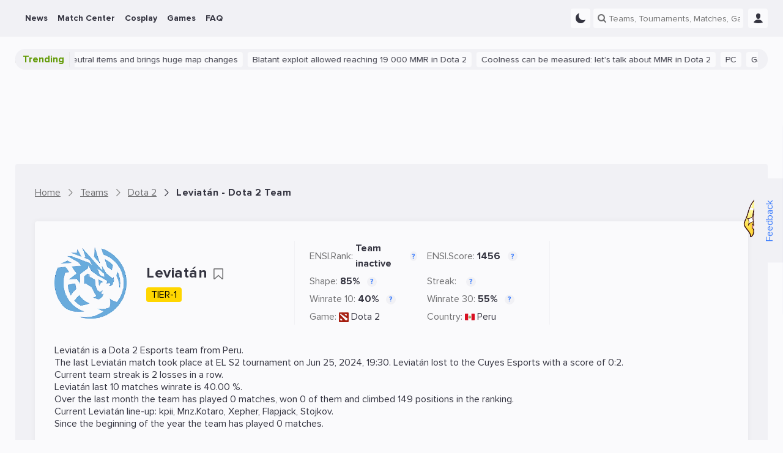

--- FILE ---
content_type: text/html; charset=UTF-8
request_url: https://ensigame.com/teams/dota-2/leviatan-leviatan-3
body_size: 20110
content:
<!DOCTYPE html>
<html ensi-theme="light"  lang="en" prefix="og: http://ogp.me/ns#">
<head>
    
    <meta name="viewport" content="width=device-width, initial-scale=1">
    <meta http-equiv="Content-Type" content="text/html; charset=utf-8">

    <!-- CSRF Token -->
    <meta name="csrf-token" content="">
    <meta name="robots" content="max-image-preview:large, index, follow">

    
    
    <meta name="theme-color" content="#f1f1f5">

<meta name="mobile-web-app-capable" content="yes">
<meta name="application-name" content="Ensigame">

<link rel="icon" type="image/svg+xml" href="https://ensigame.com/media/logo/favicon.svg">
<link rel="icon" type="image/png" sizes="96x96" href="https://ensigame.com/media/logo-v2/fav/favicon-96.png">
<link rel="icon" type="image/png" sizes="16x16" href="https://ensigame.com/media/logo/favicon-16x16.png">
<link rel="icon" type="image/png" sizes="32x32" href="https://ensigame.com/media/logo/favicon-32x32.png">
<link rel="icon" type="image/png" sizes="192x192" href="https://ensigame.com/media/logo/android-chrome-192x192.png">
<link rel="apple-touch-icon" sizes="180x180"  href="https://ensigame.com/media/logo/apple-touch-icon.png">

    <link rel="preload" crossorigin="anonymous" href="/js/app.js?id=e4c170eb9f68558d49c27a8c2d58356f" as="script">

<link rel="preload" href="https://ensigame.com/fonts/ensi-icon.woff?3" as="font" crossorigin="anonymous">
<link rel="preload" href="https://ensigame.com/fonts/ProximaNova-Regular.woff2?10" as="font" crossorigin="anonymous">
<link rel="preload" href="https://ensigame.com/fonts/ProximaNova-Bold.woff2?10" as="font" crossorigin="anonymous">

    <link rel="alternate" type="application/rss+xml" title="Ensigame - Your Esports Guide"
          href="https://ensigame.com/feed/rss"/>

                        <link rel="alternate" hreflang="en" href="https://ensigame.com/teams/dota-2/leviatan-leviatan-3">
                    <link rel="alternate" hreflang="pt" href="https://ensigame.com/pt/teams/dota-2/leviatan-leviatan-3">
                    <link rel="alternate" hreflang="fr" href="https://ensigame.com/fr/teams/dota-2/leviatan-leviatan-3">
                    <link rel="alternate" hreflang="ru" href="https://cq.ru/teams/dota-2/leviatan-leviatan-3">
    
    <title>Leviatán (Leviatán) - Dota 2 Team Profile - Matches, Ranking, Lineup, Stats - Ensigame</title><meta name="description" content="Discover the Dota 2 team Leviatán (Leviatán) on Ensigame. Check out their team profile, player roster, recent matches, statistics, and latest news"><link rel="canonical" href="https://ensigame.com/teams/dota-2/leviatan-leviatan-3"/>
    <meta property="og:site_name" content="https://ensigame.com" /><meta property="og:title" content="Leviatán (Leviatán) - Dota 2 Team Profile - Matches, Ranking, Lineup, Stats - Ensigame" /><meta property="og:type" content="website" /><meta property="og:description" content="Discover the Dota 2 team Leviatán (Leviatán) on Ensigame. Check out their team profile, player roster, recent matches, statistics, and latest news" /><meta property="og:url" content="https://ensigame.com/teams/dota-2/leviatan-leviatan-3" /><meta property="og:image" content="https://storage.ensigame.com/logos/teams/ee6f67f19ca58030138f4c9cc734ace2.png" />
    <meta name="twitter:title" content="Leviatán (Leviatán) - Dota 2 Team Profile - Matches, Ranking, Lineup, Stats - Ensigame" /><meta name="twitter:description" content="Discover the Dota 2 team Leviatán (Leviatán) on Ensigame. Check out their team profile, player roster, recent matches, statistics, and latest news" /><meta name="twitter:image" content="https://storage.ensigame.com/logos/teams/ee6f67f19ca58030138f4c9cc734ace2.png" />

            <script type="application/ld+json">{"@context":"https:\/\/schema.org","@type":"BreadcrumbList","itemListElement":[{"@type":"ListItem","position":1,"item":{"@id":"https:\/\/ensigame.com","name":"Home","image":null}},{"@type":"ListItem","position":2,"item":{"@id":"https:\/\/ensigame.com\/teams","name":"Teams","image":null}},{"@type":"ListItem","position":3,"item":{"@id":"https:\/\/ensigame.com\/teams\/dota-2","name":"Dota 2","image":null}},{"@type":"ListItem","position":4,"item":{"@id":"https:\/\/ensigame.com\/teams\/dota-2\/leviatan-leviatan-3","name":"Leviat\u00e1n - Dota 2 Team","image":null}}]}</script>

    
    <script type="application/ld+json">{"@context":"https://schema.org","@type":"SportsTeam","sport":"Dota 2","name":"Leviatán","logo":"https://storage.ensigame.com/logos/teams/ee6f67f19ca58030138f4c9cc734ace2.png","url":"https://ensigame.com/teams/dota-2/leviatan-leviatan-3","athlete":[{"@type":"Person","name":"Damien kpii Chok","url":"https://ensigame.com/players/dota-2/damien-kphoenii-kpii-chok"},{"@type":"Person","name":"Alonso MnzKotaro León","url":"https://ensigame.com/players/dota-2/alonso-kotaro-hayama-katjusha-leon"},{"@type":"Person","name":"Kenny Xepher Deo","url":"https://ensigame.com/players/dota-2/kenny-xepher-deo"},{"@type":"Person","name":"Flapjack","url":"https://ensigame.com/players/dota-2/flapjack"},{"@type":"Person","name":"Igor Stojkov Stojkov","url":"https://ensigame.com/players/dota-2/stojkov"}]}</script><script type="application/ld+json">{"@context":"https://schema.org","@type":"SportsEvent","url":"https://ensigame.com/matches/dota-2/914734-leviatan-leviatan-vs-cuyes-esports-cuyes-el-s2-25-06-24","name":"Leviatán vs Cuyes Esports Cuyes | 25.06","organizer":{"@type":"SportsOrganization","name":"2024 Elite League Season 2","url":"https://ensigame.com/tournaments/dota-2/2024-elite-league-season-2-el-s2"},"homeTeam":{"@type":"SportsTeam","sport":"Dota 2","name":"Leviatán","logo":"https://storage.ensigame.com/logos/teams/ee6f67f19ca58030138f4c9cc734ace2.png","url":"https://ensigame.com/teams/dota-2/leviatan-leviatan-3","athlete":[{"@type":"Person","name":"Damien kpii Chok","url":"https://ensigame.com/players/dota-2/damien-kphoenii-kpii-chok"},{"@type":"Person","name":"Alonso MnzKotaro León","url":"https://ensigame.com/players/dota-2/alonso-kotaro-hayama-katjusha-leon"},{"@type":"Person","name":"Kenny Xepher Deo","url":"https://ensigame.com/players/dota-2/kenny-xepher-deo"},{"@type":"Person","name":"Flapjack","url":"https://ensigame.com/players/dota-2/flapjack"},{"@type":"Person","name":"Igor Stojkov Stojkov","url":"https://ensigame.com/players/dota-2/stojkov"}]},"awayTeam":{"@type":"SportsTeam","sport":"Dota 2","name":"Cuyes Esports","logo":"https://storage.ensigame.com/logos/teams/d1403ef196109d17d02c5fe77e13f5a7.png","url":"https://ensigame.com/teams/dota-2/cuyes-esports-ce","athlete":[{"@type":"Person","name":"Guilherme Costabile Silva Costabilé","url":"https://ensigame.com/players/dota-2/guilherme-fuckineh-costabile-silva-costabile"},{"@type":"Person","name":"Jose Leonardo Padilla Panda Hernandez","url":"https://ensigame.com/players/dota-2/jose-leonardo-padilla-panda-hernandez"},{"@type":"Person","name":"Jeanpierre PiPi Valente","url":"https://ensigame.com/players/dota-2/pipi"},{"@type":"Person","name":"Mario ILICH Romero Valdivia","url":"https://ensigame.com/players/dota-2/littleboy"},{"@type":"Person","name":"Rodrigo n1ght Cueva Cruz","url":"https://ensigame.com/players/dota-2/gaturro"}]},"description":"Матч Leviatán vs Cuyes Esports Cuyes | 25.06","offers":{"@type":"Offer","url":"https://ensigame.com/matches/dota-2/914734-leviatan-leviatan-vs-cuyes-esports-cuyes-el-s2-25-06-24","validFrom":"2024-06-25T19:30:00+00:00","validThrough":"2024-06-25T22:02:08+00:00","price":0,"priceCurrency":"$","availability":"https://schema.org/InStock"},"sport":"Dota 2","eventAttendanceMode":"https://schema.org/OnlineEventAttendanceMode","performer":{"@type":"SportsTeam","sport":"Dota 2","name":"Leviatán","logo":"https://storage.ensigame.com/logos/teams/ee6f67f19ca58030138f4c9cc734ace2.png","url":"https://ensigame.com/teams/dota-2/leviatan-leviatan-3","athlete":[{"@type":"Person","name":"Damien kpii Chok","url":"https://ensigame.com/players/dota-2/damien-kphoenii-kpii-chok"},{"@type":"Person","name":"Alonso MnzKotaro León","url":"https://ensigame.com/players/dota-2/alonso-kotaro-hayama-katjusha-leon"},{"@type":"Person","name":"Kenny Xepher Deo","url":"https://ensigame.com/players/dota-2/kenny-xepher-deo"},{"@type":"Person","name":"Flapjack","url":"https://ensigame.com/players/dota-2/flapjack"},{"@type":"Person","name":"Igor Stojkov Stojkov","url":"https://ensigame.com/players/dota-2/stojkov"}]},"eventStatus":"https://schema.org/EventPostponed","location":{"@type":"Place","address":"Online","name":"Online"},"startDate":"2024-06-25T19:30:00+00:00","endDate":"2024-06-25T22:02:08+00:00","image":{"@type":"ImageObject","url":"https://ensigame.com/media/logo/dark-square-bg.png"}}</script><script type="application/ld+json">{"@context":"https://schema.org","@type":"SportsEvent","url":"https://ensigame.com/matches/dota-2/914732-infinity-esports-infinity-vs-leviatan-leviatan-el-s2-25-06-24","name":"Infinity Esports Infinity vs Leviatán | 25.06","organizer":{"@type":"SportsOrganization","name":"2024 Elite League Season 2","url":"https://ensigame.com/tournaments/dota-2/2024-elite-league-season-2-el-s2"},"homeTeam":{"@type":"SportsTeam","sport":"Dota 2","name":"Infinity Esports","logo":"https://storage.ensigame.com/logos/teams/257ae46878bc19224daefec3c88b470d.png","url":"https://ensigame.com/teams/dota-2/infinity-esports-ie","athlete":[{"@type":"Person","name":"Joel Mori MoOz Ozambela","url":"https://ensigame.com/players/dota-2/joel-mooz-mori-ozambela"},{"@type":"Person","name":"Anthony Gardick López","url":"https://ensigame.com/players/dota-2/f-for-k2"},{"@type":"Person","name":"Pablo Vitaly Angulo","url":"https://ensigame.com/players/dota-2/vitaly"},{"@type":"Person","name":"Luis Villarreal Lumpy Yausin","url":"https://ensigame.com/players/dota-2/ja-morant"},{"@type":"Person","name":"Kerry Yheremi payk Paucar Arroyo","url":"https://ensigame.com/players/dota-2/kerry-yheremi-payk-paucar-arroyo"}]},"awayTeam":{"@type":"SportsTeam","sport":"Dota 2","name":"Leviatán","logo":"https://storage.ensigame.com/logos/teams/ee6f67f19ca58030138f4c9cc734ace2.png","url":"https://ensigame.com/teams/dota-2/leviatan-leviatan-3","athlete":[{"@type":"Person","name":"Damien kpii Chok","url":"https://ensigame.com/players/dota-2/damien-kphoenii-kpii-chok"},{"@type":"Person","name":"Alonso MnzKotaro León","url":"https://ensigame.com/players/dota-2/alonso-kotaro-hayama-katjusha-leon"},{"@type":"Person","name":"Kenny Xepher Deo","url":"https://ensigame.com/players/dota-2/kenny-xepher-deo"},{"@type":"Person","name":"Flapjack","url":"https://ensigame.com/players/dota-2/flapjack"},{"@type":"Person","name":"Igor Stojkov Stojkov","url":"https://ensigame.com/players/dota-2/stojkov"}]},"description":"Матч Infinity Esports Infinity vs Leviatán | 25.06","offers":{"@type":"Offer","url":"https://ensigame.com/matches/dota-2/914732-infinity-esports-infinity-vs-leviatan-leviatan-el-s2-25-06-24","validFrom":"2024-06-25T16:00:00+00:00","validThrough":"2024-06-25T19:30:14+00:00","price":0,"priceCurrency":"$","availability":"https://schema.org/InStock"},"sport":"Dota 2","eventAttendanceMode":"https://schema.org/OnlineEventAttendanceMode","performer":{"@type":"SportsTeam","sport":"Dota 2","name":"Infinity Esports","logo":"https://storage.ensigame.com/logos/teams/257ae46878bc19224daefec3c88b470d.png","url":"https://ensigame.com/teams/dota-2/infinity-esports-ie","athlete":[{"@type":"Person","name":"Joel Mori MoOz Ozambela","url":"https://ensigame.com/players/dota-2/joel-mooz-mori-ozambela"},{"@type":"Person","name":"Anthony Gardick López","url":"https://ensigame.com/players/dota-2/f-for-k2"},{"@type":"Person","name":"Pablo Vitaly Angulo","url":"https://ensigame.com/players/dota-2/vitaly"},{"@type":"Person","name":"Luis Villarreal Lumpy Yausin","url":"https://ensigame.com/players/dota-2/ja-morant"},{"@type":"Person","name":"Kerry Yheremi payk Paucar Arroyo","url":"https://ensigame.com/players/dota-2/kerry-yheremi-payk-paucar-arroyo"}]},"eventStatus":"https://schema.org/EventPostponed","location":{"@type":"Place","address":"Online","name":"Online"},"startDate":"2024-06-25T16:00:00+00:00","endDate":"2024-06-25T19:30:14+00:00","image":{"@type":"ImageObject","url":"https://ensigame.com/media/logo/dark-square-bg.png"}}</script><script type="application/ld+json">{"@context":"https://schema.org","@type":"SportsEvent","url":"https://ensigame.com/matches/dota-2/914728-leviatan-leviatan-vs-cuyes-esports-cuyes-el-s2-24-06-24","name":"Leviatán vs Cuyes Esports Cuyes | 24.06","organizer":{"@type":"SportsOrganization","name":"2024 Elite League Season 2","url":"https://ensigame.com/tournaments/dota-2/2024-elite-league-season-2-el-s2"},"homeTeam":{"@type":"SportsTeam","sport":"Dota 2","name":"Leviatán","logo":"https://storage.ensigame.com/logos/teams/ee6f67f19ca58030138f4c9cc734ace2.png","url":"https://ensigame.com/teams/dota-2/leviatan-leviatan-3","athlete":[{"@type":"Person","name":"Damien kpii Chok","url":"https://ensigame.com/players/dota-2/damien-kphoenii-kpii-chok"},{"@type":"Person","name":"Alonso MnzKotaro León","url":"https://ensigame.com/players/dota-2/alonso-kotaro-hayama-katjusha-leon"},{"@type":"Person","name":"Kenny Xepher Deo","url":"https://ensigame.com/players/dota-2/kenny-xepher-deo"},{"@type":"Person","name":"Flapjack","url":"https://ensigame.com/players/dota-2/flapjack"},{"@type":"Person","name":"Igor Stojkov Stojkov","url":"https://ensigame.com/players/dota-2/stojkov"}]},"awayTeam":{"@type":"SportsTeam","sport":"Dota 2","name":"Cuyes Esports","logo":"https://storage.ensigame.com/logos/teams/d1403ef196109d17d02c5fe77e13f5a7.png","url":"https://ensigame.com/teams/dota-2/cuyes-esports-ce","athlete":[{"@type":"Person","name":"Guilherme Costabile Silva Costabilé","url":"https://ensigame.com/players/dota-2/guilherme-fuckineh-costabile-silva-costabile"},{"@type":"Person","name":"Jose Leonardo Padilla Panda Hernandez","url":"https://ensigame.com/players/dota-2/jose-leonardo-padilla-panda-hernandez"},{"@type":"Person","name":"Jeanpierre PiPi Valente","url":"https://ensigame.com/players/dota-2/pipi"},{"@type":"Person","name":"Mario ILICH Romero Valdivia","url":"https://ensigame.com/players/dota-2/littleboy"},{"@type":"Person","name":"Rodrigo n1ght Cueva Cruz","url":"https://ensigame.com/players/dota-2/gaturro"}]},"description":"Матч Leviatán vs Cuyes Esports Cuyes | 24.06","offers":{"@type":"Offer","url":"https://ensigame.com/matches/dota-2/914728-leviatan-leviatan-vs-cuyes-esports-cuyes-el-s2-24-06-24","validFrom":"2024-06-24T18:41:00+00:00","validThrough":"2024-06-24T20:50:57+00:00","price":0,"priceCurrency":"$","availability":"https://schema.org/InStock"},"sport":"Dota 2","eventAttendanceMode":"https://schema.org/OnlineEventAttendanceMode","performer":{"@type":"SportsTeam","sport":"Dota 2","name":"Leviatán","logo":"https://storage.ensigame.com/logos/teams/ee6f67f19ca58030138f4c9cc734ace2.png","url":"https://ensigame.com/teams/dota-2/leviatan-leviatan-3","athlete":[{"@type":"Person","name":"Damien kpii Chok","url":"https://ensigame.com/players/dota-2/damien-kphoenii-kpii-chok"},{"@type":"Person","name":"Alonso MnzKotaro León","url":"https://ensigame.com/players/dota-2/alonso-kotaro-hayama-katjusha-leon"},{"@type":"Person","name":"Kenny Xepher Deo","url":"https://ensigame.com/players/dota-2/kenny-xepher-deo"},{"@type":"Person","name":"Flapjack","url":"https://ensigame.com/players/dota-2/flapjack"},{"@type":"Person","name":"Igor Stojkov Stojkov","url":"https://ensigame.com/players/dota-2/stojkov"}]},"eventStatus":"https://schema.org/EventPostponed","location":{"@type":"Place","address":"Online","name":"Online"},"startDate":"2024-06-24T18:41:00+00:00","endDate":"2024-06-24T20:50:57+00:00","image":{"@type":"ImageObject","url":"https://ensigame.com/media/logo/dark-square-bg.png"}}</script><script type="application/ld+json">{"@context":"https://schema.org","@type":"SportsEvent","url":"https://ensigame.com/matches/dota-2/902412-leviatan-leviatan-vs-boom-esports-boom-ti-17-06-24","name":"Leviatán vs BOOM Esports BOOM | 17.06","organizer":{"@type":"SportsOrganization","name":"2024 The International","url":"https://ensigame.com/tournaments/dota-2/2024-the-international-ti"},"homeTeam":{"@type":"SportsTeam","sport":"Dota 2","name":"Leviatán","logo":"https://storage.ensigame.com/logos/teams/ee6f67f19ca58030138f4c9cc734ace2.png","url":"https://ensigame.com/teams/dota-2/leviatan-leviatan-3","athlete":[{"@type":"Person","name":"Damien kpii Chok","url":"https://ensigame.com/players/dota-2/damien-kphoenii-kpii-chok"},{"@type":"Person","name":"Alonso MnzKotaro León","url":"https://ensigame.com/players/dota-2/alonso-kotaro-hayama-katjusha-leon"},{"@type":"Person","name":"Kenny Xepher Deo","url":"https://ensigame.com/players/dota-2/kenny-xepher-deo"},{"@type":"Person","name":"Flapjack","url":"https://ensigame.com/players/dota-2/flapjack"},{"@type":"Person","name":"Igor Stojkov Stojkov","url":"https://ensigame.com/players/dota-2/stojkov"}]},"awayTeam":{"@type":"SportsTeam","sport":"Dota 2","name":"BOOM Esports","logo":"https://storage.ensigame.com/logos/teams/f47dd8160dedf4ceb772a5b676454188.png","url":"https://ensigame.com/teams/dota-2/boom-id-boom","athlete":[{"@type":"Person","name":"Anucha Jabz Jirawong","url":"https://ensigame.com/players/dota-2/anucha-jabz-jirawong"},{"@type":"Person","name":"Ravdan NARMAN Narmandakh","url":"https://ensigame.com/players/dota-2/hustla"},{"@type":"Person","name":"Tri Jhocam Kuncoro","url":"https://ensigame.com/players/dota-2/tri-jhocam-kuncoro"},{"@type":"Person","name":"Souliya JaCkky Khoomphetsavong","url":"https://ensigame.com/players/dota-2/jackky"},{"@type":"Person","name":"Otgondavaa Sanctity Sukhbat","url":"https://ensigame.com/players/dota-2/xmasy"}]},"description":"Матч Leviatán vs BOOM Esports BOOM | 17.06","offers":{"@type":"Offer","url":"https://ensigame.com/matches/dota-2/902412-leviatan-leviatan-vs-boom-esports-boom-ti-17-06-24","validFrom":"2024-06-17T20:30:00+00:00","validThrough":"2024-06-17T23:22:23+00:00","price":0,"priceCurrency":"$","availability":"https://schema.org/InStock"},"sport":"Dota 2","eventAttendanceMode":"https://schema.org/OnlineEventAttendanceMode","performer":{"@type":"SportsTeam","sport":"Dota 2","name":"Leviatán","logo":"https://storage.ensigame.com/logos/teams/ee6f67f19ca58030138f4c9cc734ace2.png","url":"https://ensigame.com/teams/dota-2/leviatan-leviatan-3","athlete":[{"@type":"Person","name":"Damien kpii Chok","url":"https://ensigame.com/players/dota-2/damien-kphoenii-kpii-chok"},{"@type":"Person","name":"Alonso MnzKotaro León","url":"https://ensigame.com/players/dota-2/alonso-kotaro-hayama-katjusha-leon"},{"@type":"Person","name":"Kenny Xepher Deo","url":"https://ensigame.com/players/dota-2/kenny-xepher-deo"},{"@type":"Person","name":"Flapjack","url":"https://ensigame.com/players/dota-2/flapjack"},{"@type":"Person","name":"Igor Stojkov Stojkov","url":"https://ensigame.com/players/dota-2/stojkov"}]},"eventStatus":"https://schema.org/EventPostponed","location":{"@type":"Place","address":"Online","name":"Online"},"startDate":"2024-06-17T20:30:00+00:00","endDate":"2024-06-17T23:22:23+00:00","image":{"@type":"ImageObject","url":"https://ensigame.com/media/logo/dark-square-bg.png"}}</script><script type="application/ld+json">{"@context":"https://schema.org","@type":"SportsEvent","url":"https://ensigame.com/matches/dota-2/902407-heroic-heroic-vs-leviatan-leviatan-ti-16-06-24","name":"Heroic vs Leviatán | 16.06","organizer":{"@type":"SportsOrganization","name":"2024 The International","url":"https://ensigame.com/tournaments/dota-2/2024-the-international-ti"},"homeTeam":{"@type":"SportsTeam","sport":"Dota 2","name":"Heroic","logo":"https://storage.ensigame.com/logos/teams/d50c009d853475f1fe1900808e792e10.png","url":"https://ensigame.com/teams/dota-2/heroic-heroic","athlete":[{"@type":"Person","name":"Elvis Scofield De la Cruz Peña","url":"https://ensigame.com/players/dota-2/elvis-scofield-de-la-cruz-pena"},{"@type":"Person","name":"Adrian Wisper Cespedes Dobles","url":"https://ensigame.com/players/dota-2/wisper"},{"@type":"Person","name":"Matheus KJ Diniz","url":"https://ensigame.com/players/dota-2/matheus-kj-diniz"},{"@type":"Person","name":"Yuma Benjamin Yuma Langlet","url":"https://ensigame.com/players/dota-2/yuma"},{"@type":"Person","name":"Cedric Davai Lama Deckmyn","url":"https://ensigame.com/players/dota-2/davai-lama"}]},"awayTeam":{"@type":"SportsTeam","sport":"Dota 2","name":"Leviatán","logo":"https://storage.ensigame.com/logos/teams/ee6f67f19ca58030138f4c9cc734ace2.png","url":"https://ensigame.com/teams/dota-2/leviatan-leviatan-3","athlete":[{"@type":"Person","name":"Damien kpii Chok","url":"https://ensigame.com/players/dota-2/damien-kphoenii-kpii-chok"},{"@type":"Person","name":"Alonso MnzKotaro León","url":"https://ensigame.com/players/dota-2/alonso-kotaro-hayama-katjusha-leon"},{"@type":"Person","name":"Kenny Xepher Deo","url":"https://ensigame.com/players/dota-2/kenny-xepher-deo"},{"@type":"Person","name":"Flapjack","url":"https://ensigame.com/players/dota-2/flapjack"},{"@type":"Person","name":"Igor Stojkov Stojkov","url":"https://ensigame.com/players/dota-2/stojkov"}]},"description":"Матч Heroic vs Leviatán | 16.06","offers":{"@type":"Offer","url":"https://ensigame.com/matches/dota-2/902407-heroic-heroic-vs-leviatan-leviatan-ti-16-06-24","validFrom":"2024-06-16T14:00:00+00:00","validThrough":"2024-06-16T16:38:13+00:00","price":0,"priceCurrency":"$","availability":"https://schema.org/InStock"},"sport":"Dota 2","eventAttendanceMode":"https://schema.org/OnlineEventAttendanceMode","performer":{"@type":"SportsTeam","sport":"Dota 2","name":"Heroic","logo":"https://storage.ensigame.com/logos/teams/d50c009d853475f1fe1900808e792e10.png","url":"https://ensigame.com/teams/dota-2/heroic-heroic","athlete":[{"@type":"Person","name":"Elvis Scofield De la Cruz Peña","url":"https://ensigame.com/players/dota-2/elvis-scofield-de-la-cruz-pena"},{"@type":"Person","name":"Adrian Wisper Cespedes Dobles","url":"https://ensigame.com/players/dota-2/wisper"},{"@type":"Person","name":"Matheus KJ Diniz","url":"https://ensigame.com/players/dota-2/matheus-kj-diniz"},{"@type":"Person","name":"Yuma Benjamin Yuma Langlet","url":"https://ensigame.com/players/dota-2/yuma"},{"@type":"Person","name":"Cedric Davai Lama Deckmyn","url":"https://ensigame.com/players/dota-2/davai-lama"}]},"eventStatus":"https://schema.org/EventPostponed","location":{"@type":"Place","address":"Online","name":"Online"},"startDate":"2024-06-16T14:00:00+00:00","endDate":"2024-06-16T16:38:13+00:00","image":{"@type":"ImageObject","url":"https://ensigame.com/media/logo/dark-square-bg.png"}}</script>

            <link rel="stylesheet" href="/css/style.css?id=48fee90dcd0e65c8ef94ddc97acc49fc">
    
        <link rel="stylesheet" href="/css/team.css?id=1d555b2f9451c922c8cb9fa6d908fd2d">

    
    <script async src="https://www.googletagmanager.com/gtag/js?id=G-XGDCWQN5MZ"></script>
<script>
    window.dataLayer = window.dataLayer || [];

    function gtag() {
        dataLayer.push(arguments);
    }

    gtag('js', new Date());
    gtag('config', 'G-XGDCWQN5MZ', {'dimension1':  'Guest'  });

    
</script>

<script>

    window.sendGtagEvent = function (cat, event, label) {
        if (typeof gtag != 'undefined') {

            if (window.ENSI.env === 'local' || window.location.search.indexOf('debug') === 1) {
                console.log('event: ' + cat + '_' + event + '_' + label);
            }
            gtag('event', event, {
                'event_category': cat,
                'event_label': label,
                'non_interaction': true
            });
        }
    };

    window.sendBannerEvent = function (event, bannerName) {
        sendGtagEvent('Banner Analytics', event, bannerName);
    };

    window.sendBannerClick = function (bannerName) {
        sendBannerEvent('click', bannerName);
    };

    window.sendBannerImpression = function (bannerName) {
        sendBannerEvent('impression', bannerName);
    };


    window.initGTAGAnalytics = function () {

        document.querySelectorAll('[data-gtag-analytics]:not([data-gtag-loaded])').forEach(function (item) {
            item.dataset.gtagLoaded = '1';
            window.addAnalyticsClickListener(item, 'Analytics', 'data-gtag-analytics');
        });
    };


    window.addAnalyticsClickListener = function (item, cat, data) {

        item.addEventListener('mousedown', function (event) {
            let propsArray = event.currentTarget.getAttribute(data).split(":");
            if (propsArray.length === 2) {
                window.sendGtagEvent(cat, propsArray[0], propsArray[1]);
            }
        });

    };


    document.addEventListener('DOMContentLoaded', function () {
        window.initGTAGAnalytics();
    });

</script>


    <script>
    let adsenseLoaded = false;

    function loadAdsense() {
        if (adsenseLoaded) return;

        const script = document.createElement('script');
        script.src = 'https://pagead2.googlesyndication.com/pagead/js/adsbygoogle.js?client=ca-pub-5595973919461534';
        script.async = true;
        script.crossOrigin = 'anonymous';
        document.head.appendChild(script);

        adsenseLoaded = true;
    }


    document.addEventListener('scroll', loadAdsense, {
        once: true
    });
    document.addEventListener('click', loadAdsense, {
        once: true
    });
    document.addEventListener('mousemove', loadAdsense, {
        once: true
    });
    
    // Загрузка скрипта по таймауту 6 секунд
    setTimeout(loadAdsense, 6000);
</script>
    <script>

    window.ENSIReady = function (fn) {
        if (document.readyState !== 'loading') {
            fn();
        } else {
            document.addEventListener('DOMContentLoaded', fn);
        }
    };

    window.setCookie = function (name, value, days = 0.5) {
        let date = new Date();
        let expires = 'expires=';

        date.setHours(date.getHours() + (24 * days));
        expires += date.toGMTString();

        document.cookie = name + '=' + value + '; ' + expires + '; path=/';
    };

    window.getCookie = function (name) {
        let r = document.cookie.match("(^|;) ?" + name + "=([^;]*)(;|$)");
        return r ? r[2] : "";
    };

    window.ENSI = {"locale":"en","auth":false,"has_any_role":false,"user_id":null,"csrfToken":null,"host":"ensigame.com","telegram_start":null,"translations":{"js":{"source":"Source","transactions_text_prediction_reward":"Prediction with text Reward","networth_diff":"NetWorth Difference","reset_password":"Reset Password","login":"Login","registration":"Registration","must_login":"You must be logged in to your ENSI account to perform this action","vote_for_team":"Thanks for your vote! Go-Go","vote":"Thanks for your Vote!","hide_chat":"Hide Chat","show_chat":"Show Chat","thanks_for_push":"Thanks for Subscription!","favorites_updated":"Favorites Updated","goto_favorites":"Go to Favorites","add_favorites":"Add to Favorites","remove_favorites":"Remove from Favorites","thanks_for_prediction":"Thanks for your Betting Tip!","thanks_for_comment":"Thanks for your Comment!","thanks_for_reaction":"Thanks for your Reaction!","reply":"Reply","cancel":"Cancel","sending_mail":"Sending E-Mail...","mail_sent":"E-Mail was sent successfully","mail_verifed":"E-Mail already verified","no_active_outcomes":"Please choose a bet1","empty_bet":"Please specify bet amount","stupid_comment":"Please leave a meaningful comment","empty_content":"Please provide short comment","no_results":"No results...","link_telegram":"Have you seen CQ.Bot?","connect_telegram":"Connect Telegram","no_events":"No events for this date","connect_telegram_text":"Add our Telegram Bot and receive instant updates on your Teams\/Matches\/Predictions!","you_have_earned":"You Have Earned","you_spent":"You Spent","transactions_prediction_reward":"Prediction Reward","transactions_deposit":"Deposit","transactions_withdraw":"Withdraw","transactions_prediction_deposit":"Prediction Deposit","transactions_prediction_return":"Prediction Return","transactions_post_comment_reward":"Post Comment Reward","transactions_prediction_comment_reward":"Prediction Comment Reward","transactions_like_reward":"Like Reward","transactions_welcome_bonus":"Welcome Bonus","transactions_feedback_reward":"Feedback Reward","transactions_daily_reward":"Daily login Reward","transactions_fav_reward":"Favorite Reward","transactions_bets":"Betting","goto_match":"Go To Match","expand":"Expand","hide":"Hide","show_all":"Show All"}},"env":"production","oneSignalID":null,"routes":{"webapi.log-view":"https:\/\/ensigame.com\/webapi\/log-view","abbdern":"https:\/\/ensigame.com\/ensi67er","webapi.like":"https:\/\/ensigame.com\/webapi\/likes","webapi.next-post":"https:\/\/ensigame.com\/webapi\/next-post","webapi.log-js":"https:\/\/ensigame.com\/webapi\/log-js-errors","webapi.series":"https:\/\/ensigame.com\/webapi\/matchcenter","webapi.odds-table":"https:\/\/ensigame.com\/webapi\/odds-table","webapi.posts":"https:\/\/ensigame.com\/webapi\/posts","webapi.games":"https:\/\/ensigame.com\/webapi\/games","webapi.cosplays":"https:\/\/ensigame.com\/webapi\/cosplays","webapi.cosplayModels":"https:\/\/ensigame.com\/webapi\/cosplayModels","webapi.cosplayCharacters":"https:\/\/ensigame.com\/webapi\/cosplayCharacters","webapi.twitchStreams":"https:\/\/ensigame.com\/webapi\/twitchStreams","webapi.twitchClips":"https:\/\/ensigame.com\/webapi\/twitchClips","webapi.twitchVideos":"https:\/\/ensigame.com\/webapi\/twitchVideos","webapi.twitchGames":"https:\/\/ensigame.com\/webapi\/twitchGames","webapi.twitchStreamsHistory":"https:\/\/ensigame.com\/webapi\/twitchStreamsHistory","webapi.youtubeStreams":"https:\/\/ensigame.com\/webapi\/youtubeStreams","webapi.questionCategories":"https:\/\/ensigame.com\/webapi\/questionCategories","webapi.questions":"https:\/\/ensigame.com\/webapi\/questions","webapi.tournaments":"https:\/\/ensigame.com\/webapi\/tournaments","webapi.teams":"https:\/\/ensigame.com\/webapi\/teams","webapi.players":"https:\/\/ensigame.com\/webapi\/players","webapi.comments":"https:\/\/ensigame.com\/webapi\/comments","webapi.commentsThread":"https:\/\/ensigame.com\/webapi\/commentsThread","webapi.predictions":"https:\/\/ensigame.com\/webapi\/predictions","webapi.prediction.addForm":"https:\/\/ensigame.com\/webapi\/predictions\/add-form","webapi.prediction.add":"https:\/\/ensigame.com\/webapi\/predictions\/add","webapi.comments.post":"https:\/\/ensigame.com\/webapi\/comments","webapi.getUserComments":"https:\/\/ensigame.com\/webapi\/userComments","webapi.reviews.post":"https:\/\/ensigame.com\/webapi\/review","webapi.feedback":"https:\/\/ensigame.com\/webapi\/feedback","webapi.search":"https:\/\/ensigame.com\/webapi\/search","webapi.favorite.add":"https:\/\/ensigame.com\/webapi\/favorite\/add","webapi.favorite.remove":"https:\/\/ensigame.com\/webapi\/favorite\/remove","webapi.notifications.markRead":"https:\/\/ensigame.com\/webapi\/notifications\/markRead","webapi.notifications":"https:\/\/ensigame.com\/webapi\/notifications","webapi.calendar":"https:\/\/ensigame.com\/webapi\/calendar","webapi.users":"https:\/\/ensigame.com\/webapi\/users"},"YM_TRACKING_ID":"56089144","game":1};

    window.ENSI.breakpoints = {
        desktop: 1230 + 32,
        tablet: 992 + 32,
        mobile: 768 + 32,
        mobileSmall: 544 + 32,
    };

    window.ENSI.isMobile = function () {
        return window.innerWidth < window.ENSI.breakpoints.tablet + 1;
    };

    window.ENSI.isDesktop = function () {
        return !window.ENSI.isMobile();
    };

    let dateVar = new Date();
    let offset = dateVar.getTimezoneOffset();
    document.cookie = "timezoneOffset=" + offset + ";path=/";

    let loadedScripts = [];
    let loadScriptAsync = function (uri, delay = 0, anonymous = true) {

        return new Promise(function (resolve, reject) {
            setTimeout(function () {
                if (loadedScripts.includes(uri)) {
                    return resolve();
                }
                loadedScripts.push(uri);
                let tag = document.createElement('script');
                tag.src = uri;
                tag.async = true;
                if (anonymous) {
                    tag.crossOrigin = "anonymous";
                }
                tag.onload = function () {
                    return resolve();
                };
                let firstScriptTag = document.getElementsByTagName('script')[0];
                firstScriptTag.parentNode.insertBefore(tag, firstScriptTag);
            }, delay);

        });
    };


    if ('serviceWorker' in navigator) {

        navigator.serviceWorker.getRegistrations().then(function (registrations) {

            for (let registration of registrations) {

                if (!registration.active) {
                    continue;
                }

                registration.unregister();

            }

        });

    }

    window.appJSLoaded = loadScriptAsync('/js/app.js?id=e4c170eb9f68558d49c27a8c2d58356f');

    window.trans = function (key, replace = {}) {
        key = 'js.' + key;
        let translation = key.split('.').reduce((t, i) => t[i] || null, window.ENSI.translations);

        for (let placeholder in replace) {
            translation = translation.replace(`:${placeholder}`, replace[placeholder]);
        }
        return translation;
    }

</script>

    <style>

    @media screen and (max-width: 1024px ) {
        .defebtpc {
            display: none !important;
        }
    }

    @media screen and (min-width: 1025px ) {
        .beecbtbc {
            display: none !important;
        }
    }

    [data-edfbdzt] {
        width: 100%;
        height: 100%;
        position: relative;
    }



    .fecafpc, .tracking-pixel {
        position: absolute;
        left: 50%;
        top: 0;
        visibility: hidden;
        height: 1px;
        width: 1px;

    }

    .fddaaa {
        position: relative;
        clear: both;
        display: flex;
        flex-direction: column;
    }
    .fddaaa   .ecaecac {
        display: flex;
        align-items: center;
        justify-content: center;
        width: 100%;
        position: absolute;
        height: 100%;
        left: 0;
        top: 0;

    }

    .cfcacal {
        display: flex;
        height: 100%;
        width: 100%;
    }

    .cfcacal img, picture {
        width: 100%;
        height: 100%;
        margin: 0 !important;
    }



    [data-edfbdzt="gift-desktop"],
    [data-edfbdzt="gift-mobile"] {
        display: flex;
        width: 32px;
        height: 32px;
        margin-left: 6px;
    }
    @media screen and (max-width: 1024px ) {
        [data-edfbdzt="gift-desktop"],
        [data-edfbdzt="gift-mobile"] {
            margin-left: 12px;
        }
    }
    [data-edfbdzt="branding-mobile"],
    [data-fdccd="branding-mobile"] {
        display: flex;
        padding-top: calc(((100% + 32px) * 3) / 10);
        margin-left: -16px;
        width: calc(100% + (2 * 16px));
        margin-bottom: 20px;
    }

    [data-edfbdzt*="content"]:before {

        content: "Advertisement";
        width: 100%;
        height: 100%;
        position: absolute;
        top: -50%;
        transform: translateY(50%);
        background-color: var(--color-dark-3);
        display: flex;
        align-items: center;
        justify-content: center;
        font-size: 24px;
        color: var(--color-text-4);
        border-radius: 4px;
        text-transform: uppercase;
        letter-spacing: 2px;
    }

    [data-edfbdzt="content-1-desktop"],
    [data-fdccd="content-1-desktop"] {
        display: flex;
        padding-top: 10%;
        margin-top: 16px;
    }

    [data-edfbdzt="content-2-mobile"],
    [data-edfbdzt="content-3-mobile"] {
        display: flex;
        height: 110vh;
    }
    [data-edfbdzt="content-2-desktop"],
    [data-fdccd="content-2-desktop"],
    [data-edfbdzt="content-3-desktop"],
    [data-fdccd="content-3-desktop"] {
        display: flex;
        padding-top: 20%;
    }

    .cbcaflc::after {
        content: 'Ad';
        position: absolute;
        bottom: 0;
        right: 0;
        opacity: 0.8;
        pointer-events: none;
        background-color: var(--color-dark-1);
        padding: 0 2px;
        font-size: 12px;
    }
    @media screen and (max-width: 800px ) {
        .cbcaflc::after {
            font-size: 10px;
        }
    }
    html[lang="ru"] .cbcaflc::after {
        content: 'Реклама';
    }



    .fbebfcb {
        overflow: hidden;
    }
    @media screen and (min-width: 1025px ) {
        .fbebfcb:not(.fecaecbf) {
            margin: 10px 0;
        }
    }

    .fccffpb {
        height: 110vh;
        box-sizing: content-box;
        border-bottom: 5px solid #333333;
        position: relative;
        overflow: hidden;
    }
    .fccffpb .fddaaa {
        width: calc((100vh - 120px) / 2);
        height: calc(100vh - 120px);
        max-height: 200vw;
        top: 50px;
        display: flex;
    }
    .dfbfcpt {
        position: relative;
        padding: 0 15px;
        margin-bottom: 15px;
        height: 20px;
        line-height: 20px;
        color: #fff;
        font-size: 12px;
        background-color: var(--color-dark-3);
        z-index: 2;
        text-align: center;
    }
    .cbaadpc {
        height: 110vh;
        clip: rect(0, 100vw, 110vh, 0);
        -webkit-clip-path: inset(0 0);
        clip-path: inset(0 0);
        width: 100%;
        position: absolute;
        top: 0;
        left: 0;
    }
    .adbbepct {
        width: 100%;
        height: 100%;
        position: fixed;
        display: flex;
        justify-content: center;
        align-items: center;
        top: 50%;
        left: 50%;
        transform: translate(-50%, -50%);
    }
    .fccffpb div {
        -webkit-user-select: none;
        -moz-user-select: none;
        -ms-user-select: none;
        user-select: none;
        margin: auto;
    }


</style>
    
</head>
<body class="header--show " data-entity="teams" data-entity-id="105673">

<!--noindex-->
<div class="feedback desktop-only">
    <div class="feedback__button">
        <button data-feedback-toggle class="feedback__button-text">
            Feedback
        </button>
        <img loading="lazy" class="feedback__chrysty" width="65px" height="118px" src="/media/chrysty.png" alt="Crystal Maiden Mult Cartoon">
    </div>

    <div class="feedback__form">
        <span class="feedback__form-heading">Feedback</span>
        <button data-feedback-close class="feedback__form-close ensi-icon ensi-icon-close h"></button>
        <form id="feedback" role="form" class="feedback__form-form">
                            <input name="name" required placeholder="Name" type="text" class="feedback__form-input input">
                <input name="email" placeholder="E-mail" type="email" class="feedback__form-input input">
            
            <textarea name="message" required maxlength="300" placeholder="Enter your message..." rows="2"
                      class="feedback__form-textarea textarea"></textarea>
            <button class="submit-btn">Send</button>
            <p class="feedback__form-message">Error</p>
        </form>
    </div>

</div>
<!--/noindex-->

<header id="header" class="header">
    
    <div class="navbar">
        <div class="navbar__main">
            <div class="navbar__left">
                <a href="https://ensigame.com" class="navbar__logo no-transition no_blank hide-with-search" rel="home">


                </a>
            </div>

            <ul class="navbar__menu main-menu">
            <li class="menu-item  --with_sub">
    <a href="https://ensigame.com/news"
       data-gtag-analytics="menu-desktop-click:news">
        <span>News</span>

                    <span class="menu-down-icon ensi-icon-down"></span>
            </a>

            <ul class="menu-item__submenu submenu">
                            <li class="menu-item__submenu submenu-item ">
    <a href="https://ensigame.com/articles"
       data-gtag-analytics="menu-desktop-click:news-articles">
        
        
        <span>Articles</span>
    </a>

    </li>
                            <li class="menu-item__submenu submenu-item  --with_sub">
    <a href="https://ensigame.com/games/platforms"
       data-gtag-analytics="menu-desktop-click:news-platforms">
                    <span class="menu-right-icon ensi-icon-down"></span>
        
        
        <span>Platforms</span>
    </a>

            <ul class="submenu-item__submenu submenu">
                            <li class="menu-item__submenu submenu-item ">
    <a href="https://ensigame.com/tags/pc"
       data-gtag-analytics="menu-desktop-click:news-pc">
        
        
        <span>PC</span>
    </a>

    </li>
                            <li class="menu-item__submenu submenu-item ">
    <a href="https://ensigame.com/tags/ps5"
       data-gtag-analytics="menu-desktop-click:news-playstation-5">
        
        
        <span>PlayStation 5</span>
    </a>

    </li>
                            <li class="menu-item__submenu submenu-item ">
    <a href="https://ensigame.com/tags/ps4"
       data-gtag-analytics="menu-desktop-click:news-playstation-4">
        
        
        <span>PlayStation 4</span>
    </a>

    </li>
                            <li class="menu-item__submenu submenu-item ">
    <a href="https://ensigame.com/tags/xbox-series"
       data-gtag-analytics="menu-desktop-click:news-xbox-series">
        
        
        <span>Xbox Series</span>
    </a>

    </li>
                            <li class="menu-item__submenu submenu-item ">
    <a href="https://ensigame.com/tags/xbox-one"
       data-gtag-analytics="menu-desktop-click:news-xbox-one">
        
        
        <span>Xbox One</span>
    </a>

    </li>
                            <li class="menu-item__submenu submenu-item ">
    <a href="https://ensigame.com/tags/nintendo-switch"
       data-gtag-analytics="menu-desktop-click:news-nintendo-switch">
        
        
        <span>Nintendo Switch</span>
    </a>

    </li>
                    </ul>
    </li>
                    </ul>
    </li>
            <li class="menu-item  --with_sub">
    <a href="https://ensigame.com/matches"
       data-gtag-analytics="menu-desktop-click:match-center">
        <span>Match Center</span>

                    <span class="menu-down-icon ensi-icon-down"></span>
            </a>

            <ul class="menu-item__submenu submenu">
                            <li class="menu-item__submenu submenu-item ">
    <a href="https://ensigame.com/matches"
       data-gtag-analytics="menu-desktop-click:match-center-matches">
        
        
        <span>Matches</span>
    </a>

    </li>
                            <li class="menu-item__submenu submenu-item ">
    <a href="https://ensigame.com/tournaments"
       data-gtag-analytics="menu-desktop-click:match-center-tournaments">
        
        
        <span>Tournaments</span>
    </a>

    </li>
                            <li class="menu-item__submenu submenu-item ">
    <a href="https://ensigame.com/teams"
       data-gtag-analytics="menu-desktop-click:match-center-teams">
        
        
        <span>Teams</span>
    </a>

    </li>
                            <li class="menu-item__submenu submenu-item ">
    <a href="https://ensigame.com/players"
       data-gtag-analytics="menu-desktop-click:match-center-players">
        
        
        <span>Players</span>
    </a>

    </li>
                    </ul>
    </li>
            <li class="menu-item  --with_sub">
    <a href="https://ensigame.com/cosplay"
       data-gtag-analytics="menu-desktop-click:cosplay">
        <span>Cosplay</span>

                    <span class="menu-down-icon ensi-icon-down"></span>
            </a>

            <ul class="menu-item__submenu submenu">
                            <li class="menu-item__submenu submenu-item ">
    <a href="https://ensigame.com/cosplay/feed"
       data-gtag-analytics="menu-desktop-click:cosplay-cosplay-feed">
        
        
        <span>Cosplay Feed</span>
    </a>

    </li>
                            <li class="menu-item__submenu submenu-item ">
    <a href="https://ensigame.com/cosplay/compilations"
       data-gtag-analytics="menu-desktop-click:cosplay-cosplay-compilations">
        
        
        <span>Cosplay Compilations</span>
    </a>

    </li>
                            <li class="menu-item__submenu submenu-item ">
    <a href="https://ensigame.com/cosplay/models"
       data-gtag-analytics="menu-desktop-click:cosplay-cosplay-models">
        
        
        <span>Cosplay Models</span>
    </a>

    </li>
                            <li class="menu-item__submenu submenu-item ">
    <a href="https://ensigame.com/cosplay/characters"
       data-gtag-analytics="menu-desktop-click:cosplay-cosplay-characters">
        
        
        <span>Cosplay Characters</span>
    </a>

    </li>
                    </ul>
    </li>
            <li class="menu-item  --with_sub">
    <a href="https://ensigame.com/games"
       data-gtag-analytics="menu-desktop-click:games">
        <span>Games</span>

                    <span class="menu-down-icon ensi-icon-down"></span>
            </a>

            <ul class="menu-item__submenu submenu">
                            <li class="menu-item__submenu submenu-item ">
    <a href="https://ensigame.com/games/calendar/2025/12"
       data-gtag-analytics="menu-desktop-click:games-release-calendar">
        
        
        <span>Release Calendar</span>
    </a>

    </li>
                            <li class="menu-item__submenu submenu-item  --with_sub">
    <a href="https://ensigame.com/games/genres"
       data-gtag-analytics="menu-desktop-click:games-genres">
                    <span class="menu-right-icon ensi-icon-down"></span>
        
        
        <span>Genres</span>
    </a>

            <ul class="submenu-item__submenu submenu">
                            <li class="menu-item__submenu submenu-item ">
    <a href="https://ensigame.com/games/genres/sports"
       data-gtag-analytics="menu-desktop-click:games-sports">
        
        
        <span>Sports</span>
    </a>

    </li>
                            <li class="menu-item__submenu submenu-item ">
    <a href="https://ensigame.com/games/genres/casual"
       data-gtag-analytics="menu-desktop-click:games-casual">
        
        
        <span>Casual</span>
    </a>

    </li>
                            <li class="menu-item__submenu submenu-item ">
    <a href="https://ensigame.com/games/genres/family"
       data-gtag-analytics="menu-desktop-click:games-family">
        
        
        <span>Family</span>
    </a>

    </li>
                            <li class="menu-item__submenu submenu-item ">
    <a href="https://ensigame.com/games/genres/card"
       data-gtag-analytics="menu-desktop-click:games-card">
        
        
        <span>Card</span>
    </a>

    </li>
                            <li class="menu-item__submenu submenu-item ">
    <a href="https://ensigame.com/games/genres/racing"
       data-gtag-analytics="menu-desktop-click:games-racing">
        
        
        <span>Racing</span>
    </a>

    </li>
                            <li class="menu-item__submenu submenu-item ">
    <a href="https://ensigame.com/games/genres/adventure"
       data-gtag-analytics="menu-desktop-click:games-adventure">
        
        
        <span>Adventure</span>
    </a>

    </li>
                            <li class="menu-item__submenu submenu-item ">
    <a href="https://ensigame.com/games/genres/platformer"
       data-gtag-analytics="menu-desktop-click:games-platformer">
        
        
        <span>Platformer</span>
    </a>

    </li>
                            <li class="menu-item__submenu submenu-item ">
    <a href="https://ensigame.com/games/genres/educational"
       data-gtag-analytics="menu-desktop-click:games-educational">
        
        
        <span>Educational</span>
    </a>

    </li>
                            <li class="menu-item__submenu submenu-item ">
    <a href="https://ensigame.com/games/genres/simulation"
       data-gtag-analytics="menu-desktop-click:games-simulation">
        
        
        <span>Simulation</span>
    </a>

    </li>
                            <li class="menu-item__submenu submenu-item ">
    <a href="https://ensigame.com/games/genres/fighting"
       data-gtag-analytics="menu-desktop-click:games-fighting">
        
        
        <span>Fighting</span>
    </a>

    </li>
                            <li class="menu-item__submenu submenu-item ">
    <a href="https://ensigame.com/games/genres/arcade"
       data-gtag-analytics="menu-desktop-click:games-arcade">
        
        
        <span>Arcade</span>
    </a>

    </li>
                            <li class="menu-item__submenu submenu-item ">
    <a href="https://ensigame.com/games/genres/action"
       data-gtag-analytics="menu-desktop-click:games-action">
        
        
        <span>Action</span>
    </a>

    </li>
                            <li class="menu-item__submenu submenu-item ">
    <a href="https://ensigame.com/games/genres/massively-multiplayer"
       data-gtag-analytics="menu-desktop-click:games-massively-multiplayer">
        
        
        <span>Massively Multiplayer</span>
    </a>

    </li>
                            <li class="menu-item__submenu submenu-item ">
    <a href="https://ensigame.com/games/genres/indie"
       data-gtag-analytics="menu-desktop-click:games-indie">
        
        
        <span>Indie</span>
    </a>

    </li>
                            <li class="menu-item__submenu submenu-item ">
    <a href="https://ensigame.com/games/genres/shooter"
       data-gtag-analytics="menu-desktop-click:games-shooter">
        
        
        <span>Shooter</span>
    </a>

    </li>
                            <li class="menu-item__submenu submenu-item ">
    <a href="https://ensigame.com/games/genres/strategy"
       data-gtag-analytics="menu-desktop-click:games-strategy">
        
        
        <span>Strategy</span>
    </a>

    </li>
                            <li class="menu-item__submenu submenu-item ">
    <a href="https://ensigame.com/games/genres/puzzle"
       data-gtag-analytics="menu-desktop-click:games-puzzle">
        
        
        <span>Puzzle</span>
    </a>

    </li>
                            <li class="menu-item__submenu submenu-item ">
    <a href="https://ensigame.com/games/genres/board-games"
       data-gtag-analytics="menu-desktop-click:games-board-games">
        
        
        <span>Board Games</span>
    </a>

    </li>
                            <li class="menu-item__submenu submenu-item ">
    <a href="https://ensigame.com/games/genres/role-playing-games-rpg"
       data-gtag-analytics="menu-desktop-click:games-rpg">
        
        
        <span>RPG</span>
    </a>

    </li>
                    </ul>
    </li>
                            <li class="menu-item__submenu submenu-item  --with_sub">
    <a href="https://ensigame.com/games/platforms"
       data-gtag-analytics="menu-desktop-click:games-platforms">
                    <span class="menu-right-icon ensi-icon-down"></span>
        
        
        <span>Platforms</span>
    </a>

            <ul class="submenu-item__submenu submenu">
                            <li class="menu-item__submenu submenu-item ">
    <a href="https://ensigame.com/games/platforms/playstation5"
       data-gtag-analytics="menu-desktop-click:games-playstation-5">
        
        
        <span>PlayStation 5</span>
    </a>

    </li>
                            <li class="menu-item__submenu submenu-item ">
    <a href="https://ensigame.com/games/platforms/wii"
       data-gtag-analytics="menu-desktop-click:games-wii">
        
        
        <span>Wii</span>
    </a>

    </li>
                            <li class="menu-item__submenu submenu-item ">
    <a href="https://ensigame.com/games/platforms/ios"
       data-gtag-analytics="menu-desktop-click:games-ios">
        
        
        <span>iOS</span>
    </a>

    </li>
                            <li class="menu-item__submenu submenu-item ">
    <a href="https://ensigame.com/games/platforms/playstation4"
       data-gtag-analytics="menu-desktop-click:games-playstation-4">
        
        
        <span>PlayStation 4</span>
    </a>

    </li>
                            <li class="menu-item__submenu submenu-item ">
    <a href="https://ensigame.com/games/platforms/xbox-one"
       data-gtag-analytics="menu-desktop-click:games-xbox-one">
        
        
        <span>Xbox One</span>
    </a>

    </li>
                            <li class="menu-item__submenu submenu-item ">
    <a href="https://ensigame.com/games/platforms/pc"
       data-gtag-analytics="menu-desktop-click:games-pc">
        
        
        <span>PC</span>
    </a>

    </li>
                            <li class="menu-item__submenu submenu-item ">
    <a href="https://ensigame.com/games/platforms/xbox-series-x"
       data-gtag-analytics="menu-desktop-click:games-xbox-series-sx">
        
        
        <span>Xbox Series S/X</span>
    </a>

    </li>
                            <li class="menu-item__submenu submenu-item ">
    <a href="https://ensigame.com/games/platforms/linux"
       data-gtag-analytics="menu-desktop-click:games-linux">
        
        
        <span>Linux</span>
    </a>

    </li>
                            <li class="menu-item__submenu submenu-item ">
    <a href="https://ensigame.com/games/platforms/android"
       data-gtag-analytics="menu-desktop-click:games-android">
        
        
        <span>Android</span>
    </a>

    </li>
                            <li class="menu-item__submenu submenu-item ">
    <a href="https://ensigame.com/games/platforms/macos"
       data-gtag-analytics="menu-desktop-click:games-macos">
        
        
        <span>macOS</span>
    </a>

    </li>
                            <li class="menu-item__submenu submenu-item ">
    <a href="https://ensigame.com/games/platforms/nintendo-switch"
       data-gtag-analytics="menu-desktop-click:games-nintendo-switch">
        
        
        <span>Nintendo Switch</span>
    </a>

    </li>
                            <li class="menu-item__submenu submenu-item ">
    <a href="https://ensigame.com/games/platforms/xbox360"
       data-gtag-analytics="menu-desktop-click:games-xbox-360">
        
        
        <span>Xbox 360</span>
    </a>

    </li>
                    </ul>
    </li>
                    </ul>
    </li>
            <li class="menu-item ">
    <a href="https://ensigame.com/faq"
       data-gtag-analytics="menu-desktop-click:faq">
        <span>FAQ</span>

            </a>

    </li>
    </ul>

            
            
            <div class="navbar__right">


                <div title="Light/Dark Theme"  data-gtag-analytics="click:dark-mode" data-theme-switch  class="navbar__button dark-box h">
                                          <i class="ensi-icon-moon"></i>
                                  </div>


                
                <div id="cq-search" class="navbar-search">
                    <div class="navbar__button except-lg-desktop dark-box navbar-search__button">
                        <i class="ensi-icon-search"></i>
                    </div>
                    <div class="navbar-search__input">
                        <div class="search">

    <input data-gtag-analytics="click:search" class="search__input" name="search" type="text"
           placeholder="Teams, Tournaments, Matches, Games...">
    <i class="search__loader"></i>
    <i class="search__icon ensi-icon-search"></i>
    <i class="search__close ensi-icon-close h"></i>

    <form class="search__form">

        <div class="search__filter">
            <div class="search__games">
                Games:

                                    <img class="checked" data-value="1" alt="Dota 2"
                         src="/media/games/dota-2.svg"/>
                                    <img class="checked" data-value="12" alt="OW"
                         src="/media/games/overwatch.svg"/>
                                    <img class="checked" data-value="20" alt="Valorant"
                         src="/media/games/valorant.svg"/>
                                    <img class="checked" data-value="5" alt="CS2"
                         src="/media/games/cs-2.svg"/>
                                    <img class="checked" data-value="2" alt="LoL"
                         src="/media/games/lol.svg"/>
                            </div>

            <div class="dropdown search__entity">
                <span data-filter="all" class="dropdown-item dropdown-current">In all sections</span>

                <div class="dropdown-list">
                    <span class="dropdown-item" data-filter="all">In all sections</span>
                                            <span class="dropdown-item"
                              data-filter="tournaments">Tournaments</span>
                                            <span class="dropdown-item"
                              data-filter="players">Players</span>
                                            <span class="dropdown-item"
                              data-filter="teams">Teams</span>
                                            <span class="dropdown-item"
                              data-filter="series">Series</span>
                                            <span class="dropdown-item"
                              data-filter="news">News</span>
                                            <span class="dropdown-item"
                              data-filter="articles">Articles</span>
                                            <span class="dropdown-item"
                              data-filter="games">Games</span>
                                            <span class="dropdown-item"
                              data-filter="cosplay-models">Cosplay Models</span>
                                            <span class="dropdown-item"
                              data-filter="head-to-heads">Head to Heads</span>
                    
                </div>
            </div>
        </div>
        <hr>
        <div
                class="search__content">Teams, Matches, Tournaments - Find&#039;em all 🔎</div>
    </form>
</div>
                    </div>
                </div>

                
                
                <div data-signin="login" title="Login" class="navbar__button login-button dark-box js-signin-modal-trigger">
        <i  class="ensi-icon-user h"></i>
    </div>


                <a href="#" class="main-menu__toggle-button menu-toggler">
                    <span></span>
                    <span></span>
                    <span></span>
                </a>
            </div>
        </div>

        <div class="navbar__mobile-menu mobile-menu">
            <div>
    <ul class="mobile-menu__list">
                    <li class="mobile-menu__item menu-item --subitems --no-hover  --with_sub">
                        <a data-menu-expand>
                News <i class="ensi-icon-down"></i>
            </a>
            
            <ul class="mobile-menu__submenu">
                            <li class="mobile-menu__item menu-item mobile-menu__item--sub  ">
                        <a data-gtag-analytics="menu-mobile-click:news-articles" href="https://ensigame.com/articles">
                Articles
            </a>
            
    </li>
                            <li class="mobile-menu__item menu-item mobile-menu__item--sub --subitems --no-hover  --with_sub">
                        <a data-menu-expand>
                Platforms <i class="ensi-icon-down"></i>
            </a>
            
            <ul class="mobile-menu__submenu">
                            <li class="mobile-menu__item menu-item mobile-menu__item--sub  ">
                        <a data-gtag-analytics="menu-mobile-click:news-pc" href="https://ensigame.com/tags/pc">
                PC
            </a>
            
    </li>
                            <li class="mobile-menu__item menu-item mobile-menu__item--sub  ">
                        <a data-gtag-analytics="menu-mobile-click:news-playstation-5" href="https://ensigame.com/tags/ps5">
                PlayStation 5
            </a>
            
    </li>
                            <li class="mobile-menu__item menu-item mobile-menu__item--sub  ">
                        <a data-gtag-analytics="menu-mobile-click:news-playstation-4" href="https://ensigame.com/tags/ps4">
                PlayStation 4
            </a>
            
    </li>
                            <li class="mobile-menu__item menu-item mobile-menu__item--sub  ">
                        <a data-gtag-analytics="menu-mobile-click:news-xbox-series" href="https://ensigame.com/tags/xbox-series">
                Xbox Series
            </a>
            
    </li>
                            <li class="mobile-menu__item menu-item mobile-menu__item--sub  ">
                        <a data-gtag-analytics="menu-mobile-click:news-xbox-one" href="https://ensigame.com/tags/xbox-one">
                Xbox One
            </a>
            
    </li>
                            <li class="mobile-menu__item menu-item mobile-menu__item--sub  ">
                        <a data-gtag-analytics="menu-mobile-click:news-nintendo-switch" href="https://ensigame.com/tags/nintendo-switch">
                Nintendo Switch
            </a>
            
    </li>
                    </ul>
    </li>
                            <li class="mobile-menu__item menu-item mobile-menu__item--sub  ">
                        <a data-gtag-analytics="menu-mobile-click:news-news" href="https://ensigame.com/news">
                News
            </a>
            
    </li>
                    </ul>
    </li>
                    <li class="mobile-menu__item menu-item --subitems --no-hover  --with_sub">
                        <a data-menu-expand>
                Match Center <i class="ensi-icon-down"></i>
            </a>
            
            <ul class="mobile-menu__submenu">
                            <li class="mobile-menu__item menu-item mobile-menu__item--sub  ">
                        <a data-gtag-analytics="menu-mobile-click:match-center-matches" href="https://ensigame.com/matches">
                Matches
            </a>
            
    </li>
                            <li class="mobile-menu__item menu-item mobile-menu__item--sub  ">
                        <a data-gtag-analytics="menu-mobile-click:match-center-tournaments" href="https://ensigame.com/tournaments">
                Tournaments
            </a>
            
    </li>
                            <li class="mobile-menu__item menu-item mobile-menu__item--sub  ">
                        <a data-gtag-analytics="menu-mobile-click:match-center-teams" href="https://ensigame.com/teams">
                Teams
            </a>
            
    </li>
                            <li class="mobile-menu__item menu-item mobile-menu__item--sub  ">
                        <a data-gtag-analytics="menu-mobile-click:match-center-players" href="https://ensigame.com/players">
                Players
            </a>
            
    </li>
                    </ul>
    </li>
                    <li class="mobile-menu__item menu-item --subitems --no-hover  --with_sub">
                        <a data-menu-expand>
                Cosplay <i class="ensi-icon-down"></i>
            </a>
            
            <ul class="mobile-menu__submenu">
                            <li class="mobile-menu__item menu-item mobile-menu__item--sub  ">
                        <a data-gtag-analytics="menu-mobile-click:cosplay-all-cosplay" href="https://ensigame.com/cosplay">
                All Cosplay
            </a>
            
    </li>
                            <li class="mobile-menu__item menu-item mobile-menu__item--sub  ">
                        <a data-gtag-analytics="menu-mobile-click:cosplay-cosplay-feed" href="https://ensigame.com/cosplay/feed">
                Cosplay Feed
            </a>
            
    </li>
                            <li class="mobile-menu__item menu-item mobile-menu__item--sub  ">
                        <a data-gtag-analytics="menu-mobile-click:cosplay-cosplay-compilations" href="https://ensigame.com/cosplay/compilations">
                Cosplay Compilations
            </a>
            
    </li>
                            <li class="mobile-menu__item menu-item mobile-menu__item--sub  ">
                        <a data-gtag-analytics="menu-mobile-click:cosplay-cosplay-models" href="https://ensigame.com/cosplay/models">
                Cosplay Models
            </a>
            
    </li>
                            <li class="mobile-menu__item menu-item mobile-menu__item--sub  ">
                        <a data-gtag-analytics="menu-mobile-click:cosplay-cosplay-characters" href="https://ensigame.com/cosplay/characters">
                Cosplay Characters
            </a>
            
    </li>
                    </ul>
    </li>
                    <li class="mobile-menu__item menu-item --subitems --no-hover  --with_sub">
                        <a data-menu-expand>
                Games <i class="ensi-icon-down"></i>
            </a>
            
            <ul class="mobile-menu__submenu">
                            <li class="mobile-menu__item menu-item mobile-menu__item--sub  ">
                        <a data-gtag-analytics="menu-mobile-click:games-all-games" href="https://ensigame.com/games">
                All Games
            </a>
            
    </li>
                            <li class="mobile-menu__item menu-item mobile-menu__item--sub  ">
                        <a data-gtag-analytics="menu-mobile-click:games-release-calendar" href="https://ensigame.com/games/calendar/2025/12">
                Release Calendar
            </a>
            
    </li>
                            <li class="mobile-menu__item menu-item mobile-menu__item--sub --subitems --no-hover  --with_sub">
                        <a data-menu-expand>
                Genres <i class="ensi-icon-down"></i>
            </a>
            
            <ul class="mobile-menu__submenu">
                            <li class="mobile-menu__item menu-item mobile-menu__item--sub  ">
                        <a data-gtag-analytics="menu-mobile-click:games-sports" href="https://ensigame.com/games/genres/sports">
                Sports
            </a>
            
    </li>
                            <li class="mobile-menu__item menu-item mobile-menu__item--sub  ">
                        <a data-gtag-analytics="menu-mobile-click:games-casual" href="https://ensigame.com/games/genres/casual">
                Casual
            </a>
            
    </li>
                            <li class="mobile-menu__item menu-item mobile-menu__item--sub  ">
                        <a data-gtag-analytics="menu-mobile-click:games-family" href="https://ensigame.com/games/genres/family">
                Family
            </a>
            
    </li>
                            <li class="mobile-menu__item menu-item mobile-menu__item--sub  ">
                        <a data-gtag-analytics="menu-mobile-click:games-card" href="https://ensigame.com/games/genres/card">
                Card
            </a>
            
    </li>
                            <li class="mobile-menu__item menu-item mobile-menu__item--sub  ">
                        <a data-gtag-analytics="menu-mobile-click:games-racing" href="https://ensigame.com/games/genres/racing">
                Racing
            </a>
            
    </li>
                            <li class="mobile-menu__item menu-item mobile-menu__item--sub  ">
                        <a data-gtag-analytics="menu-mobile-click:games-adventure" href="https://ensigame.com/games/genres/adventure">
                Adventure
            </a>
            
    </li>
                            <li class="mobile-menu__item menu-item mobile-menu__item--sub  ">
                        <a data-gtag-analytics="menu-mobile-click:games-platformer" href="https://ensigame.com/games/genres/platformer">
                Platformer
            </a>
            
    </li>
                            <li class="mobile-menu__item menu-item mobile-menu__item--sub  ">
                        <a data-gtag-analytics="menu-mobile-click:games-educational" href="https://ensigame.com/games/genres/educational">
                Educational
            </a>
            
    </li>
                            <li class="mobile-menu__item menu-item mobile-menu__item--sub  ">
                        <a data-gtag-analytics="menu-mobile-click:games-simulation" href="https://ensigame.com/games/genres/simulation">
                Simulation
            </a>
            
    </li>
                            <li class="mobile-menu__item menu-item mobile-menu__item--sub  ">
                        <a data-gtag-analytics="menu-mobile-click:games-fighting" href="https://ensigame.com/games/genres/fighting">
                Fighting
            </a>
            
    </li>
                            <li class="mobile-menu__item menu-item mobile-menu__item--sub  ">
                        <a data-gtag-analytics="menu-mobile-click:games-arcade" href="https://ensigame.com/games/genres/arcade">
                Arcade
            </a>
            
    </li>
                            <li class="mobile-menu__item menu-item mobile-menu__item--sub  ">
                        <a data-gtag-analytics="menu-mobile-click:games-action" href="https://ensigame.com/games/genres/action">
                Action
            </a>
            
    </li>
                            <li class="mobile-menu__item menu-item mobile-menu__item--sub  ">
                        <a data-gtag-analytics="menu-mobile-click:games-massively-multiplayer" href="https://ensigame.com/games/genres/massively-multiplayer">
                Massively Multiplayer
            </a>
            
    </li>
                            <li class="mobile-menu__item menu-item mobile-menu__item--sub  ">
                        <a data-gtag-analytics="menu-mobile-click:games-indie" href="https://ensigame.com/games/genres/indie">
                Indie
            </a>
            
    </li>
                            <li class="mobile-menu__item menu-item mobile-menu__item--sub  ">
                        <a data-gtag-analytics="menu-mobile-click:games-shooter" href="https://ensigame.com/games/genres/shooter">
                Shooter
            </a>
            
    </li>
                            <li class="mobile-menu__item menu-item mobile-menu__item--sub  ">
                        <a data-gtag-analytics="menu-mobile-click:games-strategy" href="https://ensigame.com/games/genres/strategy">
                Strategy
            </a>
            
    </li>
                            <li class="mobile-menu__item menu-item mobile-menu__item--sub  ">
                        <a data-gtag-analytics="menu-mobile-click:games-puzzle" href="https://ensigame.com/games/genres/puzzle">
                Puzzle
            </a>
            
    </li>
                            <li class="mobile-menu__item menu-item mobile-menu__item--sub  ">
                        <a data-gtag-analytics="menu-mobile-click:games-board-games" href="https://ensigame.com/games/genres/board-games">
                Board Games
            </a>
            
    </li>
                            <li class="mobile-menu__item menu-item mobile-menu__item--sub  ">
                        <a data-gtag-analytics="menu-mobile-click:games-rpg" href="https://ensigame.com/games/genres/role-playing-games-rpg">
                RPG
            </a>
            
    </li>
                    </ul>
    </li>
                            <li class="mobile-menu__item menu-item mobile-menu__item--sub --subitems --no-hover  --with_sub">
                        <a data-menu-expand>
                Platforms <i class="ensi-icon-down"></i>
            </a>
            
            <ul class="mobile-menu__submenu">
                            <li class="mobile-menu__item menu-item mobile-menu__item--sub  ">
                        <a data-gtag-analytics="menu-mobile-click:games-playstation-5" href="https://ensigame.com/games/platforms/playstation5">
                PlayStation 5
            </a>
            
    </li>
                            <li class="mobile-menu__item menu-item mobile-menu__item--sub  ">
                        <a data-gtag-analytics="menu-mobile-click:games-wii" href="https://ensigame.com/games/platforms/wii">
                Wii
            </a>
            
    </li>
                            <li class="mobile-menu__item menu-item mobile-menu__item--sub  ">
                        <a data-gtag-analytics="menu-mobile-click:games-ios" href="https://ensigame.com/games/platforms/ios">
                iOS
            </a>
            
    </li>
                            <li class="mobile-menu__item menu-item mobile-menu__item--sub  ">
                        <a data-gtag-analytics="menu-mobile-click:games-playstation-4" href="https://ensigame.com/games/platforms/playstation4">
                PlayStation 4
            </a>
            
    </li>
                            <li class="mobile-menu__item menu-item mobile-menu__item--sub  ">
                        <a data-gtag-analytics="menu-mobile-click:games-xbox-one" href="https://ensigame.com/games/platforms/xbox-one">
                Xbox One
            </a>
            
    </li>
                            <li class="mobile-menu__item menu-item mobile-menu__item--sub  ">
                        <a data-gtag-analytics="menu-mobile-click:games-pc" href="https://ensigame.com/games/platforms/pc">
                PC
            </a>
            
    </li>
                            <li class="mobile-menu__item menu-item mobile-menu__item--sub  ">
                        <a data-gtag-analytics="menu-mobile-click:games-xbox-series-sx" href="https://ensigame.com/games/platforms/xbox-series-x">
                Xbox Series S/X
            </a>
            
    </li>
                            <li class="mobile-menu__item menu-item mobile-menu__item--sub  ">
                        <a data-gtag-analytics="menu-mobile-click:games-linux" href="https://ensigame.com/games/platforms/linux">
                Linux
            </a>
            
    </li>
                            <li class="mobile-menu__item menu-item mobile-menu__item--sub  ">
                        <a data-gtag-analytics="menu-mobile-click:games-android" href="https://ensigame.com/games/platforms/android">
                Android
            </a>
            
    </li>
                            <li class="mobile-menu__item menu-item mobile-menu__item--sub  ">
                        <a data-gtag-analytics="menu-mobile-click:games-macos" href="https://ensigame.com/games/platforms/macos">
                macOS
            </a>
            
    </li>
                            <li class="mobile-menu__item menu-item mobile-menu__item--sub  ">
                        <a data-gtag-analytics="menu-mobile-click:games-nintendo-switch" href="https://ensigame.com/games/platforms/nintendo-switch">
                Nintendo Switch
            </a>
            
    </li>
                            <li class="mobile-menu__item menu-item mobile-menu__item--sub  ">
                        <a data-gtag-analytics="menu-mobile-click:games-xbox-360" href="https://ensigame.com/games/platforms/xbox360">
                Xbox 360
            </a>
            
    </li>
                    </ul>
    </li>
                    </ul>
    </li>
                    <li class="mobile-menu__item menu-item  ">
                        <a data-gtag-analytics="menu-mobile-click:faq" href="https://ensigame.com/faq">
                FAQ
            </a>
            
    </li>
            </ul>

    </div>        </div>
    </div>


</header>

<script>
    let CQDeferredPWAPrompt;

    window.addEventListener('beforeinstallprompt', function (e) {
        e.preventDefault();
        CQDeferredPWAPrompt = e;
    });
</script>

            <script>
            loadScriptAsync('https://accounts.google.com/gsi/client', 8000, false);
        </script>

        <div id="g_id_onload"
             data-client_id="1091566197378-fvt1n7t6utifg3f7oqfkmj9gb230prj7.apps.googleusercontent.com"
             data-login_uri="https://ensigame.com/social_auth/one-tap"
             data-_token=""
             data-cancel_on_tap_outside="false">
        </div>
    




    <div class="box t-line">

    <div class="t-line__inner">
        <div class="t-line__title">Trending</div>

        <div class="t-line__items">
            <div class="item-collection-1">

                                    <a href="https://ensigame.com/tags/pc" class="t-line__item h">PC</a>
                                    <a href="https://ensigame.com/gaming" class="t-line__item h">Gaming</a>
                
                                    <a href="https://ensigame.com/news/dota-2/dota-2-update-738-completely-reworks-neutral-items-and-brings-huge-map-changes" class="t-line__item h">Dota 2 update 7.38 completely reworks neutral items and brings huge map changes</a>
                                    <a href="https://ensigame.com/news/dota-2/blatant-exploit-allowed-reaching-19-000-mmr-in-dota-2" class="t-line__item h">Blatant exploit allowed reaching 19 000 MMR in Dota 2</a>
                                    <a href="https://ensigame.com/articles/dota-2/everything-you-need-to-know-about-dota-2-rankings-and-the-mmr-system" class="t-line__item h">Coolness can be measured: let&#039;s talk about MMR in Dota 2</a>
                            </div>

            <div class="item-collection-2">

                                    <a href="https://ensigame.com/tags/pc" class="t-line__item h">PC</a>
                                    <a href="https://ensigame.com/gaming" class="t-line__item h">Gaming</a>
                
                                    <a href="https://ensigame.com/news/dota-2/dota-2-update-738-completely-reworks-neutral-items-and-brings-huge-map-changes" class="t-line__item h">Dota 2 update 7.38 completely reworks neutral items and brings huge map changes</a>
                                    <a href="https://ensigame.com/news/dota-2/blatant-exploit-allowed-reaching-19-000-mmr-in-dota-2" class="t-line__item h">Blatant exploit allowed reaching 19 000 MMR in Dota 2</a>
                                    <a href="https://ensigame.com/articles/dota-2/everything-you-need-to-know-about-dota-2-rankings-and-the-mmr-system" class="t-line__item h">Coolness can be measured: let&#039;s talk about MMR in Dota 2</a>
                            </div>
        </div>
    </div>
</div>


    <div class="m --top">
        <ins class="adsbygoogle"
             style="display:block"
             data-ad-client="ca-pub-5595973919461534"
             data-ad-slot="7964521432"
             data-ad-format="auto"
             data-full-width-responsive="true"></ins>
    </div>

    <script>
        (adsbygoogle = window.adsbygoogle || []).push({});
    </script>


<div id="id" class="ensi-content box ">
    
            <div class="breadcrumbs__wrapper">
        <ul class="breadcrumbs">
            
                <li >
                    <a href="https://ensigame.com">
                                                    <span>Home</span>
                                            </a>
                </li>

            
                <li >
                    <a href="https://ensigame.com/teams">
                                                    <span>Teams</span>
                                            </a>
                </li>

            
                <li >
                    <a href="https://ensigame.com/teams/dota-2">
                                                    <span>Dota 2</span>
                                            </a>
                </li>

            
                <li  class="breadcrumbs--is-current" >
                    <a href="https://ensigame.com/teams/dota-2/leviatan-leviatan-3">
                                                    <h1>Leviatán - Dota 2 Team</h1>
                                            </a>
                </li>

                    </ul>
    </div>

    


    
    <div class="cq-entity-header cq-entity-header--team basic-box basic-box--padding-32 fc">

    <div class="cq-entity-header__top f">

        <div class="cq-entity-header__left aic">
            <img class="" width="108" height="108" src="https://storage.ensigame.com/logos/teams/ee6f67f19ca58030138f4c9cc734ace2.png"
                 alt="Team Leviatán Logo">
            <div class="fc">
                <div>
                    <div class="h3 mb-8">Leviatán <button aria-label="Add to favorites"
        data-favorite="false"
        data-favorable-id="105673"
        data-favorable-type="teams"
                title="Add to Favorites: Leviatán"
        class=" js-signin-modal-trigger  tooltip bookmark ensi-icon-bookmark-o ensi-icon  ensi-icon-bookmark-o "></button>
</div>
                    <span class="if"><span  class="tier-badge  tier-badge--1">Tier-1</span></span>                </div>
            </div>
        </div>

        <div class="cq-entity-header__middle grid-list grid-list--2">

            <div class="aic"><span>ENSI.Rank:</span><strong>Team inactive</strong>
                <span title="ENSI.Rank - its a current position of the team according to the ENSI.Score rating" class="cq-question tooltip --small">?</span>
            </div>
            <div class="aic"><span>ENSI.Score:</span><strong>1456</strong>
                <span title="ENSI.Score is a unique ELO-based ranking system. ENSI.Score shows the current skill of the Team and changes after each match" class="cq-question tooltip --small">?</span>
            </div>
            <div class="aic"><span>Shape:</span><strong>85%</strong>
                <span title="Current shape of the team. Calculated by current (last 10 matches) and long-term winrates (30 matches) difference" class="cq-question tooltip --small">?</span>
            </div>
            <div class="aic"><span>Streak:</span><strong><span title="Current Streak: 2 Lose"><span class="match__streak match__streak--lose"></span><span class="match__streak match__streak--lose"></span></span></strong>
                <span title="Current Streak" class="cq-question tooltip --small">?</span>
            </div>
            <div class="aic"><span>Winrate 10:</span><strong>40%</strong>
                <span title="Team Last 10 Matches Winrate" class="cq-question tooltip --small">?</span>
            </div>
            <div class="aic"><span>Winrate 30:</span><strong>55%</strong>
                <span title="Team Last 30 Matches Winrate" class="cq-question tooltip --small">?</span>
            </div>
            <div class="aic"><span>Game:</span><a href="https://ensigame.com/games/dota-2" class="game__item-small h">
        <img width="20" height="20" loading="lazy" src="https://ensigame.com/media/games/dota-2.svg" alt="Dota 2 Game Icon">
        Dota 2
    </a>

            </div>
                            <div class="aic">
                    <span>Country:</span><div class="country__item-small">
    <img width="20" height="13" loading="lazy" src="https://ensigame.com/media/flags/pe.png" alt="Peru Country Flag Icon">
    Peru
</div>                </div>
            
        </div>

        <div class="cq-entity-header__right f">
            <div class="team__socials">
                            </div>
        </div>
    </div>


    <div class="cq-entity-header__description mt-32">
        <ul><li>Leviatán is a <a href="https://ensigame.com/games/dota-2">Dota 2</a> Esports team from Peru.</li><li>The last Leviatán match took place at <a href="https://ensigame.com/tournaments/dota-2/2024-elite-league-season-2-el-s2">EL S2</a> tournament on <a href="https://ensigame.com/matches/dota-2/914734-leviatan-leviatan-vs-cuyes-esports-cuyes-el-s2-25-06-24">Jun 25, 2024, 19:30</a>. Leviatán lost to the <a href="https://ensigame.com/teams/dota-2/cuyes-esports-ce">Cuyes Esports</a> with a score of 0:2.</li><li>Current team streak is 2 losses in a row.</li><li>Leviatán last 10 matches winrate is 40.00 %.</li><li>Over the last month the team has played 0 matches, won 0 of them and climbed 149 positions in the ranking.</li><li>Current Leviatán line-up: <a href="https://ensigame.com/players/dota-2/damien-kphoenii-kpii-chok">kpii</a>, <a href="https://ensigame.com/players/dota-2/alonso-kotaro-hayama-katjusha-leon">Mnz.Kotaro</a>, <a href="https://ensigame.com/players/dota-2/kenny-xepher-deo">Xepher</a>, <a href="https://ensigame.com/players/dota-2/flapjack">Flapjack</a>, <a href="https://ensigame.com/players/dota-2/stojkov">Stojkov</a>.</li><li>Since the beginning of the year the team has played 0 matches.</li><ul>

    </div>

</div>

    
    <h2 class="main-title --32-16">Leviatán Current Line-Up</h2>

    <div class="team__roster basic-box basic-box--padding-32">

        
            
      <a href="https://ensigame.com/players/dota-2/damien-kphoenii-kpii-chok" class="team__roster-player fc aic">
    <img loading="lazy" class="team__roster-avatar"
       width="132" height="132" src="https://storage.ensigame.com/logos/players/80d2166056ab71c3a4fc5348e9d1b003.png"
     alt=" logo">

    <span class="team__roster-nick fs-24-20">kpii</span>
    <span class="team__roster-name">Damien Chok</span>
</a>

            
      <a href="https://ensigame.com/players/dota-2/alonso-kotaro-hayama-katjusha-leon" class="team__roster-player fc aic">
    <img loading="lazy" class="team__roster-avatar"
       width="132" height="132" src="https://storage.ensigame.com/logos/players/2750537f93b7524d3ec6aa31f2a0f906.png"
     alt=" logo">

    <span class="team__roster-nick fs-24-20">Mnz.Kotaro</span>
    <span class="team__roster-name">Alonso León</span>
</a>

            
      <a href="https://ensigame.com/players/dota-2/kenny-xepher-deo" class="team__roster-player fc aic">
    <img loading="lazy" class="team__roster-avatar"
       width="132" height="132" src="https://storage.ensigame.com/logos/players/b5f74f63b1c93731854ed8e09891dd3c.png"
     alt=" logo">

    <span class="team__roster-nick fs-24-20">Xepher</span>
    <span class="team__roster-name">Kenny Deo</span>
</a>

            
      <a href="https://ensigame.com/players/dota-2/flapjack" class="team__roster-player fc aic">
    <img loading="lazy" class="team__roster-avatar"
       width="132" height="132" src="/media/games/dota-2.svg"
     alt=" logo">

    <span class="team__roster-nick fs-24-20">Flapjack</span>
    <span class="team__roster-name">Flapjack</span>
</a>

            
      <a href="https://ensigame.com/players/dota-2/stojkov" class="team__roster-player fc aic">
    <img loading="lazy" class="team__roster-avatar"
       width="132" height="132" src="/media/games/dota-2.svg"
     alt=" logo">

    <span class="team__roster-nick fs-24-20">Stojkov</span>
    <span class="team__roster-name">Igor Stojkov</span>
</a>

            
        
    </div>

    <h2 class="main-title --32-16">Leviatán Match Schedule</h2>

    <div class="basic-box basic-box--padding-32">
        <div id="series">
    <div class="scope-filters">

    <button
        class="styled-filter styled-filter--scope"
        data-pf="series" data-pf-name="scope" data-pf-value="results" data-pf-is-radio
         data-pf-active     >
        <span>Past</span>
    </button>

    <button
        class="styled-filter styled-filter--scope"
        data-pf="series" data-pf-name="scope" data-pf-value="upcoming" data-pf-is-radio
            >
        <span>Upcoming</span>
    </button>

</div>    <div class="margin-top">
    <div
    class="grid-list"
     data-pagination-no-auto-init     data-pfs='{"team":105673,"scope":"results"}'
    data-pagination-endpoint="series"
    data-pagination-id="series"
    data-pagination-per-page="5">

                        <div class="match-item  ">
    <div class="match-item__main">

        <div class="match-item__header">
            <div class="match-item__meta has-dot-separators">

                <span class="match-item__game-icon">
                    <i class="game-icon game-icon--dota-2"></i>
                </span>
                <span class="if"><span  class="tier-badge  tier-badge--compact  tier-badge--2">Tier-2</span></span>                <a href="https://ensigame.com/tournaments/dota-2/2024-elite-league-season-2-el-s2" class="match-item__tournament desktop-only"
                   title="2024 Elite League Season 2">
                    <span>
                      EL S2
                    </span>
                </a>

                <span class="--no-dot desktop-only" title="Best of 3">
                    bo3
                </span>
                <a href="https://ensigame.com/matches/dota-2/914734-leviatan-leviatan-vs-cuyes-esports-cuyes-el-s2-25-06-24" class="match-item__status mobile-only">
                    <div class="match-item__status-text">Ended <span>Jun 25, 22:02</span></div>
                </a>
            </div>

            <div class="match-item__meta desktop-only has-dot-separators">
                                <a href="https://ensigame.com/matches/dota-2/914734-leviatan-leviatan-vs-cuyes-esports-cuyes-el-s2-25-06-24" class="match-item__status">
                    <div class="match-item__status-text">Ended <span>Jun 25, 22:02</span></div>
                </a>

                            </div>
        </div>
        <a href="https://ensigame.com/matches/dota-2/914734-leviatan-leviatan-vs-cuyes-esports-cuyes-el-s2-25-06-24" class="match-item__body">

            <div class="match-item__teams">
                <div class="match-item__team">

                    <span class="match-item__team-name desktop-only">Leviatán</span>
                    <span class="match-item__team-name mobile-only">Leviatán</span>
                    <img loading="lazy" class="match-item__logo"
       width="51" height="51" src="https://storage.ensigame.com/logos/teams/ee6f67f19ca58030138f4c9cc734ace2.png"
     alt="Leviatán logo">

                </div>


                <div class="match-score fc aic match-item__score">
    <div class="match-score__score aic">
    
            <span class="match-score--lose">0</span>
            <span class="match-score__colon">:</span>
            <span class="match-score--win">2</span>

        </div>
    </div>

                <div class="match-item__team match-item__team--right">

                    <span class="match-item__team-name desktop-only">Cuyes Esports</span>
                    <span class="match-item__team-name mobile-only">Cuyes</span>
                    <img loading="lazy" class="match-item__logo"
       width="51" height="51" src="https://storage.ensigame.com/logos/teams/d1403ef196109d17d02c5fe77e13f5a7.png"
     alt="Cuyes logo">

                </div>
            </div>

        </a>
            </div>

    <a href="https://ensigame.com/matches/dota-2/914734-leviatan-leviatan-vs-cuyes-esports-cuyes-el-s2-25-06-24" class="match-item__btn-wrap">
        <div class="match-item__btn"></div>
    </a>

</div>
                    <div class="match-item  ">
    <div class="match-item__main">

        <div class="match-item__header">
            <div class="match-item__meta has-dot-separators">

                <span class="match-item__game-icon">
                    <i class="game-icon game-icon--dota-2"></i>
                </span>
                <span class="if"><span  class="tier-badge  tier-badge--compact  tier-badge--2">Tier-2</span></span>                <a href="https://ensigame.com/tournaments/dota-2/2024-elite-league-season-2-el-s2" class="match-item__tournament desktop-only"
                   title="2024 Elite League Season 2">
                    <span>
                      EL S2
                    </span>
                </a>

                <span class="--no-dot desktop-only" title="Best of 3">
                    bo3
                </span>
                <a href="https://ensigame.com/matches/dota-2/914732-infinity-esports-infinity-vs-leviatan-leviatan-el-s2-25-06-24" class="match-item__status mobile-only">
                    <div class="match-item__status-text">Ended <span>Jun 25, 19:30</span></div>
                </a>
            </div>

            <div class="match-item__meta desktop-only has-dot-separators">
                                <a href="https://ensigame.com/matches/dota-2/914732-infinity-esports-infinity-vs-leviatan-leviatan-el-s2-25-06-24" class="match-item__status">
                    <div class="match-item__status-text">Ended <span>Jun 25, 19:30</span></div>
                </a>

                            </div>
        </div>
        <a href="https://ensigame.com/matches/dota-2/914732-infinity-esports-infinity-vs-leviatan-leviatan-el-s2-25-06-24" class="match-item__body">

            <div class="match-item__teams">
                <div class="match-item__team">

                    <span class="match-item__team-name desktop-only">Infinity Esports</span>
                    <span class="match-item__team-name mobile-only">Infinity</span>
                    <img loading="lazy" class="match-item__logo"
       width="51" height="51" src="https://storage.ensigame.com/logos/teams/257ae46878bc19224daefec3c88b470d.png"
     alt="Infinity logo">

                </div>


                <div class="match-score fc aic match-item__score">
    <div class="match-score__score aic">
    
            <span class="match-score--win">2</span>
            <span class="match-score__colon">:</span>
            <span class="match-score--lose">1</span>

        </div>
    </div>

                <div class="match-item__team match-item__team--right">

                    <span class="match-item__team-name desktop-only">Leviatán</span>
                    <span class="match-item__team-name mobile-only">Leviatán</span>
                    <img loading="lazy" class="match-item__logo"
       width="51" height="51" src="https://storage.ensigame.com/logos/teams/ee6f67f19ca58030138f4c9cc734ace2.png"
     alt="Leviatán logo">

                </div>
            </div>

        </a>
            </div>

    <a href="https://ensigame.com/matches/dota-2/914732-infinity-esports-infinity-vs-leviatan-leviatan-el-s2-25-06-24" class="match-item__btn-wrap">
        <div class="match-item__btn"></div>
    </a>

</div>
                    <div class="match-item  ">
    <div class="match-item__main">

        <div class="match-item__header">
            <div class="match-item__meta has-dot-separators">

                <span class="match-item__game-icon">
                    <i class="game-icon game-icon--dota-2"></i>
                </span>
                <span class="if"><span  class="tier-badge  tier-badge--compact  tier-badge--2">Tier-2</span></span>                <a href="https://ensigame.com/tournaments/dota-2/2024-elite-league-season-2-el-s2" class="match-item__tournament desktop-only"
                   title="2024 Elite League Season 2">
                    <span>
                      EL S2
                    </span>
                </a>

                <span class="--no-dot desktop-only" title="Best of 3">
                    bo3
                </span>
                <a href="https://ensigame.com/matches/dota-2/914728-leviatan-leviatan-vs-cuyes-esports-cuyes-el-s2-24-06-24" class="match-item__status mobile-only">
                    <div class="match-item__status-text">Ended <span>Jun 24, 20:50</span></div>
                </a>
            </div>

            <div class="match-item__meta desktop-only has-dot-separators">
                                <a href="https://ensigame.com/matches/dota-2/914728-leviatan-leviatan-vs-cuyes-esports-cuyes-el-s2-24-06-24" class="match-item__status">
                    <div class="match-item__status-text">Ended <span>Jun 24, 20:50</span></div>
                </a>

                            </div>
        </div>
        <a href="https://ensigame.com/matches/dota-2/914728-leviatan-leviatan-vs-cuyes-esports-cuyes-el-s2-24-06-24" class="match-item__body">

            <div class="match-item__teams">
                <div class="match-item__team">

                    <span class="match-item__team-name desktop-only">Leviatán</span>
                    <span class="match-item__team-name mobile-only">Leviatán</span>
                    <img loading="lazy" class="match-item__logo"
       width="51" height="51" src="https://storage.ensigame.com/logos/teams/ee6f67f19ca58030138f4c9cc734ace2.png"
     alt="Leviatán logo">

                </div>


                <div class="match-score fc aic match-item__score">
    <div class="match-score__score aic">
    
            <span class="match-score--win">2</span>
            <span class="match-score__colon">:</span>
            <span class="match-score--lose">0</span>

        </div>
    </div>

                <div class="match-item__team match-item__team--right">

                    <span class="match-item__team-name desktop-only">Cuyes Esports</span>
                    <span class="match-item__team-name mobile-only">Cuyes</span>
                    <img loading="lazy" class="match-item__logo"
       width="51" height="51" src="https://storage.ensigame.com/logos/teams/d1403ef196109d17d02c5fe77e13f5a7.png"
     alt="Cuyes logo">

                </div>
            </div>

        </a>
            </div>

    <a href="https://ensigame.com/matches/dota-2/914728-leviatan-leviatan-vs-cuyes-esports-cuyes-el-s2-24-06-24" class="match-item__btn-wrap">
        <div class="match-item__btn"></div>
    </a>

</div>
                    <div class="match-item  ">
    <div class="match-item__main">

        <div class="match-item__header">
            <div class="match-item__meta has-dot-separators">

                <span class="match-item__game-icon">
                    <i class="game-icon game-icon--dota-2"></i>
                </span>
                <span class="if"><span  class="tier-badge  tier-badge--compact  tier-badge--2">Tier-2</span></span>                <a href="https://ensigame.com/tournaments/dota-2/2024-the-international-ti" class="match-item__tournament desktop-only"
                   title="2024 The International">
                    <span>
                      TI
                    </span>
                </a>

                <span class="--no-dot desktop-only" title="Best of 3">
                    bo3
                </span>
                <a href="https://ensigame.com/matches/dota-2/902412-leviatan-leviatan-vs-boom-esports-boom-ti-17-06-24" class="match-item__status mobile-only">
                    <div class="match-item__status-text">Ended <span>Jun 17, 23:22</span></div>
                </a>
            </div>

            <div class="match-item__meta desktop-only has-dot-separators">
                                <a href="https://ensigame.com/matches/dota-2/902412-leviatan-leviatan-vs-boom-esports-boom-ti-17-06-24" class="match-item__status">
                    <div class="match-item__status-text">Ended <span>Jun 17, 23:22</span></div>
                </a>

                            </div>
        </div>
        <a href="https://ensigame.com/matches/dota-2/902412-leviatan-leviatan-vs-boom-esports-boom-ti-17-06-24" class="match-item__body">

            <div class="match-item__teams">
                <div class="match-item__team">

                    <span class="match-item__team-name desktop-only">Leviatán</span>
                    <span class="match-item__team-name mobile-only">Leviatán</span>
                    <img loading="lazy" class="match-item__logo"
       width="51" height="51" src="https://storage.ensigame.com/logos/teams/ee6f67f19ca58030138f4c9cc734ace2.png"
     alt="Leviatán logo">

                </div>


                <div class="match-score fc aic match-item__score">
    <div class="match-score__score aic">
    
            <span class="match-score--lose">1</span>
            <span class="match-score__colon">:</span>
            <span class="match-score--win">2</span>

        </div>
    </div>

                <div class="match-item__team match-item__team--right">

                    <span class="match-item__team-name desktop-only">BOOM Esports</span>
                    <span class="match-item__team-name mobile-only">BOOM</span>
                    <img loading="lazy" class="match-item__logo"
       width="51" height="51" src="https://storage.ensigame.com/logos/teams/f47dd8160dedf4ceb772a5b676454188.png"
     alt="BOOM logo">

                </div>
            </div>

        </a>
            </div>

    <a href="https://ensigame.com/matches/dota-2/902412-leviatan-leviatan-vs-boom-esports-boom-ti-17-06-24" class="match-item__btn-wrap">
        <div class="match-item__btn"></div>
    </a>

</div>
                    <div class="match-item  ">
    <div class="match-item__main">

        <div class="match-item__header">
            <div class="match-item__meta has-dot-separators">

                <span class="match-item__game-icon">
                    <i class="game-icon game-icon--dota-2"></i>
                </span>
                <span class="if"><span  class="tier-badge  tier-badge--compact  tier-badge--2">Tier-2</span></span>                <a href="https://ensigame.com/tournaments/dota-2/2024-the-international-ti" class="match-item__tournament desktop-only"
                   title="2024 The International">
                    <span>
                      TI
                    </span>
                </a>

                <span class="--no-dot desktop-only" title="Best of 3">
                    bo3
                </span>
                <a href="https://ensigame.com/matches/dota-2/902407-heroic-heroic-vs-leviatan-leviatan-ti-16-06-24" class="match-item__status mobile-only">
                    <div class="match-item__status-text">Ended <span>Jun 16, 16:38</span></div>
                </a>
            </div>

            <div class="match-item__meta desktop-only has-dot-separators">
                                <a href="https://ensigame.com/matches/dota-2/902407-heroic-heroic-vs-leviatan-leviatan-ti-16-06-24" class="match-item__status">
                    <div class="match-item__status-text">Ended <span>Jun 16, 16:38</span></div>
                </a>

                            </div>
        </div>
        <a href="https://ensigame.com/matches/dota-2/902407-heroic-heroic-vs-leviatan-leviatan-ti-16-06-24" class="match-item__body">

            <div class="match-item__teams">
                <div class="match-item__team">

                    <span class="match-item__team-name desktop-only">Heroic</span>
                    <span class="match-item__team-name mobile-only">Heroic</span>
                    <img loading="lazy" class="match-item__logo"
       width="51" height="51" src="https://storage.ensigame.com/logos/teams/d50c009d853475f1fe1900808e792e10.png"
     alt="Heroic logo">

                </div>


                <div class="match-score fc aic match-item__score">
    <div class="match-score__score aic">
    
            <span class="match-score--win">2</span>
            <span class="match-score__colon">:</span>
            <span class="match-score--lose">0</span>

        </div>
    </div>

                <div class="match-item__team match-item__team--right">

                    <span class="match-item__team-name desktop-only">Leviatán</span>
                    <span class="match-item__team-name mobile-only">Leviatán</span>
                    <img loading="lazy" class="match-item__logo"
       width="51" height="51" src="https://storage.ensigame.com/logos/teams/ee6f67f19ca58030138f4c9cc734ace2.png"
     alt="Leviatán logo">

                </div>
            </div>

        </a>
            </div>

    <a href="https://ensigame.com/matches/dota-2/902407-heroic-heroic-vs-leviatan-leviatan-ti-16-06-24" class="match-item__btn-wrap">
        <div class="match-item__btn"></div>
    </a>

</div>
        
    </div>

<div
                class="load-more "
        data-loadmore="series">
        Load More
    </div>
    </div>
</div>    </div>

    <h2 class="main-title --32-16">Roster History</h2>
    <div class="team__roster-history basic-box basic-box--padding-32" data-mobile-tabs-current="1">

    <div class="team__roster-history-tabs --styled-tab-switches" data-mobile-tabs>
        <div data-mobile-tabs-switch="1">Joined</div>
        <div data-mobile-tabs-switch="2">Left</div>
    </div>

    <div class="team__roster-history-blocks">
        <div data-mobile-tab="1" class="team__roster-history-table">
            <div class="h3"><strong class="color--chasm-green">Joined</strong> Leviatán</div>
            <table class="team__roster-history-records cq-table">

                <thead class="team__roster-history-row --head">
                <tr>
                    <th class="cq-table--a-left">Player</th>
                    <th class="cq-table--a-left">From</th>
                    <th class="cq-table--a-left">Date</th>
                </tr>
                </thead>
                <tbody>
                                    <tr class="team__roster-history-row ">
    <td>
        <a href="https://ensigame.com/players/dota-2/flapjack" class="player__item-profile aic ">

    <img loading="lazy" width="32" height="32" alt="Flapjack Photo"
         src="/media/games/dota-2.svg">

    <div class="player__item-profile-info fc">
    <div class="player__item-profile-nick aic">
        <div class="player__item-profile-nickname">Flapjack</div>
                    <img loading="lazy" width="100" height="50" alt="Peru" src="https://ensigame.com/media/flags/pe.png">
            </div>
    <div class="player__item-profile-name">Flapjack</div>

</div>
</a>
    </td>
    <td>
                    <div class="jcc">-</div>
            </td>
    <td class="team__roster-history-date">Jun 24, 2024</td>
</tr>




                                    <tr class="team__roster-history-row ">
    <td>
        <a href="https://ensigame.com/players/dota-2/steven-stinger-bang-vargas" class="player__item-profile aic ">

    <img loading="lazy" width="32" height="32" alt="StingeR Photo"
         src="https://storage.ensigame.com/logos/players/47e7eeaa4b9dd6a156c65328463ed118.png">

    <div class="player__item-profile-info fc">
    <div class="player__item-profile-nick aic">
        <div class="player__item-profile-nickname">StingeR</div>
                    <img loading="lazy" width="100" height="50" alt="Peru" src="https://ensigame.com/media/flags/pe.png">
            </div>
    <div class="player__item-profile-name">Steven Vargas</div>

</div>
</a>
    </td>
    <td>
                    <a class="h aic team__item-small" href="https://ensigame.com/teams/dota-2/mad-kings-mk">
    <img width="32" height="32" loading="lazy" src="https://storage.ensigame.com/logos/teams/02d160eb58e99d9679440f0aab252175_t.png" alt="Mad Kings Logo" class="team__item-small-logo ">
    <span class="team__item-small-name">MK</span>
</a>

            </td>
    <td class="team__roster-history-date">May 28, 2024</td>
</tr>




                                    <tr class="team__roster-history-row ">
    <td>
        <a href="https://ensigame.com/players/dota-2/alonso-kotaro-hayama-katjusha-leon" class="player__item-profile aic ">

    <img loading="lazy" width="32" height="32" alt="Mnz.Kotaro Photo"
         src="https://storage.ensigame.com/logos/players/2750537f93b7524d3ec6aa31f2a0f906.png">

    <div class="player__item-profile-info fc">
    <div class="player__item-profile-nick aic">
        <div class="player__item-profile-nickname">Mnz.Kotaro</div>
                    <img loading="lazy" width="100" height="50" alt="Peru" src="https://ensigame.com/media/flags/pe.png">
            </div>
    <div class="player__item-profile-name">Alonso León</div>

</div>
</a>
    </td>
    <td>
                    <a class="h aic team__item-small" href="https://ensigame.com/teams/dota-2/osmium-osmium">
    <img width="32" height="32" loading="lazy" src="https://storage.ensigame.com/logos/teams/857843943a21ba6edf6adf1bc17959ca_t.png" alt="Osmium Logo" class="team__item-small-logo ">
    <span class="team__item-small-name">Osmium</span>
</a>

            </td>
    <td class="team__roster-history-date">May 28, 2024</td>
</tr>




                                    <tr class="team__roster-history-row ">
    <td>
        <a href="https://ensigame.com/players/dota-2/kenny-xepher-deo" class="player__item-profile aic ">

    <img loading="lazy" width="32" height="32" alt="Xepher Photo"
         src="https://storage.ensigame.com/logos/players/b5f74f63b1c93731854ed8e09891dd3c.png">

    <div class="player__item-profile-info fc">
    <div class="player__item-profile-nick aic">
        <div class="player__item-profile-nickname">Xepher</div>
                    <img loading="lazy" width="100" height="50" alt="Indonesia" src="https://ensigame.com/media/flags/id.png">
            </div>
    <div class="player__item-profile-name">Kenny Deo</div>

</div>
</a>
    </td>
    <td>
                    <a class="h aic team__item-small" href="https://ensigame.com/teams/dota-2/team-bocil-bocil">
    <img width="32" height="32" loading="lazy" src="/media/games/dota-2.svg" alt="Team Bocil Logo" class="team__item-small-logo ">
    <span class="team__item-small-name">BOCIL</span>
</a>

            </td>
    <td class="team__roster-history-date">Apr 16, 2024</td>
</tr>




                                    <tr class="team__roster-history-row ">
    <td>
        <a href="https://ensigame.com/players/dota-2/damien-kphoenii-kpii-chok" class="player__item-profile aic ">

    <img loading="lazy" width="32" height="32" alt="kpii Photo"
         src="https://storage.ensigame.com/logos/players/80d2166056ab71c3a4fc5348e9d1b003.png">

    <div class="player__item-profile-info fc">
    <div class="player__item-profile-nick aic">
        <div class="player__item-profile-nickname">kpii</div>
                    <img loading="lazy" width="100" height="50" alt="Australia" src="https://ensigame.com/media/flags/au.png">
            </div>
    <div class="player__item-profile-name">Damien Chok</div>

</div>
</a>
    </td>
    <td>
                    <a class="h aic team__item-small" href="https://ensigame.com/teams/dota-2/fnatic-fnc">
    <img width="32" height="32" loading="lazy" src="https://storage.ensigame.com/logos/teams/ec4146cc5a5f2cf86bc47c8bfe71525b_t.png" alt="Fnatic Logo" class="team__item-small-logo ">
    <span class="team__item-small-name">FNC</span>
</a>

            </td>
    <td class="team__roster-history-date">Mar 21, 2024</td>
</tr>




                                    <tr class="team__roster-history-row  --table-row-hidden ">
    <td>
        <a href="https://ensigame.com/players/dota-2/noblewingz-sammyboy" class="player__item-profile aic ">

    <img loading="lazy" width="32" height="32" alt="Sammyboy Photo"
         src="https://storage.ensigame.com/logos/players/ff49bb2b3ae77a27f6584a38ef9e618d.png">

    <div class="player__item-profile-info fc">
    <div class="player__item-profile-nick aic">
        <div class="player__item-profile-nickname">Sammyboy</div>
                    <img loading="lazy" width="100" height="50" alt="United States" src="https://ensigame.com/media/flags/us.png">
            </div>
    <div class="player__item-profile-name">Samuel Anderson</div>

</div>
</a>
    </td>
    <td>
                    <a class="h aic team__item-small" href="https://ensigame.com/teams/dota-2/4-zoomers-4z">
    <img width="32" height="32" loading="lazy" src="https://storage.ensigame.com/logos/teams/071500770809b13c2f627283a20fa1ab_t.png" alt="4 Zoomers Logo" class="team__item-small-logo team--dark-logo">
    <span class="team__item-small-name">4Z</span>
</a>

            </td>
    <td class="team__roster-history-date">Mar 21, 2024</td>
</tr>




                                    <tr class="team__roster-history-row  --table-row-hidden ">
    <td>
        <a href="https://ensigame.com/players/dota-2/taiga" class="player__item-profile aic ">

    <img loading="lazy" width="32" height="32" alt="Taiga Photo"
         src="https://storage.ensigame.com/logos/players/9bf0c87225b625eb79eb37c85f9a408a.png">

    <div class="player__item-profile-info fc">
    <div class="player__item-profile-nick aic">
        <div class="player__item-profile-nickname">Taiga</div>
                    <img loading="lazy" width="100" height="50" alt="Norway" src="https://ensigame.com/media/flags/no.png">
            </div>
    <div class="player__item-profile-name">Tommy Le</div>

</div>
</a>
    </td>
    <td>
                    <a class="h aic team__item-small" href="https://ensigame.com/teams/dota-2/4-zoomers-4z">
    <img width="32" height="32" loading="lazy" src="https://storage.ensigame.com/logos/teams/071500770809b13c2f627283a20fa1ab_t.png" alt="4 Zoomers Logo" class="team__item-small-logo team--dark-logo">
    <span class="team__item-small-name">4Z</span>
</a>

            </td>
    <td class="team__roster-history-date">Mar 21, 2024</td>
</tr>




                                    <tr class="team__roster-history-row  --table-row-hidden ">
    <td>
        <a href="https://ensigame.com/players/dota-2/stojkov" class="player__item-profile aic ">

    <img loading="lazy" width="32" height="32" alt="Stojkov Photo"
         src="/media/games/dota-2.svg">

    <div class="player__item-profile-info fc">
    <div class="player__item-profile-nick aic">
        <div class="player__item-profile-nickname">Stojkov</div>
                    <img loading="lazy" width="100" height="50" alt="Macedonia" src="https://ensigame.com/media/flags/mk.png">
            </div>
    <div class="player__item-profile-name">Igor Stojkov</div>

</div>
</a>
    </td>
    <td>
                    <a class="h aic team__item-small" href="https://ensigame.com/teams/dota-2/water-rune-enjoyers-wre">
    <img width="32" height="32" loading="lazy" src="https://storage.ensigame.com/logos/teams/3308e43d0ccfd2098109fd4f67cf03dd_t.png" alt="GameAcces Logo" class="team__item-small-logo ">
    <span class="team__item-small-name">GA</span>
</a>

            </td>
    <td class="team__roster-history-date">Mar 21, 2024</td>
</tr>




                                    <tr class="team__roster-history-row  --table-row-hidden ">
    <td>
        <a href="https://ensigame.com/players/dota-2/xts" class="player__item-profile aic ">

    <img loading="lazy" width="32" height="32" alt="Xts Photo"
         src="/media/games/dota-2.svg">

    <div class="player__item-profile-info fc">
    <div class="player__item-profile-nick aic">
        <div class="player__item-profile-nickname">Xts</div>
                    <img loading="lazy" width="100" height="50" alt="Peru" src="https://ensigame.com/media/flags/pe.png">
            </div>
    <div class="player__item-profile-name">Xts</div>

</div>
</a>
    </td>
    <td>
                    <a class="h aic team__item-small" href="https://ensigame.com/teams/dota-2/los-squirtles-ls">
    <img width="32" height="32" loading="lazy" src="https://storage.ensigame.com/logos/teams/6e964c9ddf13d7368cf80d83f6015c92_t.png" alt="Invaders Logo" class="team__item-small-logo ">
    <span class="team__item-small-name">Invaders</span>
</a>

            </td>
    <td class="team__roster-history-date">Mar 21, 2024</td>
</tr>




                                </tbody>
            </table>
        </div>
        <div data-mobile-tab="2" class="team__roster-history-table">
            <div class="h3"><strong class="color--orange">Left</strong> Leviatán</div>

            <table class="cq-table">

                <thead class="team__roster-history-row --head">
                <tr>
                    <th class="cq-table--a-left">Player</th>
                    <th class="cq-table--a-left">To</th>
                    <th class="cq-table--a-left">Date</th>
                </tr>
                </thead>
                <tbody>
                                    <tr class="team__roster-history-row ">
    <td>
        <a href="https://ensigame.com/players/dota-2/steven-stinger-bang-vargas" class="player__item-profile aic ">

    <img loading="lazy" width="32" height="32" alt="StingeR Photo"
         src="https://storage.ensigame.com/logos/players/47e7eeaa4b9dd6a156c65328463ed118.png">

    <div class="player__item-profile-info fc">
    <div class="player__item-profile-nick aic">
        <div class="player__item-profile-nickname">StingeR</div>
                    <img loading="lazy" width="100" height="50" alt="Peru" src="https://ensigame.com/media/flags/pe.png">
            </div>
    <div class="player__item-profile-name">Steven Vargas</div>

</div>
</a>
    </td>
    <td>
                    <a class="h aic team__item-small" href="https://ensigame.com/teams/dota-2/infinity-inf">
    <img width="32" height="32" loading="lazy" src="https://storage.ensigame.com/logos/teams/9cc6b8c00f6070d95ccd95f1bc1109af_t.png" alt="Infinity Logo" class="team__item-small-logo ">
    <span class="team__item-small-name">Inf</span>
</a>

            </td>
    <td class="team__roster-history-date">Jun 24, 2024</td>
</tr>




                                    <tr class="team__roster-history-row ">
    <td>
        <a href="https://ensigame.com/players/dota-2/noblewingz-sammyboy" class="player__item-profile aic ">

    <img loading="lazy" width="32" height="32" alt="Sammyboy Photo"
         src="https://storage.ensigame.com/logos/players/ff49bb2b3ae77a27f6584a38ef9e618d.png">

    <div class="player__item-profile-info fc">
    <div class="player__item-profile-nick aic">
        <div class="player__item-profile-nickname">Sammyboy</div>
                    <img loading="lazy" width="100" height="50" alt="United States" src="https://ensigame.com/media/flags/us.png">
            </div>
    <div class="player__item-profile-name">Samuel Anderson</div>

</div>
</a>
    </td>
    <td>
                    <a class="h aic team__item-small" href="https://ensigame.com/teams/dota-2/apex-genesis-ag">
    <img width="32" height="32" loading="lazy" src="https://storage.ensigame.com/logos/teams/ad72a297ee918a197c7bf9f79b7ec5e6_t.png" alt="Apex Genesis Logo" class="team__item-small-logo ">
    <span class="team__item-small-name">AG</span>
</a>

            </td>
    <td class="team__roster-history-date">May 25, 2024</td>
</tr>




                                    <tr class="team__roster-history-row ">
    <td>
        <a href="https://ensigame.com/players/dota-2/xts" class="player__item-profile aic ">

    <img loading="lazy" width="32" height="32" alt="Xts Photo"
         src="/media/games/dota-2.svg">

    <div class="player__item-profile-info fc">
    <div class="player__item-profile-nick aic">
        <div class="player__item-profile-nickname">Xts</div>
                    <img loading="lazy" width="100" height="50" alt="Peru" src="https://ensigame.com/media/flags/pe.png">
            </div>
    <div class="player__item-profile-name">Xts</div>

</div>
</a>
    </td>
    <td>
                    <a class="h aic team__item-small" href="https://ensigame.com/teams/dota-2/chatometraca-cm">
    <img width="32" height="32" loading="lazy" src="/media/games/dota-2.svg" alt="ChatoMetraca Logo" class="team__item-small-logo ">
    <span class="team__item-small-name">Chato</span>
</a>

            </td>
    <td class="team__roster-history-date">May 25, 2024</td>
</tr>




                                    <tr class="team__roster-history-row ">
    <td>
        <a href="https://ensigame.com/players/dota-2/taiga" class="player__item-profile aic ">

    <img loading="lazy" width="32" height="32" alt="Taiga Photo"
         src="https://storage.ensigame.com/logos/players/9bf0c87225b625eb79eb37c85f9a408a.png">

    <div class="player__item-profile-info fc">
    <div class="player__item-profile-nick aic">
        <div class="player__item-profile-nickname">Taiga</div>
                    <img loading="lazy" width="100" height="50" alt="Norway" src="https://ensigame.com/media/flags/no.png">
            </div>
    <div class="player__item-profile-name">Tommy Le</div>

</div>
</a>
    </td>
    <td>
                    <div class="jcc">-</div>
            </td>
    <td class="team__roster-history-date">Apr 16, 2024</td>
</tr>




                                </tbody>
            </table>
        </div>
    </div>

            <button data-show-table-rows=".team__roster-history-blocks" class="load-more">Show All</button>
    </div>




    <h2 class="main-title --32-16">Earnings and Prizes</h2>
    <div class="basic-box basic-box--padding-32 prize-block fc" data-mobile-tabs-current="1">

            No prize data yet 😥
    </div>



    <h2 class="main-title --32-16">Leviatán ENSI.Score Chart</h2>
    <div class="elo-graph basic-box">

        <div class="flex">

            <div id="team-period-filter" class="dropdown dropdown--large">
                <span class="dropdown-item dropdown-current">
                    <span class="dropdown-icon ensi-icon-calendar"></span>
                    <a>10 Matches</a>
                </span>
                <div class="dropdown-list">
                    <span data-period="recent" class="dropdown-item selected">
                        <span class="dropdown-icon ensi-icon-calendar"></span>
                        <a>10 Matches</a>
                    </span>
                    <span data-period="year" class="dropdown-item">
                        <span class="dropdown-icon ensi-icon-tv"></span>
                        <a>Current Year</a>
                    </span>
                    <span data-period="pastYear" class="dropdown-item">
                        <span class="dropdown-icon ensi-icon-calendar-check-o"></span>
                        <a>Previous Year</a>
                    </span>
                </div>
            </div>

        </div>

    <div class="elo-graph__graph-wrapper">
        <div class="elo-graph__graph">
            <canvas id="team-chart"></canvas>
        </div>
    </div>
</div>


    <h2 class="main-title --32-16">Team News</h2>

    <div class="basic-box basic-box--padding-32">
<div
    class="grid-list grid-list--2"
        data-pfs='{"team":105673,"view":"post.partials.news-item"}'
    data-pagination-endpoint="posts"
    data-pagination-id="posts"
    data-pagination-per-page="6">

            No Posts yet
        😥
    </div>

<div
         style="display: none"         class="load-more "
        data-loadmore="posts">
        Load More
    </div>
</div>

    
    
        <h2 class="main-title --32-16">More Dota 2 Teams</h2>

        <div class="basic-box basic-box--padding-32">


            <div class="grid-list grid-list--6 ">
                <a class="team-item-square hb" href="https://ensigame.com/teams/dota-2/mc-trahers-mch">
    <span class="team-item-square__logo">
    <img  loading="lazy" src="/media/games/dota-2.svg"
         alt="MC TRAHERS">
        </span>
    <span class="team-item-square__title">MCH</span>
</a><a class="team-item-square hb" href="https://ensigame.com/teams/dota-2/gods-of-hell-goh">
    <span class="team-item-square__logo">
    <img  loading="lazy" src="/media/games/dota-2.svg"
         alt="Gods of Hell">
        </span>
    <span class="team-item-square__title">GOH</span>
</a><a class="team-item-square hb" href="https://ensigame.com/teams/dota-2/kotnext-kn">
    <span class="team-item-square__logo">
    <img  loading="lazy" src="/media/games/dota-2.svg"
         alt="KoT.Next">
        </span>
    <span class="team-item-square__title">KN</span>
</a><a class="team-item-square hb" href="https://ensigame.com/teams/dota-2/passion-ua-passion-ua-2">
    <span class="team-item-square__logo">
    <img  loading="lazy" src="https://storage.ensigame.com/logos/teams/27fd8be4673ed32f9653dee3000d0833.png"
         alt="Passion UA">
        </span>
    <span class="team-item-square__title">Passion UA</span>
</a><a class="team-item-square hb" href="https://ensigame.com/teams/dota-2/gantz-gantz">
    <span class="team-item-square__logo">
    <img  loading="lazy" src="/media/games/dota-2.svg"
         alt="Gantz">
        </span>
    <span class="team-item-square__title">Gantz</span>
</a><a class="team-item-square hb" href="https://ensigame.com/teams/dota-2/ravage-gaming-rg">
    <span class="team-item-square__logo">
    <img  loading="lazy" src="/media/games/dota-2.svg"
         alt="Ravage Gaming">
        </span>
    <span class="team-item-square__title">RG</span>
</a>            </div>
            <a class="load-more" href="https://ensigame.com/teams/dota-2">All Dota 2 Teams</a>
        </div>

    
    <div data-comments id="comments-105673" class="oan comments">
    
    <div class="comments__header">
        <div class="comments__top f jcsb aic">
            <h3>0 comments</h3>
                    </div>

        <div class="comment-form">
    <div class="comment-form__comment">
        <textarea data-autosize-textarea type="text" class="comment-form__textarea" placeholder="Enter your Comment..." name="content"
                  id="comment-form-textarea"></textarea>
        <div class="comment-form__submission">
            <div class="gif-popup__open">

                <img alt="GIF" width="36" height="36" class="gif-popup__icon gif-popup__icon--default"  src="https://ensigame.com/media/gif-icon.svg">
                <i class="ensi-icon-close"></i>
            </div>
            <button class=" js-signin-modal-trigger  comment-form__submit comment-form-submit"
                    type="submit">Submit
            </button>
        </div>
    </div>

    <input type="hidden" name="gif_id">
    <input type="hidden" name="commentable_id" value="105673">
    <input type="hidden" name="commentable_type" value="teams">
    <input type="hidden" name="parent_id">

</div>

<div class="gif-popup">
    <div class="gif-popup__container">
        <div class="gif-popup__close"><i class="ensi-icon ensi-icon-close"></i></div>
        <div class="gif-popup__space">
            <input type="text" class="gif-popup__search" placeholder="GIF search...">
            <div class="gif-popup__images"></div>
            <img width="200" height="26" loading="auto" class="gif-popup__powered" src="https://ensigame.com/media/p-by-giphy.png" alt="">
        </div>
    </div>
</div>
    </div>

    <div
    class="comments__list"
     data-pagination-no-auto-init     data-pfs='{"order":"popular","commentable_type":"teams","commentable_id":105673}'
    data-pagination-endpoint="comments"
    data-pagination-id="pagination-comments-105673"
    data-pagination-per-page="10">

    </div>

<div
         style="display: none"         class="load-more "
        data-loadmore="pagination-comments-105673">
        Load More
    </div>

</div>

</div>


<div class="bottom-area ">
    
    
        <div class="tabbar">
    <a data-gtag-analytics="post-click:tabbar-home" href="https://ensigame.com" class="tabbar__item "><i class="ensi-icon-home-1"></i><span>Home</span></a>
    <a data-gtag-analytics="post-click:tabbar-series" href="https://ensigame.com/matches" class="tabbar__item "><i class="ensi-icon-headphones"></i><span>Matches</span></a>
    <a data-gtag-analytics="post-click:tabbar-articles" href="https://ensigame.com/articles" class="tabbar__item "><i class="ensi-icon-articles"></i><span>Articles</span></a>
    <a data-gtag-analytics="post-click:tabbar-news" href="https://ensigame.com/news" class="tabbar__item "><i class="ensi-icon-news-1"></i><span>News</span></a>
    <a data-gtag-analytics="post-click:tabbar-games" href="https://ensigame.com/games" class="tabbar__item "><i class="ensi-icon-gaming"></i><span>Games</span></a>
</div>
    

</div>


<script>


    function adbadig() {

        let body = document.querySelector("body");

        document.querySelector('.navbar__gift').addEventListener('click', function (e) {
            e.currentTarget.classList.toggle('navbar__gift--active');
            document.querySelector('.navbar__gift-dot').style.display = 'none';
            body.classList.remove('header--show-force');

        });

        setTimeout(function () {

            if (!getCookie('cq-gift-close')) {
                let navbarGift = document.querySelector('.navbar__gift');
                if (!navbarGift) {
                    return;
                }
                document.querySelector('.navbar__gift').click();

                body.classList.add('header--show', 'header--show-force');
                body.classList.remove('header--hide');

                setCookie('cq-gift-close', '1');
            }
        }, 5000);
    }

    function ccecfif() {

        let closeFullscreenBtn = document.querySelector(".adcdffc");
        let timer = document.querySelector(".dbcacft");
        let fullscreenBanner = document.querySelector(".debfffz");

        if (!(fullscreenBanner.length === 0) && !getCookie('cq-fullscreen-close')) {

            fullscreenBanner.style.display = 'flex';

            let timeLeft = 9;
            let showTimer = setInterval(function () {
                timer.innerHTML = 'Осталось: ' + timeLeft;
                timeLeft -= 1;
                if (timeLeft < 0) {
                    clearInterval(showTimer);
                    closeFullscreen(fullscreenBanner);
                }
            }, 1000);

            closeFullscreenBtn.addEventListener('click', function (e) {
                e.preventDefault();
                closeFullscreen(fullscreenBanner);
            });
        }
    }

    function closeFullscreen(fullscreenBanner) {
        fullscreenBanner.style.display = 'none';

        if (getCookie('cq-fullscreen-times') === '1') {
            setCookie('cq-fullscreen-times', '2');
            setCookie('cq-fullscreen-close', '1');
        } else {
            setCookie('cq-fullscreen-times', '1');
            setCookie('cq-fullscreen-close', '1');
        }

    }


    function fcdcdic() {

        let catfish = document.querySelector('.bababcw');
        let catfishCloseBtn = catfish.querySelector('.bababcw .close-button');

        catfishCloseBtn.onclick = function (e) {
            e.preventDefault();
            catfish.style.display = 'none';
            setCookie('cq-catfish-close', '1');

        };
    }


    function bffceib(zoneSlug, html) {


        let item = document.querySelector(`[data-edfbdzt="` + zoneSlug + `"]`);

        if (!item) {
            return;
        }
        item.outerHTML = html;

        let banners = document.querySelectorAll(`[data-fdccd="` + zoneSlug + `"]`);
        let banner = banners[banners.length - 1];
        if (!banner) {
            return;
        }

        if (zoneSlug.includes('catfish')) {
            fcdcdic()
        }

        if (zoneSlug.includes('fullscreen')) {
            ccecfif();
        }

        if (zoneSlug.includes('gift')) {
            adbadig();
        }

        let pixel = banner.querySelector('.fecafpc');

        if ('IntersectionObserver' in window) {

            function handleIntersection(entries) {
                entries.map(function (entry) {
                    if (entry.isIntersecting) {
                                                sendBannerImpression(banner.dataset.fddaaa);
                                                observer.unobserve(entry.target);
                    }
                });
            }

            const observer = new IntersectionObserver(handleIntersection);

            observer.observe(pixel);
        }
        banner.onmousedown = function (b) {

            if (b.target.classList.contains('close-button')) {
                return;
            }

            if (b.which === 1 || b.which === 2) {
                sendBannerClick(banner.dataset.fddaaa);
            }
        };
    }

    function cffddbf(banners) {

        let data = {zone: banners};

        if (window.ENSI.game) {
            data.game_id = window.ENSI.game;
        }

        let options = {
            method: 'POST',

            headers: {
                "X-Requested-With": "XMLHttpRequest",
                "Content-Type": "application/json"
            },
        };

        options.body = JSON.stringify(data);


        fetch(window.ENSI.routes['abbdern'], options).then(function (response) {
            return response.json();
        }).then(function (json) {
            for (let k in json) {
                bffceib(k, json[k])
            }
        });

    }


    window.initBanners = function () {


        window.ENSIReady(function () {
            let banners = [];
            document.querySelectorAll(`[data-edfbdzt]`).forEach(function (item) {
                let zoneSlug = item.dataset.edfbdzt;

                if ((zoneSlug.includes('-mobile') && window.ENSI.isDesktop()) || (zoneSlug.includes('-desktop') && window.ENSI.isMobile())) {
                    return;
                }

                if (
                    (item.dataset.afdfedc != 'undefined' && getCookie(item.dataset.afdfedc)) ||
                    (item.dataset.fbceedcs != 'undefined' && sessionStorage.getItem(item.dataset.fbceedcs))
                ) {
                    return;
                }


                banners.push(zoneSlug);
            });

            if (banners.length !== 0) {
                try {
                    cffddbf(banners);
                } catch (e) {

                }

            }

        });

    };

    initBanners();

</script>

<footer class="footer">
    <div class="box">
        <div class="footer__links ha">
            <a href="https://ensigame.com/about">About Us</a>
            <a href="https://ensigame.com/privacy-policy">Privacy Policy</a>
            <a href="https://ensigame.com/rules">Site Rules</a>

            <a href="https://ensigame.com/sitemap">Sitemap</a>
            <a href="#" id="open_preferences_center">Cookies</a>
        </div>


        <div class="social-icons">

            <a class="social-icon --instagram aic jcc" target="blank"
           title="Find us on Instagram" href="https://www.instagram.com/ensigame_en" rel="nofollow">
            <i class="ensi-icon-instagram"></i>
        </a>
    </div>


            <div class="footer__right">

                <div class="f gap-8">
                                                                                                                            <a class="f" href="https://ensigame.com/pt/teams/dota-2/leviatan-leviatan-3"><img width="22" height="17" src="https://ensigame.com/media/lang/pt.svg" alt=""></a>
                
                                                                                <a class="f" href="https://ensigame.com/fr/teams/dota-2/leviatan-leviatan-3"><img width="22" height="17" src="https://ensigame.com/media/lang/fr.svg" alt=""></a>
                
                                </div>
                <span title="The Website is intended for adults 18 years of age and older" class="footer__18plus">18+</span>

            </div>


    </div>

</footer>

<div class="scroll-up-button" title="Go Up"><i class="ensi-icon-chevron-up"></i></div>

<!--noindex-->
<div class="auth-popup js-signin-modal">
    <div class="auth-popup__container">
        <div class="auth-popup__spacer">

            <div class="auth-popup__header jcsb aic">

                <span>Login</span>

                <i class="ensi-icon-close js-close h"></i>

            </div>

            <div class="auth-popup__social">One-Click Login / Registration:</div>
            <div class="social-login-provider-list jcsb">

                                    <a href="https://ensigame.com/social_auth/facebook"
                       class="btn btn-primary form-control social-login-provider social-icon --facebook">
                        <img width="40" height="40" loading="lazy" src="/media/social/svg/facebook.svg"
                             title="Login With Facebook" alt="facebook">
                    </a>
                                    <a href="https://ensigame.com/social_auth/google"
                       class="btn btn-primary form-control social-login-provider social-icon --google">
                        <img width="40" height="40" loading="lazy" src="/media/social/svg/google.svg"
                             title="Login With Google" alt="google">
                    </a>
                                    <a href="https://ensigame.com/social_auth/twitch"
                       class="btn btn-primary form-control social-login-provider social-icon --twitch">
                        <img width="40" height="40" loading="lazy" src="/media/social/svg/twitch.svg"
                             title="Login With Twitch" alt="twitch">
                    </a>
                                    <a href="https://ensigame.com/social_auth/discord"
                       class="btn btn-primary form-control social-login-provider social-icon --discord">
                        <img width="40" height="40" loading="lazy" src="/media/social/svg/discord.svg"
                             title="Login With Discord" alt="discord">
                    </a>
                
            </div>

            <hr class="hr hr--24">

            <div class="auth-popup__block js-signin-modal-block" data-type="login">
                <form id="login-form" class="auth-popup__form" role="form" method="POST"
      action="https://ensigame.com/login">
    <input type="hidden" name="_token" value="">

    <div class="auth-popup__fieldset">
        <label class="auth-popup__label auth-popup__label--email"
               for="email">E-Mail</label>
        <input class="input auth-popup__input" autocomplete="email"
               id="email" name="email" value="" type="email"
               placeholder="Enter E-Mail">

    </div>

    <div class="auth-popup__fieldset">

        <label class="auth-popup__label auth-popup__label--password jcsb"
               for="password">

            Password
            <a data-signin="reset" class="auth-popup__forget-btn h js-signin-modal-trigger"
               href="#">Forgot Password</a>
        </label>


        <input class="input auth-popup__input" autocomplete="current-password"
               id="password" type="password" name="password" placeholder="Enter Password">
    </div>




    <div class="auth-popup__fieldset">
        <input class="input auth-popup__input" type="submit"  value="Login">
    </div>
</form>



            </div>

            <div class="auth-popup__block js-signin-modal-block" data-type="signup">

            </div>

            <div class="auth-popup__block js-signin-modal-block" data-type="reset">

                <form id="reset-form" class="auth-popup__form" role="form" method="POST" action="https://ensigame.com/password/email">
    <input type="hidden" name="_token" value="">
    <div class="auth-popup__fieldset">
        <label class="auth-popup__label auth-popup__label--email auth-popup__label--image-replace"
               for="reset-email">E-Mail</label>
        <input class="input auth-popup__input"
               id="reset-email" type="email" placeholder="Enter E-Mail">
    </div>

    <div class="auth-popup__fieldset">
        <input class="input auth-popup__input"
               type="submit" value="Reset Password">
    </div>
</form>

<div class="auth-popup__switch"><a href="#0" data-signin="login" data-type="login" class="js-signin-modal-trigger h">back to Login</a></div>


            </div>


        </div>
    </div>
</div>
<!--/noindex-->


        <script>
        window.ENSI.routes['webapi.teams.single.graph'] = 'https://ensigame.com/webapi/graph/105673'
    </script>

    <script>
    appJSLoaded.then(function () {
        loadScriptAsync('/js/graph.js?id=3c7bd6b023b09b0b43760401426dccae');
    })
</script>





<script defer src="https://static.cloudflareinsights.com/beacon.min.js/vcd15cbe7772f49c399c6a5babf22c1241717689176015" integrity="sha512-ZpsOmlRQV6y907TI0dKBHq9Md29nnaEIPlkf84rnaERnq6zvWvPUqr2ft8M1aS28oN72PdrCzSjY4U6VaAw1EQ==" data-cf-beacon='{"version":"2024.11.0","token":"951091c82a314221a4d319f22ea4f5a1","r":1,"server_timing":{"name":{"cfCacheStatus":true,"cfEdge":true,"cfExtPri":true,"cfL4":true,"cfOrigin":true,"cfSpeedBrain":true},"location_startswith":null}}' crossorigin="anonymous"></script>
</body>
</html>


--- FILE ---
content_type: text/css
request_url: https://ensigame.com/css/style.css?id=48fee90dcd0e65c8ef94ddc97acc49fc
body_size: 32312
content:
.glide__slides,.glide__track{overflow:hidden}.glide__slides{backface-visibility:hidden;display:flex;flex-wrap:nowrap;list-style:none;margin:0;padding:0;position:relative;touch-action:pan-Y;transform-style:preserve-3d;white-space:nowrap;width:100%;will-change:transform}.glide__slide{-webkit-touch-callout:none;-webkit-tap-highlight-color:transparent;flex-shrink:0;height:100%;-moz-user-select:none;white-space:normal;width:100%}.glide__slide,.glide__slide a{-webkit-user-select:none;user-select:none}.glide__slide a{-webkit-user-drag:none;-moz-user-select:none;-ms-user-select:none}.glide__arrows{-webkit-touch-callout:none;-webkit-user-select:none;-moz-user-select:none;user-select:none}
@charset "UTF-8";html[ensi-theme=dark]{--color-accent:#3c7dfd;--color-dark-rgba-08:rgba(12,12,23,.8);--color-dark-1-rgb:12,12,23;--color-dark-1:#242430;--color-dark-1-lighten:#353547;--color-dark-3:#191921;--color-dark-4:#1a1a26;--color-dark-5:#1a1b27;--color-dark-6:#1f202d;--color-dark-7:#232332;--color-dark-8:#252535;--color-dark-9:#2a2a3c;--color-dark-9-darken:#222230;--color-dark-9-lighten:#35354b;--color-dark-10:#2a2e3a;--color-dark-11:#2e3243;--color-dark-12:#343440;--color-dark-13:#0e0e10;--color-dark-14:#333;--color-text-1:#eaeaeb;--color-text-2:#d0d0d0;--color-text-3:#7f8497;--color-text-4:#7b7e89;--color-text-5:#d1d1d3;--color-text-6:#7f8497;--color-background-red:#321c1a;--color-background-green:#183728;--color-background-gray:#222;--color-background-gradient:linear-gradient(90deg,#07080d,#252535 40%,#252535 60%,#07080d);--color-gold:#ffd600}*,:after,:before{box-sizing:inherit}a,article,aside,b,blockquote,body,button,canvas,caption,code,dd,details,div,em,fieldset,figcaption,figure,footer,form,h1,h2,h3,h4,header,hr,i,iframe,img,input,ins,label,legend,li,mark,menu,object,ol,p,pre,q,section,small,span,strong,sub,sup,table,tbody,td,textarea,th,thead,time,tr,ul,var,video{border:0;font-family:inherit;font-size:100%;margin:0;padding:0;vertical-align:baseline}article,aside,details,figcaption,figure,footer,header,main,menu,section{display:block}canvas,video{display:inline-block;vertical-align:baseline}[hidden],template{display:none}a{background-color:transparent}a:active,a:hover{outline:0}b,strong{font-weight:700}mark{background:#ff0;color:#000}small{font-size:80%}sub,sup{font-size:75%;left:-.5em;line-height:0;position:relative;vertical-align:baseline}sup{top:-.5em}sub{bottom:-.5em}img{border:0;height:100%;max-width:100%}svg:not(:root){max-height:100%;overflow:hidden}hr{box-sizing:content-box;height:0}pre{overflow:auto}code,pre{font-family:monospace,monospace;font-size:1em}button,input,select,textarea{color:inherit;font:inherit;margin:0}button{overflow:visible}button,select{background-color:var(--color-dark-3);text-transform:none}button,html input[type=button],input[type=reset],input[type=submit]{-webkit-appearance:button;cursor:pointer}button[disabled],html input[disabled]{cursor:default}button::-moz-focus-inner,input::-moz-focus-inner{border:0;padding:0}input{line-height:normal}input[type=checkbox],input[type=radio]{box-sizing:border-box;padding:0}input[type=number]::-webkit-inner-spin-button,input[type=number]::-webkit-outer-spin-button{height:auto}input[type=search]::-webkit-search-cancel-button,input[type=search]::-webkit-search-decoration{-webkit-appearance:none}fieldset{border:1px solid silver;margin:0 2px;padding:.35em .625em .75em}legend{border:0;padding:0}textarea{overflow:auto}td,th{padding:0}@font-face{font-display:swap;font-family:ProximaNova;font-style:normal;font-weight:400;src:local("ProximaNova"),url(/fonts/ProximaNova-Regular.woff2?10) format("woff2"),url(/fonts/ProximaNova-Regular.woff?10) format("woff")}@font-face{font-display:swap;font-family:ProximaNova;font-style:normal;font-weight:700;src:local("ProximaNova"),url(/fonts/ProximaNova-Bold.woff2?10) format("woff2"),url(/fonts/ProximaNova-Bold.woff?10) format("woff")}@font-face{font-display:swap;font-family:ProximaNova;font-style:normal;font-weight:900;src:local("ProximaNova"),url(/fonts/ProximaNova-Extrabold.woff2?10) format("woff2"),url(/fonts/ProximaNova-Extrabold.woff?10) format("woff")}@font-face{font-display:swap;font-family:ensi-icon;font-style:normal;font-weight:400;src:local("ensi-icon"),url(/fonts/ensi-icon.woff?3) format("woff")}[data-icon]:before{content:attr(data-icon)}[class*=" ensi-icon-"]:before,[class^=ensi-icon-]:before,[data-icon]:before{speak:none;-webkit-font-smoothing:antialiased;-moz-osx-font-smoothing:grayscale;font-family:ensi-icon!important;font-style:normal!important;font-variant:normal!important;font-weight:400!important;text-transform:none!important}[class*=" ensi-icon-"],[class^=ensi-icon-]{align-items:center;display:inline-flex;font-size:15px;justify-content:center;vertical-align:middle}.ensi-icon--inline{display:inline;vertical-align:middle}.ensi-icon-vk:before{content:"\61"}.ensi-icon-home:before{content:"\62"}.ensi-icon-facebook:before{content:"\63"}.ensi-icon-twitter:before{content:"\64"}.ensi-icon-instagram:before{content:"\65"}.ensi-icon-twitch:before{content:"\66"}.ensi-icon-down:before{content:"\67"}.ensi-icon-more-vertical:before{content:"\68"}.ensi-icon-more-horizontal:before{content:"\69"}.ensi-icon-bars:before{content:"\6a"}.ensi-icon-search:before{content:"\6b"}.ensi-icon-expand:before{content:"\6c"}.ensi-icon-user:before{content:"\6d"}.ensi-icon-comments-o:before{content:"\6e"}.ensi-icon-comments:before{content:"\6f"}.ensi-icon-eye:before{content:"\70"}.ensi-icon-play:before{content:"\71"}.ensi-icon-quora:before{content:"\72"}.ensi-icon-youtube:before{content:"\73"}.ensi-icon-check:before{content:"\74"}.ensi-icon-close:before{content:"\75"}.ensi-icon-cancel:before{content:"\76"}.ensi-icon-heart:before{content:"\77"}.ensi-icon-heart-o:before{content:"\78"}.ensi-icon-gplus:before{content:"\79"}.ensi-icon-pencil:before{content:"\7a"}.ensi-icon-tag:before{content:"\41"}.ensi-icon-comment:before{content:"\42"}.ensi-icon-mail:before{content:"\43"}.ensi-icon-folder:before{content:"\44"}.ensi-icon-folder-o:before{content:"\45"}.ensi-icon-star:before{content:"\46"}.ensi-icon-star-o:before{content:"\47"}.ensi-icon-tv:before{content:"\48"}.ensi-icon-calendar-check-o:before{content:"\49"}.ensi-icon-calendar:before{content:"\4a"}.ensi-icon-alarm:before{content:"\4b"}.ensi-icon-telegram:before{content:"\e007"}.ensi-icon-quote-left:before{content:"\4d"}.ensi-icon-quote-right:before{content:"\4e"}.ensi-icon-quote:before{content:"\4f"}.ensi-icon-ribbon-a:before{content:"\50"}.ensi-icon-trophy:before{content:"\51"}.ensi-icon-crosshairs:before{content:"\52"}.ensi-icon-burning-fire:before{content:"\53"}.ensi-icon-reply-mail:before{content:"\54"}.ensi-icon-caret-up:before{content:"\55"}.ensi-icon-chevron-down:before{content:"\56"}.ensi-icon-chevron-left:before{content:"\57"}.ensi-icon-chevron-right:before{content:"\58"}.ensi-icon-chevron-up:before{content:"\59"}.ensi-icon-gift:before{content:"\5a"}.ensi-icon-moon-fill:before,.ensi-icon-moon:before{content:"\30"}.ensi-icon-sun:before{content:"\31"}.ensi-icon-clock:before{content:"\32"}.ensi-icon-alarm-o:before{content:"\33"}.ensi-icon-bookmark-o:before{content:"\34"}.ensi-icon-bookmark:before{content:"\35"}.ensi-icon-news:before{content:"\36"}.ensi-icon-user-o:before{content:"\37"}.ensi-icon-settings:before{content:"\38"}.ensi-icon-game-overwatch:before{content:"\39"}.ensi-icon-game-dota-2:before{content:"\22"}.ensi-icon-game-lol:before{content:"\25"}.ensi-icon-game-cs-go:before{content:"\26"}.ensi-icon-thumbs-up:before{content:"\21"}.ensi-icon-thumbs-o-up:before{content:"\23"}.ensi-icon-location:before{content:"\24"}.ensi-icon-steam:before{content:"\27"}.ensi-icon-discord:before{content:"\28"}.ensi-icon-warning:before{content:"\29"}.ensi-icon-clock-1:before{content:"\2a"}.ensi-icon-game-valorant:before{content:"\2b"}.ensi-icon-website:before{content:"\2c"}.ensi-icon-snow:before{content:"\2e"}.ensi-icon-link:before{content:"\2f"}.ensi-icon-windows:before{content:"\3b"}.ensi-icon-xbox:before{content:"\3c"}.ensi-icon-epic:before{content:"\3d"}.ensi-icon-playstation:before{content:"\3e"}.ensi-icon-linux:before{content:"\3f"}.ensi-icon-apple:before{content:"\40"}.ensi-icon-gog:before{content:"\5d"}.ensi-icon-itch:before{content:"\5b"}.ensi-icon-google-play:before{content:"\2d"}.ensi-icon-cq-coin:before{content:"\5e"}.ensi-icon-nintendo-switch:before{content:"\3a"}.ensi-icon-nintendo:before{content:"\5f"}.ensi-icon-android:before{content:"\60"}.ensi-icon-gamepad:before{content:"\7b"}.ensi-icon-eye-disabled:before{content:"\7c"}.ensi-icon-download:before{content:"\7d"}.ensi-icon-fire:before{content:"\7e"}.ensi-icon-chevron-right-thin:before{content:"\5c"}.ensi-icon-filter:before{content:"\e000"}.ensi-icon-arrow-up:before{content:"\e001"}.ensi-icon-pedestrian:before{content:"\e002"}.ensi-icon-defuse-kit:before{content:"\e003"}.ensi-icon-bomb:before{content:"\e004"}.ensi-icon-skull:before{content:"\e005"}.ensi-icon-people:before{content:"\e006"}.ensi-icon-vkontakte:before{content:"\61"}.ensi-icon-gaming:before{content:"\4c"}.ensi-icon-home-1:before{content:"\e008"}.ensi-icon-headphones:before{content:"\e009"}.ensi-icon-articles:before{content:"\e00a"}.ensi-icon-news-1:before{content:"\e00b"}.ensi-icon-camera:before{content:"\e00c"}.ensi-icon-yin-yang:before{content:"\e00d"}.ensi-icon-globe:before{content:"\e00e"}.ensi-icon-comment-1:before{content:"\e00f"}.ensi-icon-image:before{content:"\e010"}.ensi-icon-video:before{content:"\e011"}html{height:100%}@media screen and (max-width:600px){html{margin-top:0!important}}a{word-wrap:break-word;color:var(--color-text-1);text-decoration:none}a h1,a h2,a h3{transition:color .3s ease-in-out}a h1:hover,a h2:hover,a h3:hover{color:var(--color-accent)}.h2,.h3,.h4,h1,h2,h3,h4{font-weight:700;letter-spacing:.5px;line-height:1.3;margin:0;padding:0}.h2 a,.h3 a,.h4 a,h1 a,h2 a,h3 a,h4 a{transition:color .3s ease-in-out}.h2 a:hover,.h3 a:hover,.h4 a:hover,h1 a:hover,h2 a:hover,h3 a:hover,h4 a:hover{color:var(--color-accent)}h1{font-size:48px}.h2,h2{font-size:36px}.h3,h3{font-size:24px}.h4,h4{font-size:22px}@media screen and (max-width:1024px){h1{font-size:40px}.h2,h2{font-size:30px}.h3,h3{font-size:20px}.h4,h4{font-size:18px}}.title-row{align-items:center;display:flex;justify-content:space-between;margin-bottom:16px;width:100%}.title-row.--align-baseline{align-items:baseline}.main-title,.main-title.--32-16{margin-bottom:16px;margin-top:32px}.main-title.--no-margin-top{margin-top:0!important}.main-title.h3{margin-bottom:16px;margin-top:32px}@media screen and (max-width:1024px){.main-title{margin:24px 0}}.fs-36-20{font-size:36px}@media screen and (max-width:1024px){.fs-24-20,.fs-36-20{font-size:20px}}.fs-16-14{font-size:16px}@media screen and (max-width:1024px){.fs-16-14{font-size:14px}.h1-h2{font-size:30px}h2.main-title{font-size:24px}}p{word-wrap:break-word}table{border-collapse:collapse;border-spacing:0}small{font-size:16px}input[type=submit]{box-sizing:content-box;cursor:pointer}button{background:none;border:none;color:var(--color-text-1);font-size:16px;line-height:1.2;outline:none;transition:all .3s ease-in-out;vertical-align:middle}a img{border:0}ol,ul{list-style:none}embed,iframe,object,video{max-width:100%}body.has-admin-bar .header--hide{top:-10px}body.has-admin-bar.header--show .header{top:50px}body.header--hide:not(.header--show-force) .header{top:-61px}body.header--hide:not(.header--show-force) .bottom-area{bottom:-56px}body.header--show .bottom-area{bottom:0}body.header--show .header{top:0}.header{position:sticky;top:0;transition:top .3s ease-in-out;z-index:1000}@media screen and (max-width:800px){.show-with-menu:not(.--show){display:none!important}}@keyframes indicator-animation{0%{opacity:1;transform:scale3d(.3,.3,.3)}20%{transform:scale3d(1.25,1.25,1.25)}40%{transform:scale3d(.9,.9,.9)}60%{transform:scale3d(1.05,1.05,1.05)}80%{transform:scale3d(.97,.97,.97)}to{opacity:1;transform:scaleX(1)}}@keyframes fade-in{0%{opacity:0}to{opacity:1}}@keyframes gift-roll-out{0%{transform:translateY(-100px) scale(0)}to{transform:translateY(0) scale(1)}}.navbar{background-color:var(--color-dark-1);min-height:60px}@media screen and (max-width:800px){.navbar{min-height:60px}}.navbar__gift{animation:fade-in 1s ease-in-out forwards;cursor:pointer;opacity:0;position:relative;z-index:999}.navbar__gift .ensi-icon-close{color:var(--color-accent);display:none;font-size:10px;position:absolute;right:-3px;top:-3px}.navbar__gift--active .ensi-icon-close{display:flex}.navbar__gift.--ligastavok i:hover,.navbar__gift.--ligastavok--active i{color:#00ab4e}.navbar__gift.--ligastavok .navbar__gift-btn{background-color:#00ab4e}.navbar__gift.--ligastavok .navbar__gift-text div{color:#00ab4e}.navbar__gift.--ligastavok .navbar__gift-window{background:#2c2c2c;border:1px solid #00ab4e}.navbar__gift.--ligastavok .navbar__gift-window:before{border-bottom:10px solid #00ab4e}.navbar__gift.--ligastavok .navbar__gift-window:after{border-bottom:11px solid #00ab4e}.navbar__gift.--betboom i:hover,.navbar__gift.--betboom--active i{color:#f8e800}.navbar__gift.--betboom .navbar__gift-btn{background-color:#f8e800;color:#000}.navbar__gift.--betboom .navbar__gift-text div{color:#f8e800}.navbar__gift.--betboom .navbar__gift-window{background:#2c2c2c;border:1px solid #f8e800}.navbar__gift.--betboom .navbar__gift-window:before{border-bottom:10px solid #f8e800}.navbar__gift.--betboom .navbar__gift-window:after{border-bottom:11px solid #f8e800}.navbar__gift.--22bet i:hover,.navbar__gift.--22bet--active i{color:#003f44}.navbar__gift.--22bet .navbar__gift-btn{background-color:#ff4949;color:#fff}.navbar__gift.--22bet .navbar__gift-text div{color:#ff4949}.navbar__gift.--22bet .navbar__gift-window{background:#003f44;border:1px solid #ff4949}.navbar__gift.--22bet .navbar__gift-window:before{border-bottom:10px solid #ff4949}.navbar__gift.--22bet .navbar__gift-window:after{border-bottom:11px solid #ff4949}.navbar__gift i{transition:color .3s ease-in-out}.navbar__gift-bk{align-items:center;display:flex;justify-content:center;padding:6px;width:100%}.navbar__gift-bk img{height:auto;width:120px}.navbar__gift-btn{opacity:1;transition:opacity .3s ease-in-out!important}.navbar__gift-btn:focus,.navbar__gift-btn:hover{opacity:.8}.navbar__gift-text{color:#eaeaeb;font-size:21px;font-weight:700;margin:10px 0;text-align:center}.navbar__gift-text div{color:#ff6a13;font-size:24px}.navbar__gift-text div i{font-size:20px}.navbar__gift-window{align-items:center;background-color:var(--color-dark-1);border-radius:4px;display:none;flex-direction:column;padding:10px;position:absolute;top:45px;transform:translateY(-100px) scale(0);transition:transform .3s ease-in-out;width:200px;z-index:11}.navbar__gift--active .navbar__gift-window{animation:gift-roll-out .3s ease-in-out forwards;display:flex}.navbar__gift-window:before{border-left:10px solid transparent;border-right:10px solid transparent;content:"";height:0;position:absolute;right:89px;top:-10px;width:0;z-index:2}.navbar__gift-window:after{border-left:11px solid transparent;border-right:11px solid transparent;content:"";height:0;position:absolute;right:88px;top:-12px;width:0;z-index:1}.navbar__gift-window button{border-radius:10px;font-size:20px;font-weight:700;padding:5px 10px;text-align:center;width:100%}.navbar__gift-dot{align-items:center;animation:indicator-animation 1s cubic-bezier(.215,.61,.355,1) forwards;animation-delay:1s;background:var(--color-accent);border:1px solid #fff;border-radius:8px;display:flex;height:10px;justify-content:center;opacity:0;padding:0 2px;position:absolute;right:-2px;top:-4px;width:10px}.navbar__mobile-menu{background-color:var(--color-dark-3);display:none;flex-direction:column;height:calc(100vh - 110px);justify-content:space-between;overflow-y:auto;padding:0;position:absolute;width:100%;z-index:999}.has-admin-bar .navbar__mobile-menu{height:calc(100vh - 160px)}.navbar__mobile-menu.toggled{display:flex}.navbar__logo{align-items:center;aspect-ratio:1939/512;background-image:url(/media/logo/light.svg);background-size:contain;display:flex;height:42px;transition:height,width .3s ease-in-out}@media screen and (max-width:800px){.navbar__logo{margin-right:5px}}html[ensi-theme=dark] .navbar__logo{background-image:url(/media/logo/dark.svg)}.navbar__menu{align-items:center;display:flex;flex-wrap:nowrap;font-size:16px;list-style:none;margin:0}@media screen and (min-width:1263px){.navbar__left{margin-right:8px}}.navbar__left,.navbar__menu,.navbar__right{align-items:center;display:flex}.navbar__menu{margin-right:10px}.navbar__right{height:100%;justify-content:flex-end}.navbar__main{display:grid;grid-template-columns:auto 1fr 1fr;height:60px;margin:0 auto;max-width:1230px;width:100%;z-index:999}@media screen and (max-width:1262px){.navbar__main{max-width:992px}}@media screen and (max-width:1024px){.navbar__main{grid-template-columns:auto 1fr;max-width:768px;padding:0 10px}}.navbar__button{cursor:pointer;height:32px;margin-left:10px;width:32px}@media screen and (min-width:1025px){.navbar__button{margin-left:8px;position:relative}}.navbar__button i{font-size:16px}.navbar__button>button{height:100%}.navbar__soc-button{align-items:center;background:var(--color-dark-1);border-radius:4px;display:flex;font-weight:600;gap:4px;height:32px;justify-content:center;padding:8px}.navbar__soc-button.--orange{background:#f84936}.navbar__search.show input{display:flex}.login-button{display:flex;height:32px}.menu-down-icon{color:var(--color-text-4);display:none;font-size:11px;position:absolute;right:8px;top:50%;transform:translateY(-50%)}.menu-down-icon:before{position:relative;top:2px}.menu-down-icon:hover{cursor:default}.menu-right-icon{color:var(--color-text-4);cursor:default;display:none;font-size:16px;position:absolute;right:5px;top:50%;transform:translateY(-50%) rotate(-90deg)}.menu-item{display:flex;position:relative;transition:background-color .3s ease-in-out;z-index:999}.menu-item:not(.--with_sub){margin-right:5px}.menu-item a{cursor:pointer}.menu-item:not(.--no-hover):hover .menu-item__submenu{display:flex}.menu-item:not(.--no-hover):hover>a{background-color:var(--color-dark-6);border-bottom:none!important;color:var(--color-accent)}.menu-item:not(.--no-hover):hover>a:hover{text-decoration:underline}.menu-item>a,.menu-item>span{font-weight:700;height:60px;overflow:hidden;padding:0 8px;position:relative;text-decoration:none;white-space:nowrap}@media screen and (max-width:1024px) and (min-width:801px){.menu-item>a,.menu-item>span{padding:0 4px}}@media screen and (max-width:800px){.menu-item>a,.menu-item>span{margin-top:0}}.menu-item.--current:not(.mobile-menu__item)>a,.menu-item.--current:not(.mobile-menu__item)>span{background-color:var(--color-dark-6);border-bottom:2px solid var(--color-accent);color:var(--color-accent)}.menu-item.mobile-menu__item.--current>a,.menu-item.mobile-menu__item.--current>span{color:var(--color-accent)}.menu-item>.submenu{left:-1px;min-width:200px;position:absolute;top:60px}@media screen and (max-width:1024px){.menu-item>.submenu{border:none;display:none;visibility:visible}}.submenu{background-color:var(--color-dark-4);border-radius:4px;display:none;flex-direction:column;padding-left:0;transition:all .1s ease-in}.submenu-item{border-radius:4px;height:auto;line-height:1.6;margin:0;position:relative;text-align:left;transition:color .3s ease-in-out}.submenu-item>a,.submenu-item>button{align-items:center;color:inherit;display:flex;font-size:inherit;height:100%;padding:10px 15px;width:100%}.submenu-item>a img,.submenu-item>button img{margin-right:7px;max-height:20px;max-width:20px}.submenu-item:hover>a,.submenu-item:hover>button{background-color:var(--color-dark-9);color:var(--color-accent)}.submenu-item:hover~.submenu-item .submenu-item__submenu{z-index:1}.submenu-item:hover .submenu-item__submenu{display:flex;z-index:2}.submenu-item:hover[data-tab-active]{background-color:var(--color-dark-6)}.submenu-item:hover[data-tab-active]>a,.submenu-item:hover[data-tab-active]>button{background-color:var(--color-dark-6);color:var(--color-accent)}.submenu-item__submenu{max-height:calc(100vh - 300px);min-width:150px;overflow-y:scroll;position:absolute;right:0;top:-1px;transform:translateX(100%);z-index:1}.submenu-item.--current,.submenu-item[data-tab-active]{background-color:var(--color-dark-6)}.submenu-item.--current>a,.submenu-item.--current>button,.submenu-item[data-tab-active]>a,.submenu-item[data-tab-active]>button{color:var(--color-accent);font-weight:700}.main-menu{flex-shrink:0;font-size:14px;height:60px;line-height:60px;list-style:none;text-align:center}@media screen and (max-width:1024px){.main-menu{display:none}}.main-menu.toggled{opacity:1;visibility:visible}.main-menu__toggle-button{box-sizing:border-box;color:var(--color-text-1);display:none;transition:transform .2s linear;z-index:999}@media screen and (max-width:1024px){.main-menu__toggle-button{display:block}}.mobile-menu__list{display:flex;flex-direction:column;font-size:16px}.mobile-menu__item{display:flex;flex-direction:column;position:relative}.mobile-menu__item a{padding:0 15px}.mobile-menu__item i{margin-left:5px}.mobile-menu__item.menu-item:hover>a{background-color:var(--color-dark-1)}.mobile-menu__item>a{align-items:center;display:flex;height:50px}.mobile-menu__item--sub.menu-item:hover>a{background-color:transparent}.mobile-menu__item--sub.menu-item:hover>a:before{opacity:1}.mobile-menu__submenu{border-left:1px dashed var(--color-dark-10);display:none;margin-left:27px}.mobile-menu__submenu.--show{display:flex;flex-direction:column}.mobile-menu__socials{padding:0 15px}.mobile-menu__socials-title{font-weight:700;margin-bottom:16px}.mobile-menu__socials-grid{display:grid;gap:8px;grid-template-columns:1fr 1fr;margin-top:8px}.user-profile{align-items:center;color:#fff;display:flex;font-size:16px;height:100%;padding:0 5px;position:relative}.user-profile:hover{background-color:var(--color-dark-6)}.navbar .user-profile{margin-left:12px}.user-profile__coins{margin-right:10px}.user-profile__avatar{cursor:pointer;display:flex}@media screen and (max-width:1024px){.user-profile__avatar{border-right:1px solid #242430;padding-right:8px}}.user-profile__avatar>i{color:var(--color-text-4);font-size:12px;margin-left:3px}.--expanded .user-profile__avatar>i{transform:rotateX(180deg)}.user-profile__image{height:32px;width:32px}.user-profile__coins{color:var(--color-gold);font-size:16px;font-weight:700;margin-top:5px}.user-profile__title{color:var(--color-text-1);font-size:20px;font-weight:700}.user-profile__menu{background-color:var(--color-dark-4);border-radius:4px;display:none;flex-direction:column;padding:15px;position:absolute;right:0;top:60px;width:300px;z-index:999}.user-profile__menu>a{font-weight:700;padding:5px 0}.user-profile__menu>a:hover{color:var(--color-accent)}.--expanded .user-profile__menu{display:flex}@media screen and (min-width:1263px){.navbar-search{margin-left:5px}}@media screen and (max-width:1262px){.navbar-search__input{background-color:var(--color-dark-1);display:none;left:0;margin-top:5px;padding:25px 10px;position:absolute;width:100%}}.--show .navbar-search__input{display:block}.navbar-promo-ti{align-items:center;background:linear-gradient(269.15deg,rgba(199,33,41,.2),transparent 120.33%),#191921;border-radius:4px;box-shadow:0 0 4px #e91f1f;display:flex;font-weight:700;height:32px;margin:auto;padding:7px 10px;transition:box-shadow .3s ease-in-out;white-space:nowrap}.navbar-promo-ti:hover{box-shadow:0 0 12px #e91f1f}.navbar-promo-ti img{height:19px;margin-right:8px;width:19px}:root{--color-accent:#3c7dfd;--color-dark-rgba-08:hsla(0,0%,91%,.8);--color-dark-1-rgb:240,238,244;--color-dark-1:#f1f1f5;--color-dark-1-lighten:#fff;--color-dark-3:#fafafc;--color-dark-4:#e8e9f5;--color-dark-5:#c9cbde;--color-dark-6:#d3d5e9;--color-dark-7:#aeb3d5;--color-dark-8:#252535;--color-dark-9:#b0b0cf;--color-dark-9-darken:#a3a3c7;--color-dark-9-lighten:#c0c0d9;--color-dark-10:#2a2e3a;--color-dark-11:#2e3243;--color-dark-12:#343440;--color-dark-13:#f0eef4;--color-dark-14:#e8e8e8;--color-text-1:#343440;--color-text-2:#323232;--color-text-3:#424242;--color-text-4:#717173;--color-text-5:#252535;--color-text-6:#959595;--color-background-red:#ff8e84;--color-background-green:#63d89f;--color-background-gray:#9f9ea0;--color-background-gradient:linear-gradient(90deg,#e9e9e9,#b5b7c6 40%,#b5b7c6 60%,#e9e9e9);--color-gold:#f79d2b}body.has-admin-bar h2,body.has-admin-bar h3{scroll-margin-top:176px}h2,h3{scroll-margin-top:126px}body{background-color:var(--color-dark-3);background-size:cover;box-sizing:border-box;color:var(--color-text-1);font-family:ProximaNova,Roboto,Arial,Helvetica,sans-serif;font-size:16px;font-weight:400;line-height:1.25;margin:0;min-height:100vh;overflow-x:hidden;padding:0;padding-bottom:60px!important;position:relative}@media screen and (max-width:1262px){body{padding-bottom:150px!important}}@media screen and (max-width:800px){body{padding-bottom:320px!important}}button:focus,input:focus{outline-color:var(--color-accent)}.next-post-separator{background-color:var(--color-dark-3);height:32px;position:relative;width:100%}.content-area{width:100%}.ensi-content{backface-visibility:hidden;background-color:var(--color-dark-1);flex-direction:column;min-height:1000px;padding:32px;position:relative}.ensi-content.next-post{margin-top:0!important}.ensi-content.has-next-post{margin-bottom:0!important}.ensi-content.box{margin-bottom:64px}@media screen and (max-width:1024px){.ensi-content{padding:16px}}.post{position:relative;width:100%}.post:not(:last-child,.singular){margin-bottom:16px}.post__header{background-position:50%;background-size:cover;height:451px}@media screen and (max-width:800px){.post__header{height:345px}}.post__title{color:#fff;height:auto}@media screen and (min-width:1025px){.post__title{font-size:20px;line-height:1.25}}@media screen and (max-width:1024px) and (min-width:801px){.post__title{font-size:18px;line-height:20px}}@media screen and (max-width:800px){.post__title{font-size:16px;line-height:18px}}.post__title a{color:#fff;transition:color .3s ease-in-out}.post__title a:hover{color:var(--color-accent)}.sticky .post__title:before{speak:none;-webkit-font-smoothing:antialiased;-moz-osx-font-smoothing:grayscale;content:"\57";display:inline-block;font-family:ensi-icon!important;font-size:22px;font-style:normal!important;font-variant:normal!important;font-weight:400!important;line-height:1;margin-right:16px;text-transform:none!important}.post .pd{margin-left:auto;margin-right:auto;max-width:800px}.related-posts{display:flex;flex-wrap:wrap;justify-content:space-between;margin-top:-10px}.related-posts--full-width .post-item{width:100%!important}.related-posts .post-item{margin-top:10px;width:calc(33.33333% - 10.66667px)}@media screen and (max-width:1024px){.related-posts .post-item{width:100%}}.related-posts .post-item__img{height:160px}.related-posts .post-item__title{word-wrap:break-word;-webkit-box-orient:vertical;-webkit-line-clamp:2;color:#fff;display:-webkit-box;max-height:80px;overflow:hidden;text-overflow:ellipsis}.related-posts .post-item__cat{color:#d0d0d0}.badge{background-color:var(--color-dark-3);border-radius:4px;color:var(--color-text-1);font-size:12px;justify-content:center;padding:0 10px;transition:opacity .3s ease-in-out;z-index:1}.badge,.uprow{align-items:center;display:flex}.uprow{justify-content:space-between;margin-bottom:8px;width:100%}.uprow.heading{margin-bottom:24px}.uprow a{transition:color .3s ease-in-out}.uprow a:hover{color:var(--color-accent)}@media screen and (max-width:1024px){.uprow{flex-wrap:wrap;height:auto}}.filter__btn--active,.filter__btn.games-menu__item[data-tab-active]{box-shadow:0 0 2px 1px var(--color-accent)}.filter__btn--active[data-tab-id=dota-2],.filter__btn.games-menu__item[data-tab-active][data-tab-id=dota-2]{color:#ff3434}.filter__btn--active[data-tab-id=lol],.filter__btn.games-menu__item[data-tab-active][data-tab-id=lol]{color:#0091ea}.filter__btn--active[data-tab-id=hots],.filter__btn.games-menu__item[data-tab-active][data-tab-id=hots]{color:#3eb3fc}.filter__btn--active[data-tab-id=cs-go],.filter__btn.games-menu__item[data-tab-active][data-tab-id=cs-go]{color:#ffbb4b}.filter__btn--active[data-tab-id=gaming],.filter__btn--active[data-tab-id=overwatch],.filter__btn.games-menu__item[data-tab-active][data-tab-id=gaming],.filter__btn.games-menu__item[data-tab-active][data-tab-id=overwatch]{color:#f79d2b}.filter__btn[data-tab-active]{color:var(--color-accent)}.tournaments-center__logo-wrapper{flex-basis:75px;flex-shrink:0}.tournaments-center__logo{border-radius:3px;height:60px;-o-object-fit:cover;object-fit:cover;-o-object-position:center center;object-position:center center;width:65px}.tournaments-center__link{align-items:center;display:flex;font-size:12px;line-height:1.2;margin-top:7px}@media screen and (max-width:800px){.tournaments-center__link{margin-top:8px}}.tournaments-center__link:hover .tournaments-center__name{color:var(--color-accent)}.tournaments-center__date,.tournaments-center__logo-wrapper,.tournaments-center__name{padding-left:8px;padding-right:8px}.tournaments-center__name{font-size:14px;font-weight:700;margin-bottom:0;margin-top:0;text-transform:uppercase;transition:all .3s ease-in-out}.tournaments-center__date{color:var(--color-text-4);font-size:14px;line-height:1.6;margin-left:auto}.bk-bonus__bookmaker{align-items:center;display:flex;height:40px;padding:0 10px 0 15px;position:relative}.bk-bonus__bookmaker:hover:before{width:calc(100% - 97px)}@media screen and (max-width:432px){.bk-bonus__bookmaker{margin-left:auto;margin-right:auto;max-width:230px}}.bk-bonus__bookmaker:after{background-color:var(--color-accent);border-radius:4px;content:"";height:100%;left:0;position:absolute;top:0;width:100%;z-index:1}.bk-bonus__bookmaker:before{border-left:0 solid transparent;border-right:10px solid transparent;border-top:40px solid var(--color-dark-3);content:"";left:3px;max-width:80%;position:absolute;top:0;transition:width .3s ease-in-out;width:calc(100% - 85px);z-index:2}.bk-bonus__item{margin-top:10px}.bk-bonus__logo{max-height:20px;max-width:80px;position:relative;width:100%;z-index:2}.bk-bonus__sum{font-size:18px;font-weight:700;margin-left:auto;z-index:2}.glide__arrow{opacity:1;transition:opacity .3s ease-in-out!important}.glide__arrow:focus,.glide__arrow:hover{opacity:.8}.glide__arrow:focus{outline:none}.cq-single-boxes{display:flex;flex-wrap:wrap;margin-left:-5px;margin-right:-5px}.cq-single-boxes__stat-box{align-items:center;background-color:var(--color-dark-3);border-radius:4px;box-shadow:0 0 2px 1px #232332;display:flex;font-size:14px;justify-content:space-between;line-height:1;margin-left:5px;margin-right:5px;padding:12px;position:relative;transition:all .3s ease-in-out}.cq-single-boxes__stat-box[role=button]{cursor:pointer;transition:background-color,color .3s ease-in-out}@media screen and (max-width:1024px){.cq-single-boxes__stat-box{flex:100%;max-width:100%}}.cq-single-boxes__stat-label{font-size:14px;line-height:1;margin-right:10px;padding:0}.cq-row{display:flex;flex:1;justify-content:space-between}@media screen and (max-width:1024px){.cq-row{flex-wrap:wrap;margin:0;max-width:100%;padding:10px 0}}.cq-row:not(:last-child){margin-bottom:12px}.cq-left-col>:not(:last-child),.cq-right-col>:not(:last-child){margin-bottom:10px}@media screen and (max-width:1024px){.cq-left-col:not(:last-child),.cq-right-col:not(:last-child){margin-bottom:10px}}.cq-left-col{flex:70%;max-width:70%}@media screen and (max-width:1024px){.cq-left-col{flex:100%;margin-top:0;max-width:100%}}.cq-right-col{flex:0 1 400px;margin-left:16px;max-width:400px}@media screen and (max-width:1024px){.cq-right-col{flex:100%;margin-left:0;margin-top:0;max-width:100%}}.analytics__roster:nth-of-type(2n) .player-select__btn--active{background-color:#0075be}.player-select__btn--active{background-color:var(--color-accent)}.page{margin:0 auto;max-width:800px}input:focus::-moz-placeholder,textarea:focus::-moz-placeholder{color:transparent}input:focus::placeholder,textarea:focus::placeholder{color:transparent}input,select{background:var(--color-dark-3);border:1px solid var(--color-dark-9);border-radius:4px;padding:12px;width:100%}input[type=submit],select[type=submit]{background-color:var(--color-dark-3);border:none;box-sizing:border-box;color:var(--color-text-1);cursor:pointer;font-size:14px;font-weight:700;opacity:1;padding:12px 20px;transition:all .3s ease-in-out;transition:opacity .3s ease-in-out!important;width:auto}input[type=submit]:active,input[type=submit]:focus,input[type=submit]:hover,select[type=submit]:active,select[type=submit]:focus,select[type=submit]:hover{opacity:.7}input[readonly],select[readonly]{background-color:var(--color-dark-1);color:var(--color-text-4)}i,var{font-style:normal}input:focus,select:focus,textarea:focus{outline:none}.green{color:#30a64a}.color-orange,.orange{color:var(--color-accent)}.color-red,.red{color:#ff1e00}.color-win{color:#31bc48}.footer{background-color:var(--color-dark-1);bottom:0;left:0;padding:0 16px;position:absolute;right:0;width:100%;z-index:100}.footer__18plus{background-color:var(--color-dark-3);border-radius:4px;font-weight:700;margin-left:16px;padding:5px}.footer__right{align-items:center;display:flex}.footer__links{display:flex;flex-wrap:wrap;font-size:16px;font-weight:700}.footer__links>a{padding:5px 0}.footer__links>a:not(:last-child){margin-right:10px}@media screen and (max-width:1262px){.footer__links{font-size:14px}}@media screen and (max-width:800px){.footer__links{flex-direction:column}.footer__links>a{padding:8px 0}}.footer .box{align-items:center;height:60px;justify-content:space-between;padding:10px 0}@media screen and (max-width:1262px){.footer .box{align-items:start;flex-direction:column;height:150px}}@media screen and (max-width:800px){.footer .box{height:320px}}.widget select{border:1px solid var(--color-text-4);height:40px;padding:5px;width:100%}.itogi-promo{align-items:center;background:linear-gradient(90deg,#fc575e,#ff4e00 100%,#f7b42c 0);border-radius:4px;box-shadow:0 0 0 0 var(--color-accent);display:flex;font-size:14px;font-weight:700;height:32px;margin:auto 0;padding:8px 16px;transition:box-shadow .3s ease-in-out}.itogi-promo:hover{box-shadow:0 0 12px 0 var(--color-accent)}.p__tags .itogi-promo{height:30px}@media screen and (max-width:432px){.navbar .itogi-promo{display:none}}.dropdown.regions-dropdown{background-color:var(--color-dark-3);border-radius:4px;width:100%}.dropdown.regions-dropdown .dropdown-item{font-size:16px;font-weight:700;padding:16px}.game-title{align-items:center;display:flex}.game-title .game-icon{margin-right:8px}.tier-badge{border-radius:4px;color:#000;padding:2px 8px;text-transform:uppercase}.tier-badge--compact{font-size:14px;padding:0 5px}.tier-badge--1{background-color:#ffd600}.tier-badge--2{background-color:#d8e2eb}.tier-badge--3{background-color:#b86e00}.has-dot-separators>:not(:last-child):not(.--no-dot){margin-right:8px;padding-right:12px;position:relative}.has-dot-separators>:not(:last-child):not(.--no-dot):after{background-color:var(--color-text-3);border-radius:50%;content:"";height:5px;position:absolute;right:0;top:50%;transform:translateY(-50%);vertical-align:middle;width:5px}@media screen and (min-width:801px){.has-dot-separators>.--no-dot-tablet:after{display:none}}.pagination-container--loading{opacity:.6}.predictions-count-icon{align-items:center;color:var(--color-accent);display:flex}.predictions-count-icon>i{margin-right:2px}.item--live:before{background-color:#ff3434;border-radius:50%;content:"";height:10px;margin-right:5px;width:10px}.abs{height:100%;position:absolute;width:100%}.hide{visibility:hidden}.text-dark{color:var(--color-text-4);margin:16px}.ha a{transition:color .3s ease-in-out}.ha a:hover{color:var(--color-accent)}.margin-top{margin-top:12px}.mb-32{margin-bottom:32px!important}.w100{width:100%}.color-text{color:var(--color-text-3)}.color--chasm-green{color:#4bb462}.color--orange{color:var(--color-accent)}.text-bold{font-weight:700}.box{border-radius:4px;display:flex;margin:0 auto;max-width:1230px;width:100%}@media screen and (max-width:1262px){.box{max-width:992px!important}}@media screen and (max-width:1024px){.box{max-width:768px!important}}.dark-box{align-items:center;background-color:var(--color-dark-3);border-radius:4px;display:flex;height:32px;justify-content:center;padding:2px 6px;width:32px}::-webkit-scrollbar{height:6px;width:6px}::-webkit-scrollbar-track{background:var(--color-dark-3)}::-webkit-scrollbar-thumb{background:var(--color-text-4);border-radius:4px}::-webkit-scrollbar-thumb:hover{background:#4b4c53}.game-icon{background-image:url(/media/games/others.svg);background-position:50%;background-repeat:no-repeat;background-size:contain;display:inline-block;vertical-align:middle}.game-icon--cs-go{background-image:url(/media/games/cs-go.svg)}.game-icon--cs-2{background-image:url(/media/games/cs-2.svg)}.game-icon--dota-2{background-image:url(/media/games/dota-2.svg)}.game-icon--valorant{background-image:url(/media/games/valorant.svg)}.game-icon--fifa{background-image:url(/media/games/fifa.svg)}.game-icon--hearthstone{background-image:url(/media/games/hearthstone.svg)}.game-icon--hots{background-image:url(/media/games/hots.svg)}.game-icon--lol{background-image:url(/media/games/lol.svg)}.game-icon--overwatch{background-image:url(/media/games/overwatch.svg)}.game-icon--pubg{background-image:url(/media/games/pubg.svg)}.game-icon--sc2{background-image:url(/media/games/sc2.svg)}.game-icon--warface{background-image:url(/media/games/warface.svg)}.game-icon--wot{background-image:url(/media/games/wot.svg)}.game-icon--fortnite{background-image:url(/media/games/fortnite.svg)}.game-icon--16{height:16px;width:16px}.game-icon--20{height:20px;width:20px}.game-icon--24{height:24px;width:24px}.game-icon--36{height:36px;width:36px}.game-icon--48{height:48px;width:48px}.ensi-icon-twitter.colored{color:#55acee}.ensi-icon-telegram.colored{color:#08c}.ensi-icon-facebook.colored{color:#3b5998}.game-badge{background-clip:padding-box;background-color:rgba(33,6,6,.25);border:1px solid rgba(var(--color-accent),.3);border-radius:2px;color:var(--color-text-1);font-size:12px;padding:2px 8px;transition:all .3s ease-in-out}@media screen and (max-width:1024px){.game-badge{padding:6px}}.game-badge:hover{background-color:var(--color-accent)}.game-badge{align-self:center;background-color:rgba(255,75,55,.1);border:1px solid rgba(255,75,55,.3);border-radius:4px;display:flex;font-size:14px;padding:3px 10px;text-transform:uppercase;transition:background-color .3s ease-in-out}.scroll-up-button{align-items:center;background-color:var(--color-dark-1);border-radius:4px;bottom:88px;box-shadow:0 0 2px 1px var(--color-dark-7);color:var(--color-text-1);cursor:pointer;display:none;height:50px;justify-content:center;opacity:0;position:fixed;right:calc(50vw - 675px);top:auto;transition:all .3s ease-in-out;visibility:hidden;width:50px;z-index:1000}@media screen and (min-width:1025px){.scroll-up-button{display:flex}}@media screen and (max-width:1262px) and (min-width:1025px){.scroll-up-button{right:calc(50vw - 555px)}}.scroll-up-button>i{font-size:22px;padding-bottom:2px}.scroll-up-button:focus,.scroll-up-button:hover{background-color:var(--color-dark-6)}.twitter-tweet{margin:0 auto}.notfound-box{align-items:center;background-color:var(--color-dark-5);border:1px solid #2a2a3c;border-radius:4px;display:flex;height:100%;padding:15px 10px;position:relative;width:100%}.notfound-box__link{color:var(--color-accent)}.text-not-found{color:var(--color-text-4)}.submit-btn{background-color:var(--color-accent);border:none;border-radius:4px;box-sizing:border-box;color:var(--color-text-1);cursor:pointer;font-size:14px;font-weight:700;line-height:1.3;opacity:1;padding:12px 20px;transition:opacity .3s ease-in-out!important;width:100%}.submit-btn:focus,.submit-btn:hover{opacity:.7}.more{font-size:14px}.quote{background-color:var(--color-dark-6);border:1px solid var(--color-dark-9);border-radius:4px;color:var(--color-text-3);padding:10px 20px}.tz-offset{color:var(--color-text-4);display:flex;font-size:12px;justify-content:center;transition:color .3s ease-in-out}.tz-offset:hover{color:var(--color-accent)}.user-avatar{display:flex;flex-shrink:0;height:100px;position:relative;width:100px}.user-avatar:hover>img{border-color:var(--color-accent)!important}.user-avatar__image{border-radius:50%;display:flex;height:100%;-o-object-fit:cover;object-fit:cover;transition:border-color .3s ease-in-out;width:100%}.user-avatar .user-avatar-lvl{align-items:center;background-color:var(--color-dark-1);border:1px solid #232323;border-radius:50%;bottom:0;color:var(--color-text-3);display:flex;font-size:16px;height:30%;justify-content:center;left:0;min-height:20px;min-width:20px;padding-top:1px;position:absolute;width:30%}.user-avatar--small{height:40px;width:40px}.user-avatar--small .user-avatar-lvl{font-size:12px}.user-avatar--small>img{border-width:2px}.faq{font-size:16px}.faq h2{font-size:18px;margin:5px 0}.telegram-btn{background:linear-gradient(90deg,rgba(41,131,181,.56),rgba(24,62,119,.33) 49.48%,rgba(36,110,151,.9));border-radius:4px;display:block;font-size:18px;font-weight:700;max-width:275px;padding:9px 30px 9px 20px;position:relative;text-transform:uppercase;width:100%;z-index:0}.telegram-btn:before{background-image:url(/media/user/settings/string.png);bottom:4px;height:30px;left:0;width:248px;z-index:-1}.telegram-btn:after,.telegram-btn:before{background-repeat:no-repeat;content:"";position:absolute}.telegram-btn:after{background-image:url(/media/social/telegram.svg);height:20px;right:17px;top:12px;width:20px}.live{background-color:var(--color-accent);border-radius:50%;box-shadow:0 0 0 0 #000;display:inline-block;height:18px;margin-left:3px;margin-right:3px;transform:scale(1);vertical-align:middle;width:18px}.live--12{height:12px;width:12px}.live--8{height:8px;width:8px}.tipster-stats{flex-direction:column}.tipster-stats,.tipster-stats__body,.tipster-stats__mark,.tipster-stats__row,.tipster-stats__tournament,.tipster-stats__values{display:flex}.tipster-stats__tournament{align-items:center}.tipster-stats__tournament-info{display:flex;flex-direction:column;margin-left:8px}.tipster-stats__tournament-roi{color:var(--color-text-3);font-size:12px}.tipster-stats__values{align-items:center;color:var(--color-text-1);justify-content:center;width:320px}@media screen and (max-width:1024px){.tipster-stats__values{padding:5px 0;width:100%}}.tipster-stats__mark{max-width:100%;width:320px}@media screen and (max-width:1024px){.tipster-stats__mark{justify-content:center;text-align:center}}.tipster-stats__value{flex:1;text-align:center}.tipster-stats__body{flex-direction:column}.tipster-stats__row{align-items:center;color:var(--color-text-3);justify-content:space-between;min-height:45px;padding:5px 0;width:100%}.tipster-stats__row:not(:last-child){border-bottom:1px solid var(--color-dark-9)}@media screen and (max-width:1024px){.tipster-stats__row{flex-direction:column}}.tipster-stats__row--head{color:var(--color-text-1)}.rank-change,.rank-change__change{align-items:center;display:flex}.rank-change__change{justify-content:center;margin-left:5px}.rank-change sub,.rank-change sup{font-size:10px}.rank-change__arrow{display:flex}.rank-change__arrow:before{font-size:16px}.rank-change__arrow--down:before{color:#ff1e00;content:"\67"}.rank-change__arrow--down:before,.rank-change__arrow--up:before{speak:none;-webkit-font-smoothing:antialiased;-moz-osx-font-smoothing:grayscale;font-family:ensi-icon!important;font-style:normal!important;font-variant:normal!important;font-weight:400!important;line-height:1;text-transform:none!important}.rank-change__arrow--up:before{color:#30a64a;content:"\55"}.cq-coins{color:var(--color-gold)}.cq-coins>i{font-size:1.2em;margin-left:5px}.cq-coins__subtitle{color:#fff;font-size:12px;font-style:italic}.tags-index__tags{display:flex;flex-wrap:wrap}.item-tag>img{height:100%;margin-right:5px;max-height:20px;max-width:25px;width:auto}.tag{align-items:center;border:1px solid #333;border-radius:4px;color:var(--color-accent);cursor:pointer;display:flex;height:30px;margin:5px;max-width:130px;overflow:hidden;padding:5px 12px;text-decoration:none!important;transition:background-color .3s ease-in-out;white-space:nowrap}.tag--compact{font-size:14px;height:25px;margin:3px;padding:5px 10px}.tag:hover{background-color:var(--color-dark-4)}.tag i{font-size:14px;margin-right:5px}.tag span{overflow:hidden;text-overflow:ellipsis;white-space:nowrap}.gif-popup{background:rgba(52,54,66,.9);cursor:pointer;height:100vh;left:0;opacity:0;overflow-y:auto;position:fixed;top:0;transition:opacity .3s,visibility .3s;visibility:hidden;width:100vw;z-index:9999}.gif-popup img{max-height:100%;max-width:100%;-o-object-fit:contain;object-fit:contain}.gif-popup__icon{cursor:pointer;height:36px;transition:filter .3s ease-in-out}.gif-popup__icon:hover{filter:brightness(.7)}.gif-popup__icon:not(.gif-popup__icon--default):hover+.ensi-icon-close{opacity:1}.gif-popup__icon:not(.gif-popup__icon--default)+.ensi-icon-close{display:block;opacity:0}html[ensi-theme=light] .gif-popup__icon--default{filter:invert()}html[ensi-theme=light] .gif-popup__icon--default:hover{filter:brightness(.7) invert()}.gif-popup__close{background:url(/media/icon-close.svg) no-repeat 50%;color:transparent;cursor:pointer;display:block;height:40px;overflow:hidden;position:absolute;right:40px;text-indent:100%;top:0;white-space:nowrap;width:40px}@media screen and (max-width:800px){.gif-popup__close{right:0;top:-40px}}.gif-popup__open{align-items:center;display:flex;margin-right:10px;position:relative}.gif-popup__open .ensi-icon-close{display:none;pointer-events:none;position:absolute;right:-8px;top:-8px}.gif-popup__container{cursor:auto;max-width:1230px;position:relative;transform:translateY(-30px);transition:transform .3s}@media screen and (min-width:801px){.gif-popup__container{margin:6em auto;padding:50px}}@media screen and (max-width:1024px){.gif-popup__container{margin-top:100px}}@media screen and (max-width:800px){.gif-popup__container{margin-top:150px}}.gif-popup__space{background:var(--color-dark-3);border-radius:4px;display:flex;flex-direction:column;min-height:734px;padding:20px}.gif-popup__search{font-size:18px;height:40px}.gif-popup__images{grid-row-gap:5px;grid-column-gap:5px;display:grid;grid-template-columns:repeat(auto-fit,minmax(150px,1fr));margin-top:16px;width:100%}.gif-popup__image-container{align-items:center;cursor:pointer;display:flex;height:150px;justify-content:center;margin:auto;width:150px}.gif-popup__image-container>img:hover{border:1px solid var(--color-accent);transform:scale(1.05)}.gif-popup__powered{height:13px;margin-left:auto;margin-top:10px;width:100px}.gif-popup--is-visible{opacity:1;visibility:visible}.gif-popup--is-visible .gif-popup__container{transform:translateY(0)}html[ensi-theme=dark] .team--dark-logo{filter:invert()}.youtube-links{display:flex;flex-wrap:wrap;justify-content:flex-end;margin-top:10px}.youtube-links a{padding:10px}.truncated-block{margin-bottom:18px;position:relative}.truncated-block__content{overflow:hidden}.truncated-block__content:after{background:linear-gradient(0deg,var(--color-dark-1) 0,var(--color-dark-1) 20%,rgba(36,36,48,0) 100%);bottom:0;content:"";height:20px;left:0;position:absolute;width:100%}.basic-box .truncated-block__content:after{background:linear-gradient(0deg,var(--color-dark-3) 0,var(--color-dark-3) 20%,rgba(25,25,33,0) 100%)}.truncated-block--untruncated .truncated-block__content:after{display:none}.truncated-block--untruncated .truncated-block__content{height:auto}.truncated-block__content--h400{height:400px}.truncated-block__content--h350{height:350px}.truncated-block__content--h300{height:300px}.truncated-block__content--h200{height:200px}.truncated-block__content--h150{height:150px}.truncated-block__button{bottom:0;color:var(--color-accent);cursor:pointer;font-weight:700;left:0;margin-bottom:-22px;position:absolute}.truncated-block--untruncated .truncated-block__button{position:static}.truncated-block__button:hover{text-decoration:underline}lite-youtube{background-color:#000;background-position:50%;background-size:cover;contain:content;cursor:pointer;display:block;max-height:100%;max-width:100%;position:relative}lite-youtube:before{background:linear-gradient(180deg,#000,transparent) repeat-x top;content:"";display:block;height:60px;padding-bottom:50px;position:absolute;top:0;transition:all .2s cubic-bezier(0,0,.2,1);width:100%}lite-youtube:after{content:"";display:block;padding-bottom:56.25%}lite-youtube>iframe{border:0;height:100%;left:0;position:absolute;top:0;width:100%}lite-youtube>.lty-playbtn{background-color:transparent;background-image:url('data:image/svg+xml;utf8,<svg xmlns="http://www.w3.org/2000/svg" version="1.1" viewBox="0 0 68 48"><path fill="%23f00" fill-opacity="0.8" d="M66.52,7.74c-0.78-2.93-2.49-5.41-5.42-6.19C55.79,.13,34,0,34,0S12.21,.13,6.9,1.55 C3.97,2.33,2.27,4.81,1.48,7.74C0.06,13.05,0,24,0,24s0.06,10.95,1.48,16.26c0.78,2.93,2.49,5.41,5.42,6.19 C12.21,47.87,34,48,34,48s21.79-0.13,27.1-1.55c2.93-0.78,4.64-3.26,5.42-6.19C67.94,34.95,68,24,68,24S67.94,13.05,66.52,7.74z"></path><path d="M 45,24 27,14 27,34" fill="%23fff"></path></svg>');border:none;cursor:pointer;filter:grayscale(100%);height:48px;left:50%;position:absolute;top:50%;transform:translate3d(-50%,-50%,0);transition:filter .1s cubic-bezier(0,0,.2,1);width:68px;z-index:1}lite-youtube .lty-playbtn:focus,lite-youtube:hover>.lty-playbtn{filter:none}lite-youtube.lyt-activated{cursor:unset}lite-youtube.lyt-activated:before,lite-youtube.lyt-activated>.lty-playbtn{opacity:0;pointer-events:none}.lyt-visually-hidden{clip:rect(0 0 0 0);clip-path:inset(50%);height:1px;overflow:hidden;position:absolute;white-space:nowrap;width:1px}.menu-separator{background-color:#333;height:1px;margin:10px 0;width:100%}.new-page-feedback__overlay.--show{display:flex}.category-block{display:flex;margin-bottom:16px}@media screen and (max-width:1024px){.category-block{align-items:center;flex-direction:column}}.category-block__category{display:flex;flex:1;flex-direction:column}@media screen and (max-width:1024px){.category-block__category{margin-bottom:12px}}.favorite-tab .category-block__category{margin-bottom:15px}.category-block__tags{align-content:baseline;display:flex;flex-wrap:wrap}@media screen and (min-width:1025px){.category-block__tags{margin-left:20px;max-width:40%}}.category-block__title{align-items:center;display:flex;font-size:24px;margin-bottom:5px}.category-block__title img{margin-right:10px;width:25px}.category-block__title h1{margin:0}.category-block__title button{margin-left:5px}hr.dot{background-color:var(--color-text-4);border-radius:50%;height:4px;margin-right:8px;width:4px}.ensi-content>.hr{background-color:var(--color-dark-4)}.hr{background-color:var(--color-dark-1);height:1px;margin:16px 0;width:100%}.hr--24{margin:24px 0}.hr--carbon{background-color:#333}.basic-box .hr--carbon{background-color:var(--color-dark-1)}.table-header{align-items:center;display:flex;font-weight:700;justify-content:space-between}.table-header .game-icon{margin-right:8px}.table-header .ensi-icon-chevron-right-thin{background-color:var(--color-dark-1);border-radius:4px;font-size:12px;height:24px;margin-left:8px;width:24px}.bk-bar img.--22bet{height:30px}.bk-bar img.--betboom{height:22px}.bk-bar{justify-content:center;margin-top:12px}.bk-bar .bk-logo{margin:0 7px;max-width:65px}.bk-bar__odd{background-color:var(--color-dark-1);border-radius:4px;color:var(--color-text-4);padding:4px 8px}.bk-bar__odd span{color:var(--color-text-3);margin:0 4px}.bk-bar img,.bk-bar>span{margin:0 8px}.bk-bar img{height:26px;width:auto}@media screen and (max-width:800px){.bk-bar img{width:100%}}.match-score{margin:0 12px}.match-score__score{font-size:24px;font-weight:700}.match-score__colon,.match-score__vs{color:var(--color-text-4);margin:0 2px}.match-score__vs{font-size:18px}.match-score__live{color:var(--color-accent);font-size:14px;font-weight:700}.match-score--draw{color:var(--color-text-4)}.match-score--win{color:#4bb462}.match-score--lose{color:var(--color-accent)}.match-score--live{color:var(--color-text-1)}[data-outcome1-odd]:before{content:attr(data-outcome1-odd)}[data-outcome1-odd="0"]:before{color:var(--color-text-4);content:"-"}[data-outcome3-odd]:before{content:attr(data-outcome3-odd)}[data-outcome3-odd="0"]:before{color:var(--color-text-4);content:"-"}.social-icon{transition:background-color .3s ease-in-out}.social-icon.--award:hover{border:1px solid #ffd600}.social-icon.--website:hover{background-color:var(--color-accent)}.social-icon.--twitter:hover{background-color:#00acee}.social-icon.--facebook:hover{background-color:#3b5998}.social-icon.--twitch:hover{background-color:#a970ff}.social-icon.--instagram:hover{background:radial-gradient(111.73% 111.73% at 69.27% 94.6%,rgba(140,58,170,0) 64%,#8c3aaa 100%),radial-gradient(126.96% 126.96% at 6.47% 97.81%,#fa8f21 9%,#d82d7e 78%)}.social-icon.--vk:hover,.social-icon.--vkontakte:hover{background-color:#07f}.social-icon.--google:hover{background-color:#4285f4}.social-icon.--discord:hover{background-color:#5865f2}.social-icon.--telegram:hover{background-color:#27a7e5}.--table-row-hidden{display:none}.--show-table-row-hidden .--table-row-hidden{display:table-row}.country__item-small,.game__item-small{align-items:center;display:inline-flex}.country__item-small img,.game__item-small img{border-radius:1px;margin-right:4px}.flag{height:auto;width:19px}.game-card__metacritic{align-items:center;display:inline-flex;font-size:16px;font-weight:700;height:26px;justify-content:center;text-align:center;width:30px}.game-card__metacritic.metacritic--large{font-size:18px;height:32px;width:40px}.game-card__metacritic--green{color:#4bb462}.game-card__metacritic--yellow{color:#fdca52}.game-card__metacritic--red{color:#fc4b37}.cq-smi2{height:323px}.zen-button{background-color:var(--color-accent);border-radius:4px;color:#fff;font-weight:700;padding:8px}.zen-button.zen-button--nav{padding:6px 10px}@media screen and (min-width:1025px){.zen-button.zen-button--nav{margin-right:auto}}.zen-button.zen-button--nav img{height:20px;margin-right:8px;width:20px}@media screen and (max-width:432px){.zen-button.zen-button--nav span{display:none}.zen-button.zen-button--nav img{margin-right:0}}.zen-button img{height:24px;margin-right:10px;width:24px}.streak-dots{display:flex;gap:4px}.streak-dot{border-radius:50%;height:4px;width:4px}.streak-dot--win{background-color:#4bb462}.streak-dot--lose{background-color:var(--color-accent)}.bk-logo{aspect-ratio:3/1;background-position:50%;background-repeat:no-repeat;background-size:contain;width:100%}.bk-logo--small{max-height:15px;max-width:50px}.bk-logo--pinnacle{background-image:url(/media/bookies/light/pinnacle.svg)}html[ensi-theme=dark] .bk-logo--pinnacle{background-image:url(/media/bookies/dark/pinnacle.svg)}.bk-logo--22bet{background-image:url(/media/bookies/light/22bet.svg)}html[ensi-theme=dark] .bk-logo--22bet{background-image:url(/media/bookies/dark/22bet.svg)}.tabs{display:flex;gap:24px;margin-bottom:26px;overflow-x:auto;white-space:nowrap}.tab{border-bottom:2px solid transparent;font-weight:700}.tab.active,.tab:hover{color:var(--color-accent)}.tab.active{border-bottom:2px solid var(--color-accent)}.content{display:none!important}.content.active{display:flex!important}.likes{align-items:center;display:flex;justify-content:center}@media screen and (min-width:1025px){.likes.likes--column{flex-direction:column}}.likes--compact-separate .likes__count{margin-left:4px}.likes.likes--column{width:100%}.likes-count{align-items:center;color:#fff;display:flex;font-size:24px;justify-content:space-between;transition:color .3s ease-in-out}.likes-count:hover{color:var(--color-accent)}.likes-count>i{font-size:45px;margin-right:15px}@media screen and (max-width:1024px){.likes-count{font-size:14px;margin-right:16px}.likes-count>i{font-size:20px;margin-right:8px}}.likes__total{color:var(--color-text-4);font-weight:700;margin:0 8px}.likes__total.--positive{color:#30a64a}.likes__total.--negative{color:#ff1e00}.likes__item{align-items:center;background-color:var(--color-dark-3);border:1px solid transparent;border-radius:4px;box-shadow:none;cursor:pointer;display:flex;flex-direction:row;justify-content:center;padding:3px 17px;transition:border .3s ease-in-out}.likes--column .likes__item{height:50px;width:100%}.basic-box .likes__item{background-color:var(--color-dark-1)}.likes--compact .likes__item{padding:2px 8px}.likes__item--like{color:#30a64a;margin-right:8px}.likes--compact-separate .likes__item--like{margin:4px}.likes--compact:not(.likes--compact-separate) .likes__item--like{margin:0}@media screen and (min-width:1025px){.likes--column .likes__item--like{margin:0 0 10px}}.likes__item--dislike{color:#ff1e00}.likes__item--dislike>i{transform:rotate(180deg)}.likes__item>i{font-size:24px}.likes--compact .likes__item>i{font-size:14px}.likes__item--reacted.likes__item--like,.likes__item:hover.likes__item--like{border:1px solid #30a64a}.likes__item--reacted.likes__item--dislike,.likes__item:hover.likes__item--dislike{border:1px solid #ff1e00}.likes__count{color:#30a64a;font-weight:700;margin-left:8px;min-width:18px;text-align:center}.likes--compact .likes__count{min-width:15px;text-align:center}.likes__count--dislike{color:#ff1e00}.popup{background:var(--color-dark-3);cursor:pointer;height:100vh;left:0;opacity:0;overflow-y:auto;padding:64px 20px;position:fixed;top:0;transition:opacity .3s,visibility .3s;visibility:hidden;width:100vw;z-index:9999}.popup:before{speak:none;-webkit-font-smoothing:antialiased;-moz-osx-font-smoothing:grayscale;content:"\75";font-family:ensi-icon!important;font-style:normal!important;font-variant:normal!important;font-weight:400!important;line-height:1;position:absolute;right:24px;text-transform:none!important;top:24px}.popup--active{opacity:1;visibility:visible}.toastify{background:linear-gradient(135deg,#73a5ff,#5477f5);border-radius:2px;box-shadow:0 3px 6px -1px rgba(0,0,0,.12),0 10px 36px -4px rgba(77,96,232,.3);color:#fff;cursor:pointer;display:inline-block;max-width:calc(50% - 20px);opacity:0;padding:12px 20px;position:fixed;text-decoration:none;transition:all .4s cubic-bezier(.215,.61,.355,1);z-index:2147483647}.toastify.on{opacity:1}.toast-close{opacity:.4;padding:0 5px}.toastify-right{right:15px}.toastify-left{left:15px}.toastify-top{top:-150px}.toastify-bottom{bottom:-150px}.toastify-rounded{border-radius:25px}.toastify-avatar{border-radius:2px;height:1.5em;margin:-7px 5px;width:1.5em}.toastify-center{left:0;margin-left:auto;margin-right:auto;max-width:fit-content;max-width:-moz-fit-content;right:0}@media only screen and (max-width:360px){.toastify-left,.toastify-right{left:0;margin-left:auto;margin-right:auto;max-width:-moz-fit-content;max-width:fit-content;right:0}}.ensi-toast{align-items:center;border-radius:4px;box-shadow:0 0 8px #000;display:flex;font-weight:700;max-width:390px;text-shadow:0 0 3px #000}@media screen and (max-width:800px){.ensi-toast{max-width:100%}}.ensi-toast a{text-decoration:underline}.ensi-toast.--error{background:linear-gradient(135deg,#3c7dfd,#3c7dfd)}.ensi-toast.--info{background:linear-gradient(135deg,#ff7a00,#ff7a00)}.ensi-toast.--success{background:linear-gradient(135deg,#3d8250,#4bb462)}.ensi-toast.--telegram{background-color:#236b96;overflow:initial!important;padding:15px 15px 15px 40px}.ensi-toast.--telegram:after{background-image:url(/media/social/telegram.svg);background-size:cover;content:"";display:block;height:100%;left:0;opacity:.1;position:absolute;top:0;width:100%;z-index:0}@media screen and (min-width:433px){.ensi-toast.--telegram:before{background-image:url(/media/chrysty.png);background-size:cover;content:"";display:flex;height:153px;left:-76px;position:absolute;top:0;width:83px}}.ensi-toast.--coins:before{speak:none;-webkit-font-smoothing:antialiased;-moz-osx-font-smoothing:grayscale;color:var(--color-gold);content:"\5e";font-family:ensi-icon!important;font-size:28px;font-style:normal!important;font-variant:normal!important;font-weight:400!important;line-height:1;line-height:18px;margin-right:5px;text-transform:none!important}.ensi-toast .telegram-btn{box-shadow:0 0 5px 4px #fff;margin-top:10px;transition:box-shadow .3s ease-in-out;z-index:5}.ensi-toast .telegram-btn:hover{box-shadow:0 0 7px 6px #fff}.ensi-toast .toast-close{position:absolute;right:5px;top:5px;z-index:99999}.cq-question{align-items:center;background:var(--color-dark-1);border-radius:50%;color:var(--color-accent);cursor:help;display:flex;font-size:14px;font-weight:700;height:20px;justify-content:center;margin-left:15px;opacity:1;text-align:center;transition:opacity .3s ease-in-out!important;width:20px}.cq-question:focus,.cq-question:hover{opacity:.5}.cq-question.--small{font-size:11px;height:16px;margin-left:8px;width:16px}.cq-question>svg{display:flex}@media screen and (max-width:1024px){.cq-question{display:none}}.tippy-box[data-animation=fade][data-state=hidden]{opacity:0}[data-tippy-root]{max-width:calc(100vw - 10px)}.tippy-box{background-color:var(--color-dark-3);border-bottom:1px solid var(--color-accent);border-radius:4px;box-shadow:0 0 8px #000;color:var(--color-text-1);font-size:14px;line-height:1.4;outline:0;position:relative;transition-property:transform,visibility,opacity;white-space:normal}.tippy-box[data-placement^=top]>.tippy-arrow{bottom:-1px}.tippy-box[data-placement^=top]>.tippy-arrow:before{border-top-color:initial;border-width:8px 8px 0;bottom:-7px;left:0;transform-origin:center top}.tippy-box[data-placement^=bottom]>.tippy-arrow{top:0}.tippy-box[data-placement^=bottom]>.tippy-arrow:before{border-bottom-color:initial;border-width:0 8px 8px;left:0;top:-7px;transform-origin:center bottom}.tippy-box[data-placement^=left]>.tippy-arrow{right:0}.tippy-box[data-placement^=left]>.tippy-arrow:before{border-left-color:initial;border-width:8px 0 8px 8px;right:-7px;transform-origin:center left}.tippy-box[data-placement^=right]>.tippy-arrow{left:0}.tippy-box[data-placement^=right]>.tippy-arrow:before{border-right-color:initial;border-width:8px 8px 8px 0;left:-7px;transform-origin:center right}.tippy-box[data-inertia][data-state=visible]{transition-timing-function:cubic-bezier(.54,1.5,.38,1.11)}.tippy-arrow{color:var(--color-accent);height:16px;width:16px}.tippy-arrow:before{border-color:transparent;border-style:solid;content:"";position:absolute}.tippy-content{padding:5px 9px;position:relative;z-index:1}#baguetteBox-overlay{background-color:#222;background-color:rgba(0,0,0,.8);display:none;height:100%;left:0;opacity:0;overflow:hidden;position:fixed;top:0;transition:opacity .5s ease;width:100%;z-index:1000000}#baguetteBox-overlay.visible{opacity:1}#baguetteBox-overlay .full-image{display:inline-block;height:100%;position:relative;text-align:center;width:100%}#baguetteBox-overlay .full-image figure{display:inline;height:100%;margin:0}#baguetteBox-overlay .full-image img{box-shadow:0 0 8px rgba(0,0,0,.6);display:inline-block;height:auto;max-height:100%;max-width:100%;vertical-align:middle;width:auto}#baguetteBox-overlay .full-image figcaption{background-color:#000;background-color:rgba(0,0,0,.6);bottom:0;color:#ccc;display:block;font-family:sans-serif;line-height:1.8;position:absolute;text-align:center;white-space:normal;width:100%}#baguetteBox-overlay .full-image:before{content:"";display:inline-block;height:50%;margin-right:-1px;width:1px}#baguetteBox-slider{height:100%;left:0;position:absolute;top:0;transition:left .4s ease,transform .4s ease;white-space:nowrap;width:100%}#baguetteBox-slider.bounce-from-right{animation:bounceFromRight .4s ease-out}#baguetteBox-slider.bounce-from-left{animation:bounceFromLeft .4s ease-out}@keyframes bounceFromRight{0%,to{margin-left:0}50%{margin-left:-30px}}@keyframes bounceFromLeft{0%,to{margin-left:0}50%{margin-left:30px}}.baguetteBox-button#next-button,.baguetteBox-button#previous-button{height:60px;top:50%;top:calc(50% - 30px);width:44px}.baguetteBox-button{background-color:var(--color-dark-3);border:0;border-radius:4px;color:#ddd;cursor:pointer;margin:0;opacity:.8;outline:0;padding:0;position:absolute;transition:opacity .3s ease-in-out}.baguetteBox-button:hover{opacity:1}.baguetteBox-button#next-button{right:2%}.baguetteBox-button#previous-button{left:2%}.baguetteBox-button#close-button{height:30px;right:2%;right:calc(2% + 6px);top:20px;width:30px}.baguetteBox-button svg{left:0;position:absolute;top:0}.baguetteBox-spinner{display:inline-block;height:40px;left:50%;margin-left:-20px;margin-top:-20px;position:absolute;top:50%;width:40px}.baguetteBox-double-bounce1,.baguetteBox-double-bounce2{animation:bounce 2s ease-in-out infinite;background-color:#fff;border-radius:50%;height:100%;left:0;opacity:.6;position:absolute;top:0;width:100%}.baguetteBox-double-bounce2{animation-delay:-1s}@keyframes bounce{0%,to{transform:scale(0)}50%{transform:scale(1)}}.button{background-color:var(--color-dark-6);border:1px solid var(--color-accent);border-radius:4px;color:var(--color-text-1);cursor:pointer;display:inline-block;font-size:16px;padding:5px 15px;text-align:center;transition:all .3s ease-in-out}.button--primary,.button:not([disabled]):hover{background-color:var(--color-accent)}.button--primary{color:#eaeaeb}.button--light{background-color:var(--color-dark-6);border:1px solid var(--color-accent);color:var(--color-text-1)}.button--dim-border{border-color:var(--color-dark-9)}.button--big{font-size:18px;font-weight:600;padding-bottom:6px;padding-top:6px}.basic-box{background-color:var(--color-dark-3);border-radius:4px;padding:16px;width:100%}.basic-box .basic-box{box-shadow:none!important}html[ensi-theme=light] .basic-box{box-shadow:0 0 10px 0 rgba(0,0,0,.05)}.basic-box--padding-32{padding:32px}.basic-box--padding-10{padding:10px}@media screen and (max-width:1024px){.basic-box{padding:16px}}.basic-box .basic-box{background-color:var(--color-dark-1)}.bookmark{color:var(--color-text-4);font-size:22px}@media screen and (max-width:432px){.bookmark{font-size:18px}}.bookmark:hover{color:var(--color-accent)}.bookmark:focus{outline:none}.bookmark[disabled]{opacity:.6}.bookmark--active{color:var(--color-accent)}.input,.textarea{background-color:var(--color-dark-3);border:1px solid var(--color-dark-9);border-radius:4px;color:var(--color-text-1);font-size:15px;min-height:40px;padding:10px 20px;vertical-align:middle}@media screen and (max-width:800px){.input,.textarea{width:100%}}.form__cols{display:flex}@media screen and (max-width:1024px){.form__cols{flex-direction:column}}.form__col{flex:50%;max-width:50%;padding-left:18px;padding-right:18px}@media screen and (max-width:1024px){.form__col{flex:100%;max-width:100%}}@media screen and (max-width:800px){.form__col--socials .form__row{flex-wrap:wrap}.form__col--socials .form__label{flex:100%;margin-bottom:15px;margin-top:0}}.form__row{align-items:center;display:flex;margin-bottom:12px;max-width:100%}@media screen and (max-width:800px){.form__row{flex-direction:column}}.form__bottom-text{display:none;flex:100%;font-size:12px;margin-left:18px;margin-top:10px}.form__bottom-text .placeholder{color:var(--color-accent);word-break:break-all}.form__social-row{align-items:center;display:flex;margin-bottom:12px;width:100%}.form__social-row .ensi-icon{font-size:18px;margin-left:10px;margin-right:10px}.form__input{flex-grow:1}.form__input[disabled]{opacity:.6}.form__textarea{width:100%!important}.form__socials{display:flex;flex-direction:column;width:100%}.form__label{color:var(--color-text-3);display:block;flex-shrink:0;padding-right:5px;width:80px}@media screen and (max-width:800px){.form__label{margin-bottom:5px;width:100%}}.checkbox{align-items:center;cursor:pointer;display:flex}.checkbox__label{color:var(--color-text-3);display:block;padding-right:10px}.checkbox__input{opacity:0;position:absolute;visibility:hidden}.checkbox__input:checked+.checkbox__box{background-color:rgba(var(--color-accent),.5)}.checkbox__input:checked+.checkbox__box:before{background-color:var(--color-accent);transform:translateY(-25%) translateX(100%)}.checkbox__box{background-color:var(--color-dark-3);border:1px solid var(--color-dark-7);border-radius:15px;display:block;height:15px;position:relative;transition:background-color .3s ease-in-out;width:45px}.checkbox__box:before{background-color:var(--color-dark-9);border-radius:50%;content:"";height:22px;left:0;position:absolute;top:0;transform:translateY(-25%);transition:background-color .3s ease,transform .3s ease-in-out;width:22px}.dropdown{background-color:var(--color-dark-1);border-radius:4px;color:var(--color-text-1);cursor:pointer;display:block;position:relative;z-index:1}.dropdown--large{max-width:200px;width:100%}.dropdown+.dropdown{margin-left:10px}@media screen and (max-width:1024px){.dropdown+.dropdown{margin-left:0;margin-top:10px}}.widget .dropdown{width:100%}.dropdown.show{border-bottom-left-radius:0;border-bottom-right-radius:0;z-index:9999}.dropdown.show .dropdown-list{display:flex;flex-direction:column}.dropdown.show .dropdown-current:after{transform:rotateX(180deg)}.dropdown a{font-size:14px;font-weight:400;line-height:1.2;max-width:100%;transition:color .3s ease-in-out}@media screen and (max-width:1024px){.dropdown a{font-size:12px;line-height:1.4}}.dropdown input{border:none;color:#646b88;font-size:16px;font-weight:400;height:20px;margin-right:8px;margin-top:2px;max-width:140px}.dropdown-current a{margin-right:5px}.dropdown-current:hover:after{color:var(--color-accent)}.dropdown-current:after{speak:none;-webkit-font-smoothing:antialiased;-moz-osx-font-smoothing:grayscale;align-items:center;content:"\67";cursor:pointer;display:flex;font-family:ensi-icon!important;font-size:14px;font-style:normal!important;font-variant:normal!important;font-weight:400!important;justify-content:center;margin-left:auto;text-transform:none!important;transition:all .3s ease-in-out;transition:color .3s ease-in-out}@media screen and (max-width:1024px){.dropdown-current:after{font-size:12px}}.dropdown-current.loading{opacity:.5}.dropdown-item{align-items:center;display:flex;font-size:12px;padding:6px 16px;text-transform:none;transition:color .3s ease-in-out;white-space:nowrap}.dropdown-item.reset a{color:#646b88;margin:0}@media screen and (max-width:1024px){.dropdown-item{font-size:16px;padding:6px 12px}}.dropdown-item.selected,.dropdown-item.selected a,.dropdown-item:not(.dropdown-current):hover,.dropdown-item:not(.dropdown-current):hover a{color:var(--color-accent)}.dropdown-item>a{display:block;flex-grow:1}.dropdown-icon{font-size:14px;margin-right:8px}@media screen and (max-width:1024px){.dropdown-icon{display:none;font-size:16px}}.dropdown-list{background-color:var(--color-dark-3);border-bottom-left-radius:5px;border-bottom-right-radius:5px;display:none;padding:8px 0;position:absolute;width:100%}.menu{display:none}.menu-toggler{color:var(--color-text-1);margin-left:8px;position:relative;transition:transform .2s linear}.menu-toggler.hide{bottom:0;transform:translateY(100%)}.menu-toggler.toggled span{transform-origin:center}.menu-toggler.toggled span:first-child{transform:translateY(6px) rotate(45deg)}.menu-toggler.toggled span:nth-child(2){opacity:0}.menu-toggler.toggled span:last-child{transform:translateY(-8px) rotate(-45deg)}.menu-toggler span{background:var(--color-text-1);border-radius:4px;display:block;height:3px;transition:all .3s ease-in-out;width:25px}.menu-toggler span:nth-child(2){margin:4px 0}.modal{display:none}.pagination__list{border-radius:4px;display:inline-flex;margin-top:10px;overflow:hidden}.pagination__page{display:flex}.pagination__page>a,.pagination__page>button{align-items:center;background:var(--color-dark-6);border-left:1px solid #191921;color:var(--color-text-4);cursor:pointer;display:flex;font-size:16px;height:30px;justify-content:center;line-height:1;transition:all .3s ease-in-out;width:30px}.pagination__page>a:hover,.pagination__page>button:hover{background-color:var(--color-accent)}.pagination__page--active>a,.pagination__page--active>button{background-color:rgba(var(--color-accent),.9);color:var(--color-text-1)}.pagination__page--active>a:hover,.pagination__page--active>button:hover{background-color:var(--color-accent)}.basic-box .load-more{background-color:var(--color-dark-1)}.load-more{background-color:var(--color-dark-3);border-radius:4px;box-sizing:border-box;color:var(--color-text-1);cursor:pointer;display:block;font-size:16px;font-weight:700;padding:26px;text-align:center;text-transform:uppercase;transition:color .3s ease-in-out;width:100%}.load-more.--inverted{background-color:var(--color-dark-1)}.load-more:not(.--no-margin-top){margin-top:16px}.load-more:hover{color:var(--color-accent)}.load-more--loading{opacity:.5}.push{display:none;left:10px;position:fixed;top:110px;z-index:9999}@media screen and (max-width:1024px){.push{left:0;top:auto;width:100%}}.social-icons{display:flex}.social-icons>a{background-color:var(--color-dark-3);border-radius:4px;height:32px;margin-right:8px;width:32px}@media screen and (min-width:1263px){.social-icons>a:first-child{margin:0 8px}}[data-spoiler]:not(.spoiler--visible) .spoiler-hide:after{transform:rotate(90deg)}[data-spoiler]:not(.spoiler--visible) [data-spoiler-body]{display:none}.spoiler--visible .spoiler-hide:after{transform:rotate(-90deg)}.spoiler--default_visible [data-spoiler-body]{display:block}.spoiler--default_visible .spoiler-hide:after{transform:rotate(-90deg)}.spoiler-btn,.spoiler-hide{cursor:pointer}.spoiler-hide{align-items:center;display:flex;justify-content:space-between}.spoiler-hide:hover:after{color:var(--color-accent)}.spoiler-hide.rotate:after{transform:rotate(-90deg)}.spoiler-hide:after{speak:none;-webkit-font-smoothing:antialiased;-moz-osx-font-smoothing:grayscale;content:"\5c";font-family:ensi-icon!important;font-style:normal!important;font-variant:normal!important;font-weight:400!important;line-height:1;margin-left:8px;text-transform:none!important;transform:rotate(90deg);transition:transform .3s ease-in-out}.tabs-nav__list{border-top-left-radius:4px;border-top-right-radius:4px;display:flex;flex-wrap:wrap}.tabs-nav__item{align-items:center;background-color:var(--color-dark-3);display:flex;flex:1;flex-direction:column;font-weight:600;justify-content:center;padding:10px;position:relative;text-align:center}.tabs-nav__item:hover{background-color:var(--color-accent)}.tabs-nav__item:not(:last-child):after{background-clip:content-box;background-color:rgba(127,132,151,.3);content:"";height:100%;padding-bottom:10px;padding-top:10px;position:absolute;right:0;top:0;width:1px}.tabs-nav__item--active,.tabs-nav__item[data-tab-active]{background-color:var(--color-accent)}.tabs-nav__item--active:after,.tabs-nav__item[data-tab-active]:after{display:none}@media screen and (min-width:1025px){div[data-mobile-tabs]{display:none}}@media screen and (max-width:1024px){[data-mobile-tabs-current="1"] [data-mobile-tab="2"],[data-mobile-tabs-current="2"] [data-mobile-tab="1"]{display:none}}[data-mobile-tabs].--styled-tab-switches{margin:0 -8px 12px}@media screen and (max-width:1024px){[data-mobile-tabs].--styled-tab-switches{display:flex}}[data-mobile-tabs].--styled-tab-switches [data-mobile-tabs-switch]{align-items:center;background-color:var(--color-dark-1);border-radius:4px;cursor:pointer;display:flex;flex:1;font-weight:700;justify-content:center;margin:0 8px;padding:15px 10px;transition:background-color .3s ease-in-out}[data-mobile-tabs-current="1"] [data-mobile-tabs].--styled-tab-switches [data-mobile-tabs-switch="1"],[data-mobile-tabs-current="2"] [data-mobile-tabs].--styled-tab-switches [data-mobile-tabs-switch="2"],[data-mobile-tabs].--styled-tab-switches [data-mobile-tabs-switch]:hover{background-color:var(--color-accent)}.breadcrumbs{display:flex;padding:5px 0;white-space:nowrap}.breadcrumbs__wrapper{display:flex;margin-bottom:32px;overflow-x:auto;width:100%}@media screen and (max-width:1024px){.breadcrumbs__wrapper{margin-top:10px}}.breadcrumbs a{color:var(--color-text-4);line-height:17px;transition:color .3s ease-in-out}.breadcrumbs a:hover{color:var(--color-text-1)}.breadcrumbs--is-current a{color:var(--color-text-1);cursor:default;pointer-events:none}.breadcrumbs li{align-items:center;display:flex;line-height:30px}.breadcrumbs li:not(.breadcrumbs--is-current) span{text-decoration:underline}.breadcrumbs li+li:before{speak:none;-webkit-font-smoothing:antialiased;-moz-osx-font-smoothing:grayscale;color:#828282;content:"\5c";font-family:ensi-icon!important;font-size:12px;font-style:normal!important;font-variant:normal!important;font-weight:400!important;line-height:1;padding:0 10px;text-transform:none!important}@media screen and (max-width:1024px){.breadcrumbs li+li:before{font-size:10px;padding:0 5px}}.breadcrumbs li.breadcrumbs--is-current:before{color:var(--color-text-1)}.breadcrumbs li.breadcrumbs--is-current a,.breadcrumbs li.breadcrumbs--is-current h1{font-size:16px}.notifications-box{background-color:var(--color-dark-3);border:1px solid var(--color-dark-9);border-radius:4px;max-width:100vw;opacity:0;position:absolute;right:-16px;top:55px;visibility:hidden;width:450px;z-index:9999}@media screen and (max-width:1024px){.notifications-box{left:0;margin:auto;max-width:calc(100vw - 32px);position:fixed;right:0;top:118px}.notifications-box:after,.notifications-box:before{display:none}}.notifications-box:after,.notifications-box:before{content:"";position:absolute;right:17px;top:-16px}.notifications-box:before{border-color:transparent transparent var(--color-dark-3) transparent;border-style:solid;border-width:0 12px 15px;height:0;right:19px;top:-15px;width:0;z-index:1}.notifications-box:after{border-color:transparent transparent var(--color-dark-9) transparent;border-style:solid;border-width:0 14px 16px;height:0;width:0}.notifications-box .notifications__footer{padding:0}.notifications-box .notifications__notfound{font-size:14px;padding:10px 20px}.notifications-box .notifications__notfound .ensi-icon{font-size:50px;line-height:40px}.notifications-button{align-items:center;color:var(--color-text-1);display:flex;justify-content:center;position:relative;transition:none}.notifications-button:hover i{color:var(--color-accent)}.notifications-button__count{background-color:rgba(var(--color-accent),.2);border-radius:50%;bottom:-4px;color:var(--color-accent);font-size:10px;font-weight:700;height:15px;line-height:16px;position:absolute;right:-6px;text-align:center;width:15px}.notifications-button__count.--zero{background-color:var(--color-dark-3);color:var(--color-text-4)}.notifications-button.--expanded i{color:var(--color-accent)}.notifications-button.--expanded .notifications-box{opacity:1;visibility:visible}.notifications__row{padding:15px 20px 0}.notifications__row .heading{margin-bottom:0}.notifications__item,.user-feed__item{position:relative}.notifications__item:after,.user-feed__item:after{background-clip:content-box;background-color:#333;bottom:0;content:"";height:1px;left:0;padding-left:20px;padding-right:20px;position:absolute;width:100%}.notifications__item:last-child:after,.user-feed__item:last-child:after{display:none}.notifications__notfound{color:var(--color-text-3);display:flex;flex:1;flex-direction:column;height:100%;justify-content:center;margin-left:auto;margin-right:auto;max-width:410px;padding:20px 0;text-align:center}.notifications__notfound .ensi-icon{color:var(--color-text-1);display:block;font-size:96px;line-height:70px;opacity:.1}.notifications__footer{padding:10px 20px}.notifications__all{background-color:var(--color-dark-1);border-radius:4px;display:block;font-size:16px;min-height:20px;padding:10px;text-align:center;width:100%}.notifications__all:hover{background-color:var(--color-accent);color:var(--color-text-1)}.feed-item,.notification{padding:15px 20px}.feed-item__row,.notification__row{display:flex}.feed-item__row--header,.notification__row--header{align-items:center}.notification__footer{margin-top:5px;text-align:right}.notification__button{color:var(--color-text-3);display:inline-flex;font-size:14px}.notification__button .ensi-icon{border:none;font-size:12px;margin-left:5px}.notification__button .ensi-icon-reply-mail{transform:rotate(180deg)}.notification__button-text{text-decoration:underline;text-underline-position:under}.feed-item__title,.notification__title{flex-grow:1;padding-left:15px}.feed-item__date,.notification__date{color:var(--color-text-3);flex-shrink:0;font-size:14px;padding-left:15px;text-align:right}.feed-item__date .cq-coins,.notification__date .cq-coins{margin-left:5px}.feed-item__icon,.notification__icon{color:var(--color-text-3);font-size:30px}.feed-item__icon.ensi-icon-cq-coin,.notification__icon.ensi-icon-cq-coin{color:var(--color-gold)}.notification__icon--negative.ensi-icon-thumbs-o-up:before{transform:rotate(180deg)}.feed-item__icon.reaction-emoji,.notification__icon.reaction-emoji{background-color:rgba(var(--color-accent),.3);background-size:45%;border-radius:50%;height:30px;width:30px}.feed-item__quote,.notification__quote{margin-top:12px}.feed-item__content,.notification__content{border-left:1px dashed #373749;margin-bottom:12px;margin-left:15px;margin-top:15px;padding-left:20px}.feed-item__post{margin-top:15px}.feed-item__to,.notification__to{color:var(--color-text-3);display:block;font-size:12px;margin-top:12px}.feed-item__link,.notification__link{color:var(--color-accent)}.feed-item .pd,.notification .pd{background-color:var(--color-dark-3);border:none;margin-top:5px;padding:10px}.feed-item .pd__odd-col,.notification .pd__odd-col{font-size:14px;width:150px}.feed-item .pd__team-name,.notification .pd__team-name{margin:0 5px}.feed-item .pd__team-logo,.notification .pd__team-logo{height:20px;width:20px}.feed-item .pd__odds,.notification .pd__odds{background-color:var(--color-dark-1)}@media screen and (max-width:1024px){.feed-item .pd__go,.notification .pd__go{background-color:var(--color-dark-1)}}.notification--compact{padding:15px}.notification--compact .notification__icon{font-size:26px}.notification--compact .notification__content{margin-bottom:8px;margin-top:8px}.notification--compact .notification__to{margin-top:8px}.notification--compact .pd__odds{margin-right:0;width:100%}.notification--compact .pd__odd-col{width:50%}.notification--compact .pd__team-name{margin:0 10px}.notification--compact .pd__team-logo{height:25px;width:25px}.feed-item__book{margin-left:10px;max-height:30px;max-width:120px;vertical-align:middle}.comments{flex-grow:1;margin-top:36px;max-width:100%}.comments__header{position:relative}.comments__sort{font-weight:700}@media screen and (max-width:432px){.comments__sort{bottom:0;left:0;position:absolute}}.comments__top{margin-bottom:20px}.comments__list{margin-top:20px}.comments__list li{margin-bottom:24px}.comments__heading{margin-bottom:40px}.comments article{font-size:14px;margin-bottom:16px;overflow:hidden}@media screen and (max-width:432px){.comments article{margin-bottom:24px}}.comments .children{border-left:1px solid var(--color-dark-14)}@media screen and (max-width:800px){.comments .children:not(.children--no-padding-mobile){padding-left:20px}}@media screen and (min-width:801px){.comments .children:not(.children--no-padding-desktop){padding-left:20px}}.comment{position:relative}.comment .comment__actions{margin-top:12px}.comment .user-avatar{margin-right:8px}.comment__gif{display:flex}.comment__gif img{height:100px}.comment__header{display:flex;justify-content:space-between;margin-bottom:10px}.comment__header-left,.comment__header-right{align-items:center;display:flex}.comment__actions{flex-wrap:wrap}.comment__reply-link{color:var(--color-text-4);display:block;font-size:14px;font-weight:700;margin-left:12px}.comment__reply-info{align-items:center;display:flex}.comment__reply-info:after{background-color:var(--color-text-4);border-radius:50%;content:"";height:4px;margin:0 5px;width:4px}@media screen and (max-width:432px){.comment__reply-info span{display:none}}.comment__info{display:inline-block}@media screen and (max-width:432px){.comment__info{margin-bottom:10px}}.comment__author{font-size:16px;font-weight:700;line-height:1;margin:0;padding:0;text-align:left}.comment__avatar{margin-right:10px}.comment__avatar .avatar{border-radius:4px;max-height:50px;max-width:50px}.comment__raiting{margin-right:-10px}.comment__date{align-items:center;color:var(--color-text-4);display:flex;font-size:14px;margin-top:5px;overflow:hidden}.comment__date i{color:var(--color-text-4);font-size:12px;margin-right:5px}.comment__text{font-size:14px}.comment__text a{color:var(--color-accent);font-weight:700}.comment__footer{align-items:center;display:flex;justify-content:space-between;margin-top:10px}.comment__to{color:var(--color-text-3);font-size:12px;padding-right:12px}.comment__link{color:var(--color-accent)}.comment-form{display:flex;width:100%}@media screen and (max-width:432px){.comment-form{margin-bottom:8px}}.comment-form label{display:block;font-size:12px}.comment-form__comment{flex:1;position:relative}.basic-box .comment-form__comment{border:1px solid var(--color-dark-14);border-radius:4px}.comment-form__textarea{background-color:var(--color-dark-3);border-radius:4px;color:var(--color-text-1);display:flex;font-size:15px;height:60px;padding:20px 200px 20px 20px;width:100%}@media screen and (max-width:800px){.comment-form__textarea{padding:20px 150px 20px 20px}}.comment-form__submission{align-items:center;bottom:0;display:inline-flex;height:60px;position:absolute;right:24px;text-align:center}.comment-form__submission i{color:#7b7e89}.comment-form__submit{align-items:center;background-color:var(--color-dark-1);border:none;border-radius:4px;color:var(--color-text-1);cursor:pointer;display:flex;font-size:14px;font-weight:700;height:40px;justify-content:center;line-height:1;opacity:1;padding:12px 20px;text-transform:uppercase;transition:opacity .3s ease-in-out!important;width:auto}.comment-form__submit:focus,.comment-form__submit:hover{opacity:.7}.calendar{z-index:1}@media screen and (max-width:800px){.calendar{top:60px;width:100%}}.calendar__tooltip{color:var(--color-text-4);margin-top:12px;padding:5px}.calendar--active{border-color:var(--color-accent);color:var(--color-accent)}.calendar--displayed{display:block}.calendar--loading .calendar__controller,.calendar--loading .calendar__dates{opacity:.6}.calendar__controller{align-items:center;display:flex;justify-content:space-between;margin-bottom:10px;margin-top:10px}.calendar__next,.calendar__prev{background-color:var(--color-dark-1);border:1px solid transparent;border-radius:4px;cursor:pointer;height:50px;margin-left:5px;margin-right:5px;position:relative;transition:border .3s ease-in-out;width:50px}.calendar__next:hover,.calendar__prev:hover{border:1px solid var(--color-accent)}.calendar__prev:before{transform:rotate(180deg)}.calendar__selected{align-items:center;background-color:var(--color-dark-1);border-radius:4px;color:var(--color-accent);display:inline-flex;flex:1;font-weight:700;height:50px;justify-content:center;margin:0 16px;padding:0 10px}.calendar__selected-month{text-transform:capitalize}.calendar__selected-year{margin-left:5px}.calendar__weekdays{display:grid;grid-template-columns:repeat(7,1fr)}.calendar__weekday{align-items:center;color:var(--color-text-4);display:flex;font-weight:700;height:30px;justify-content:center;padding-bottom:5px}.calendar__dates{display:grid;gap:10px;grid-template-columns:repeat(7,auto)}.calendar__date{align-items:center;background-color:var(--color-dark-1);border:1px solid transparent;border-radius:4px;color:#fff;cursor:pointer;display:flex;font-size:20px;justify-content:center;padding:4px;position:relative;text-align:center;transition:all .3s ease-in-out}.calendar__date[data-events-cnt]{color:var(--color-accent)}@media screen and (max-width:800px){.calendar__date{font-size:14px}}.calendar__date:not(.calendar__date--zero):hover{border:1px solid var(--color-accent)}.calendar__date[data-day]:before{content:attr(data-day)}.calendar__date[data-events-cnt]:after{background-color:var(--color-dark-3);border-top-right-radius:4px;bottom:-6px;color:var(--color-text-1);content:attr(data-events-cnt);font-size:10px;font-weight:400;left:-6px;padding:0 4px;position:absolute}@media screen and (max-width:1024px){.calendar__date[data-events-cnt]:after{font-size:8px}}.calendar__date--today{font-weight:700;text-decoration:underline}.calendar__date--old,.calendar__date--zero{color:var(--color-text-4)}.calendar__date--old{visibility:hidden}.calendar__date[data-pf-active]{border:1px solid var(--color-accent)}.calendar__date[data-pf-active] .calendar__meta-box{color:var(--color-accent)}.block-w-filters{grid-gap:16px;display:grid;grid-template-columns:minmax(0,1fr) 375px;width:100%}@media screen and (max-width:1024px){.block-w-filters{grid-template-columns:100%}.block-w-filters__content{order:2}}.block-w-filters__button{cursor:pointer;font-weight:700;margin:24px 0}@media screen and (max-width:1024px){.block-w-filters__button.--show{position:sticky;top:10px;z-index:99999}.has-admin-bar .block-w-filters__button.--show{top:60px}}.block-w-filters__button:not(.--show) .ensi-icon-close{display:none}.block-w-filters__button [data-filters-count]{margin-left:8px}.block-w-filters__button .ensi-icon-filter{margin-right:8px}.block-w-filters__button .ensi-icon-close{margin-left:8px}.block-w-filters__filters{display:block;height:100%}@media screen and (max-width:1024px){.block-w-filters__filters{border:2px solid #242430;height:auto;order:1;width:100%}.block-w-filters__filters:not(.--show){display:none}}.block-w-filters__filters-float{display:flex;flex-direction:column;margin-bottom:auto;max-height:calc(100vh - 70px);overflow-y:auto;top:120px}@media screen and (min-width:1025px){.block-w-filters__filters-float{position:sticky}}.has-admin-bar .block-w-filters__filters-float{max-height:calc(100vh - 100px);top:120px}.block-w-filters__filters>div strong{margin-bottom:5px}.block-w-filters__filters>div:not(:last-child){margin-bottom:16px}.block-w-filters__filters-tags{margin:0 -8px}.block-w-filters__filters-tags>.filters__search,.block-w-filters__filters-tags>.styled-filter{margin:4px}.styled-filter.tier{align-items:center;border:1px solid transparent;border-radius:4px;display:inline-flex;text-transform:uppercase}.styled-filter.tier[data-pf-active]{color:#000}.styled-filter.tier[data-pf-active]:after,.styled-filter.tier[data-pf-active]:before{background-color:#000!important}.styled-filter.tier:hover{color:#000}.styled-filter.tier--1{border-color:var(--color-gold)}.styled-filter.tier--1:hover,.styled-filter.tier--1[data-pf-active]{background-color:var(--color-gold)}.styled-filter.tier--2{border-color:#d8e2eb}.styled-filter.tier--2:hover,.styled-filter.tier--2[data-pf-active]{background-color:#d8e2eb}.styled-filter.tier--3{border-color:#b86e00}.styled-filter.tier--3:hover,.styled-filter.tier--3[data-pf-active]{background-color:#b86e00}.styled-simple-scope>[data-pf-active]{color:#fff}.game-links{background-color:var(--color-dark-3);border-radius:4px;display:flex}.game-links>:not(:last-child){margin-right:8px}.scope-filters{align-items:center;border-radius:4px;display:flex;flex-wrap:wrap;margin:0 -8px;width:calc(100% + 16px)}.scope-filters:not(.--compact) .styled-filter--scope{padding:15px 10px}.scope-filters.--compact{margin:0 -4px;width:calc(100% + 8px)}.scope-filters.--compact .styled-filter--scope{margin:4px}@media screen and (max-width:800px){.scope-filters{margin:0 -4px;width:calc(100% + 8px)}.scope-filters .styled-filter--scope{margin:4px}}.filters__group:not(:first-child){margin-top:16px}.filters__search{display:flex;flex-direction:column;margin-top:12px;width:100%}.filters__search .search__icon{font-size:16px;left:11px}.filters__search .search__input{border:1px solid #242430;height:48px;margin-left:0;padding-left:32px}.filters__search .search__divider{display:none}.filters__search .search__content{overflow:auto}[data-pf]{cursor:pointer}.styled-filter{align-items:center;border:1px solid #242430;border-radius:4px;display:flex;font-size:14px;margin:0;overflow:hidden;padding:8px 12px;position:relative;transition:background-color .3s ease-in-out}.styled-filter:not(.scope-filters--compact) .styled-filter--scope{flex:1}.styled-filter--scope{background-color:var(--color-dark-3);border:none;border-radius:4px;display:flex;font-weight:700;justify-content:center;min-width:100px;text-align:center}.basic-box .styled-filter--scope{background-color:var(--color-dark-1)}.styled-filter--scope:not(.styled-filter--scope.--no-margin){margin:8px}.styled-filter--scope span{overflow:hidden;text-overflow:ellipsis;white-space:nowrap}.styled-filter>i,.styled-filter>img{margin-right:5px;max-height:16px;max-width:16px}.styled-filter:hover{background-color:var(--color-accent)}.styled-filter:hover.color-orange{color:#fff}.styled-filter[data-pf-active]{background-color:var(--color-accent);color:#eaeaeb}.styled-filter[data-pf-active].color-orange{color:#fff}.styled-filter[data-pf-active]:hover:after,.styled-filter[data-pf-active]:hover:before{background-color:var(--color-accent)}.styled-filter[data-pf-active]:not([data-pf-is-radio]){padding-right:25px}.styled-filter[data-pf-active]:not([data-pf-is-radio]):after,.styled-filter[data-pf-active]:not([data-pf-is-radio]):before{background-color:#fff;content:"";height:1px;position:absolute;right:7px;top:50%;transform:translateY(-50%);width:12px}.styled-filter[data-pf-active]:not([data-pf-is-radio]):after{transform:translateY(-50%) rotate(45deg)}.styled-filter[data-pf-active]:not([data-pf-is-radio]):before{transform:translateY(-50%) rotate(-45deg)}.styled-filter__icon{flex-shrink:0;height:20px;width:20px}.styled-filter__icon:not(:last-child){margin-right:10px}.cq-table{width:100%}@media screen and (max-width:432px){.cq-table{font-size:14px}}.cq-table__responsive-wrapper{overflow-x:auto;width:100%}.cq-table th{color:var(--color-text-4);font-weight:400}@media screen and (max-width:432px){.cq-table th{font-size:12px}}.cq-table--sortable{transition:color .3s ease-in-out}@media screen and (max-width:800px){.cq-table--sortable-desktop-only>div:after{display:none}}.cq-table--sortable>div{align-items:center;display:flex}.cq-table--sortable>div:after{speak:none;-webkit-font-smoothing:antialiased;-moz-osx-font-smoothing:grayscale;content:"\67";font-family:ensi-icon!important;font-style:normal!important;font-variant:normal!important;font-weight:400!important;line-height:1;margin-left:3px;text-transform:none!important}.cq-table--sortable:hover{color:#fff}.cq-table--sortable[data-pf-active]{color:#fff;font-weight:700}.cq-table td{padding:10px}.cq-table td.--faded{color:var(--color-text-4)}.cq-table td,.cq-table th{vertical-align:middle}.cq-table th{padding:10px 10px 20px}.cq-table--a-left{text-align:left}.cq-table--a-left>div{justify-content:flex-start}.cq-table--a-right{text-align:right}.cq-table--a-right>div{justify-content:flex-end}.cq-table--no-wrap{white-space:nowrap}.cq-table--a-center{text-align:center}.cq-table--a-center>div{justify-content:center}.cq-table--50,.cq-table--70{width:70px}.cq-table:not(.--no-hover) tbody tr{cursor:pointer}.cq-table:not(.--no-hover) tbody tr:hover{background-color:var(--color-dark-1);transition:background-color .3s ease-in-out}.cq-entity-header{display:flex;flex-direction:column}.cq-entity-header__description{overflow-x:auto}@media screen and (max-width:1024px){.cq-entity-header__top{flex-direction:column}}.cq-entity-header__left{flex:1}.cq-entity-header__left>img{border-radius:4px;height:118px;margin-right:32px;width:118px}@media screen and (max-width:1024px){.cq-entity-header__left>img{height:96px;width:96px}}.cq-entity-header--twitch-game .cq-entity-header__left>img{height:158px}.cq-entity-header__right{flex:0;width:180px}.cq-entity-header--player .cq-entity-header__right,.cq-entity-header--team .cq-entity-header__right{width:268px}@media screen and (max-width:1024px){.cq-entity-header__right{width:100%}}.cq-entity-header__middle{flex:1}.cq-entity-header__middle.grid-list{gap:4px 16px}.cq-entity-header__middle>div{line-height:25px}.cq-entity-header__middle>div>span:first-child{color:var(--color-text-4);margin-right:4px}.cq-entity-header__middle>div strong{margin-right:4px}.cq-entity-header__middle img{height:auto;width:16px}@media screen and (min-width:1025px){.cq-entity-header__middle{border-left:1px solid var(--color-dark-1);border-right:1px solid var(--color-dark-1);margin:0 24px;padding:0 24px}}@media screen and (max-width:1024px){.cq-entity-header__middle{border-bottom:1px solid var(--color-dark-1);border-top:1px solid var(--color-dark-1);margin:16px 0;padding:16px 0}}.streams-ru-button{background-color:var(--color-dark-3)}.twitch-game{display:flex;flex-direction:column;overflow:hidden;position:relative}.twitch-game>img{height:100%;-o-object-fit:cover;object-fit:cover;transition:transform .3s ease-in-out;width:100%}.twitch-game__title{background-color:var(--color-dark-3);bottom:0;display:flex;font-size:14px;font-weight:700;justify-content:center;opacity:0;padding:10px;position:absolute;text-align:center;transition:opacity .3s ease-in-out;width:100%}.twitch-game:hover>img{transform:scale(1.05)}.twitch-game:hover .twitch-game__title{opacity:.8}.main-title--streams{align-items:center;display:flex}.main-title--streams img{height:32px;margin-right:12px;width:auto}.main-title--streams i{align-self:baseline;margin-left:4px}.float-stream{bottom:120px;position:fixed;right:26px;width:340px;z-index:1500}.float-stream__ml .float-stream__header{align-items:center;background-color:var(--color-dark-3);border-top-left-radius:4px;border-top-right-radius:4px;display:flex;justify-content:center;padding-top:5px}.float-stream__ml .float-stream__header img{width:100px}.float-stream__header{display:flex}.float-stream .float-stream__plain .close-button{top:-23px}.float-stream .close-button{color:#5b5e6e;cursor:pointer;position:absolute;right:4px;top:1px}.float-stream .close-button:hover{color:var(--color-accent)}.float-stream__fifa .close-button{color:#fff;font-size:12px;right:-1px;top:-15px}.float-stream__pinnacle{align-items:center;background-color:#0d0e15;border-top-left-radius:10px;border-top-right-radius:10px;display:flex;height:45px;justify-content:center;width:100%}.float-stream__pinnacle a{display:flex}.float-stream__pinnacle img{height:38px;width:auto}.float-stream--with-bar{bottom:170px}@media screen and (max-width:1024px){.float-stream{display:none}}@media only screen and (min-width:1940px){.float-stream{right:calc(50vw - 960px)}}.cq-twitch{display:flex;position:relative}@media screen and (max-width:1024px){.cq-twitch{flex-direction:column}.cq-twitch__chat{margin-top:10px}}.cq-twitch__stream{background-color:var(--color-dark-3);border-radius:10px;display:grid;flex-direction:column;flex-grow:1}@media screen and (max-width:1024px){.cq-twitch__stream{margin-right:0}}.cq-twitch__chat{background:var(--color-dark-3);border-radius:10px;flex:0 0 300px}.cq-twitch__chat>iframe{border:none;height:100%;width:100%}@media screen and (max-width:1024px){.cq-twitch__chat>iframe{height:500px}}.embed-responsive{display:block;height:0;overflow:hidden;padding:0;position:relative}.embed-responsive embed,.embed-responsive iframe,.embed-responsive img,.embed-responsive object,.embed-responsive video{border:0;bottom:0;left:0;position:absolute;top:0;width:100%}.embed-responsive embed,.embed-responsive iframe,.embed-responsive object,.embed-responsive video{height:100%}.embed-responsive-16by9{padding-bottom:56.25%}.embed-responsive-4by3{padding-bottom:75%}.stream-cover{cursor:pointer}.stream-cover button{fill:#fff;height:12em;left:50%;margin-left:-6em;margin-top:-6em;position:absolute;top:50%;width:12em;z-index:2}.stream-cover button:hover svg{fill:#a991d4;transition:fill .3s ease-in-out}.stream,.stream__info{display:flex;flex-direction:column}.streamer-small{align-items:center;display:flex}.streamer-small img{margin-right:8px}.stream{position:relative}.stream__full-info{align-items:center;display:flex;margin-top:8px}.stream__when{bottom:5px;position:absolute;right:5px}.stream__duration{position:absolute;right:5px;top:5px}.stream__overlay{background-position:50% 50%;background-repeat:no-repeat;background-size:cover;border-radius:4px;display:block;left:0;position:absolute;top:0;width:100%;z-index:998}.stream__overlay.--hovered:after,.stream__overlay.--hovered:before{opacity:.6}.stream__overlay.--hovered:hover:before{opacity:.4!important}.stream__overlay:not(.stream__overlay--no-hover){cursor:pointer}.stream__overlay:not(.stream__overlay--no-hover):hover:after,.stream__overlay:not(.stream__overlay--no-hover):hover:before{opacity:.6}.stream__overlay:after{background:url(/media/play.svg) no-repeat 50%;background-size:contain;height:100%;left:50%;opacity:0;top:50%;transform:translate(-50%,-50%);width:15%}.stream__overlay:after,.stream__overlay:before{content:"";display:block;opacity:0;position:absolute;transition:opacity .3s ease-in-out}.stream__overlay:before{background:var(--color-dark-1);border-radius:4px;bottom:0;left:0;right:0;top:0}.stream__background{border-radius:4px;position:relative}.stream__background>img{border-radius:4px;height:100%;position:absolute;width:100%}.stream__online-status{left:5px;position:absolute;top:5px}.stream__badge{align-items:center;background-color:var(--color-dark-1);border-radius:4px;color:var(--white);display:flex;flex-direction:row;font-size:12px;line-height:normal;opacity:.8;padding:2px 5px}.stream__badge>i{margin-right:4px}.stream__badge--is-online{background-color:var(--color-accent);color:#fff}.stream__avatar{border-radius:4px;display:flex;flex-shrink:0;height:32px;margin-right:8px;width:32px}.stream__avatar>img{border-radius:4px;height:100%;width:100%}.stream__info{width:100%}.stream__title{font-size:14px;font-weight:700;min-height:16px}.stream__subtitle,.stream__title{overflow:hidden;text-overflow:ellipsis;white-space:nowrap;width:calc(100% - 40px)}.grid-list--2 .stream__subtitle,.grid-list--2 .stream__title{font-size:12px}.stream__subtitle>a,.stream__subtitle>span{font-weight:700}.stream__subtitle>img{height:15px}.matches{display:flex;flex:1;flex-direction:column;position:relative;width:100%}.matches:after{background:#252535;content:"";display:none;height:100%;left:0;opacity:.4;pointer-events:none;position:absolute;top:0;width:100%}.match{align-items:center;background-color:var(--color-dark-3);display:flex;font-size:12px;justify-content:space-around;padding:6px;transition:background-color .3s ease-in-out;width:100%}.match__game-icon-flat img{height:auto}.search .match{background-color:transparent}.match:not(.match__head):hover{background-color:var(--color-dark-6)!important}.match:not(.match__head){cursor:pointer}.match:not(.match__head):hover{background-color:var(--color-dark-7)}.match:not(:last-child){border-bottom:1px solid var(--color-dark-8)}.match__game{width:31px}@media screen and (max-width:1024px){.match__game{width:100%}}.match__game-icon{height:18px;width:18px}.match__game-icon,.match__game-icon-flat{background-position:50%;background-repeat:no-repeat;background-size:contain;border-radius:4px;display:inline-block;position:relative}.match__game-icon-flat{flex-shrink:0;height:40px;width:21px}.match-info-row .dropdown.show .dropdown-list--hidden{display:none}.match-page__info-image{float:right;margin-bottom:10px;margin-left:10px;max-width:500px}@media screen and (max-width:1024px){.match-page__info-image{display:flex;float:none;margin:10px auto;max-width:100%}}.match-item__main .bk-bar img.--22bet{height:26px}.match-item__main .bk-bar img.--betboom{height:16px}.match-item{align-items:stretch;background-color:var(--color-dark-3);border-radius:4px;display:flex;padding:16px;width:100%}.match-item__main{display:flex;flex-direction:column;width:100%}.match-item__main .bk-bar img{height:20px;width:auto}.match-item__main .bk-bar__odd{font-size:14px}.basic-box .match-item,.match-item.--inverted{background-color:var(--color-dark-1)}.basic-box .match-item .match-item__header,.match-item.--inverted .match-item__header{border-bottom:1px solid var(--color-dark-3)}.basic-box .match-item .match-item__btn-wrap,.match-item.--inverted .match-item__btn-wrap{background-color:var(--color-dark-3)}.match-item--compact .match-item__status,.match-item--compact .match-item__tournament{font-size:14px}.match-item--compact .match-item__team{flex:0;justify-content:center}.match-item--compact .match-item__team-name{background-color:var(--color-dark-rgba-08);border-radius:4px;bottom:0;font-size:14px;margin:0;max-width:110px;overflow:hidden;padding:2px 8px;position:absolute;text-align:center;text-overflow:ellipsis;white-space:nowrap}.match-item--compact .match-item__team-name.mobile-only{display:block!important}.match-item--compact .match-item__team-name.desktop-tablet-only{display:none!important}.match-item--compact .match-item__logo{max-width:42px}.match-item__header{border-bottom:1px solid var(--color-dark-1);border-top-left-radius:4px;border-top-right-radius:4px;color:var(--color-text-3);justify-content:space-between;margin-bottom:12px;overflow:hidden;padding-bottom:12px;text-overflow:ellipsis;white-space:nowrap}.match-item__header,.match-item__meta{align-items:center;display:flex}.match-item__meta .bookmark{font-size:18px}.match-item__meta a{color:var(--color-text-3)}@media screen and (max-width:800px){.match-item__status{font-size:14px}}.match-item__status-text>span:not(.dft-time){color:var(--color-accent)}.match-item__tournament{color:var(--color-accent)!important}@media screen and (max-width:800px){.match-item__tournament{font-size:14px}}.match-item__tournament:before{margin-right:5px}.match-item__body{align-items:center;display:flex;position:relative;width:100%;z-index:0}.match-item__body:hover .match-item__btn:after,.match-item__body:hover .match-item__btn:before{background-color:var(--color-accent)}.match-item__teams{align-items:center;display:flex;flex-grow:1;justify-content:center}.match-item__teams:before{border-radius:4px;content:"";height:100%;left:0;position:absolute;top:0;transition:background-color .3s ease-in-out;width:100%;z-index:-1}.match-item__team{align-items:center;display:flex;flex:1;justify-content:flex-end;position:relative;text-align:right}@media screen and (min-width:801px){.match-item__team--right{flex-direction:row-reverse}.match-item__team-name{margin:0 12px}}@media screen and (max-width:800px){.match-item__team{flex:0;flex-direction:column-reverse;justify-content:center}}.match-item__team-name{font-weight:700;z-index:2}@media screen and (max-width:800px){.match-item__team-name{font-size:14px}}.match-item__logo{max-height:48px}@media screen and (max-width:800px){.match-item__logo{margin-bottom:8px;max-height:32px}}.match-item .match-score{margin:0 16px}.match-item__vs{color:var(--color-text-3);font-size:18px;font-weight:700;margin:0 16px}.match-item__game-icon{display:block;height:21px;width:32px}.match-item__game-icon .game-icon{height:100%;width:100%}.match-item__btn{height:25px;position:relative;transition:all .3s ease-in-out;width:15px}.match-item__btn-wrap{align-items:center;background-color:var(--color-dark-1);border-radius:4px;display:flex;flex-shrink:0;justify-content:center;margin-left:16px;width:40px}.match-item__btn-wrap:hover .match-item__btn:after,.match-item__btn-wrap:hover .match-item__btn:before{background-color:var(--color-accent)}.match-item__btn:after,.match-item__btn:before{background-color:var(--color-text-3);border-radius:4px;content:"";height:3px;left:0;position:absolute;top:0;transition:background-color .3s ease-in-out;width:15px}.match-item__btn:after{top:5px;transform:rotate(45deg)}.match-item__btn:before{bottom:8px;top:auto;transform:rotate(-45deg)}.team-small{align-items:center;display:flex;justify-content:space-between;padding:5px;transition:background-color .3s ease-in-out}.team-small:hover{background-color:var(--color-dark-6)}.team-small__team{align-items:center;display:flex}.team-small__team>span{margin-left:10px;margin-right:10px}.team-small__team>img{height:30px;width:30px}.team-item-square{align-items:center;background-color:var(--color-dark-1);border-radius:4px;display:flex;flex-direction:column;padding:28px}.team-item-square__logo{height:96px;width:96px}.team-item-square__title{font-size:24px;font-weight:700;margin-top:16px;text-align:center;width:100%}.team-item-square img{height:100%;max-height:100%;max-width:100%;-o-object-fit:contain;object-fit:contain;width:100%}.players-table,.players-table__nickname{font-weight:700}.players-table__name{color:var(--color-text-4);font-size:14px;font-weight:400}.players-table__player,.players-table__team{align-items:center;display:flex}.players-table__player>img,.players-table__team>img{margin-right:8px;max-height:32px;max-width:32px}.players-table__player>div,.players-table__team>div{display:flex;flex-direction:column}.player__item-profile.--mirrored{flex-direction:row-reverse;margin-left:auto}.player__item-profile.--mirrored>img{margin-left:8px;margin-right:0}.player__item-profile.--mirrored .player__item-profile-name,.player__item-profile.--mirrored .player__item-profile-nick{margin-left:auto;text-align:right}.player__item-profile:hover .player__item-profile-nick{color:var(--color-accent)}.player__item-profile-nick{font-weight:700;transition:color .3s ease-in-out}.player__item-profile-name{color:var(--color-text-4)}.player__item-profile>img{border-radius:4px;margin-right:8px;max-height:32px;max-width:32px;-o-object-fit:cover;object-fit:cover}.player__item-profile-info img{border-radius:1px;margin-left:8px;max-height:10px;max-width:16px}.team__item-small-logo{margin-right:8px;max-height:32px;max-width:32px}.team__item-small-name{font-weight:700}.ensi-ai,.tournament{display:flex}.ensi-ai,.tournament,.tournament__info,.tournament__middle,.tournament__title{flex-direction:column}.tournament__header,.tournament__info,.tournament__main,.tournament__middle,.tournament__tier,.tournament__title{display:flex}.tournament__tier{margin-bottom:8px}.tournament__header{align-items:flex-start}.tournament__logo{border-radius:4px;margin-right:16px;max-width:116px}.tournament__middle{flex:1;justify-content:center}.tournament__main{align-items:center;width:100%}.tournament__main:hover .tournament__btn{background-color:var(--color-accent)}.tournament__info{flex:1}.tournament__info>:not(:last-child):not(hr){margin-bottom:8px}.tournament__btn{background-color:var(--color-dark-1);border-radius:4px;display:flex;height:100%;margin-left:16px;padding:17px;transition:background-color .3s ease-in-out}@media screen and (max-width:1024px){.tournament__btn{padding:10px}}.tournament__btn i{font-size:22px}.tournament__header img{height:auto;max-width:50px}.tournament__prize{color:var(--color-text-4)}.tournament__prize>span{color:#6dc849}.tournament__meta{color:var(--color-text-4)}.tournament__meta>span{color:#fff}.tournament__stages{display:flex;overflow-x:auto}@media screen and (max-width:1262px){.tournament__stages{margin-top:16px}}.tournament__stage{background-color:var(--color-dark-1);border-radius:4px;color:var(--color-text-4);padding:8px;white-space:nowrap}.tournament__stage--live{color:#fff}.tournament__stage--ended{color:#6dc849}.tournament__stage--badge{align-items:center;background-color:var(--color-dark-3);border-radius:50%;display:flex;height:24px;justify-content:center;width:24px}.tournament__stage i,.tournament__stage:not(:last-child){margin-right:8px}.post-content{color:var(--color-text-1);font-size:18px;line-height:1.5}@media screen and (max-width:800px){.post-content{font-size:17px}}.post-content .match-item{margin:22px 0}.post-content .post-highlight,.post-content blockquote{background-color:var(--color-dark-3);border-radius:4px;font-weight:700;margin:20px auto;padding:32px}@media screen and (max-width:800px){.post-content .post-highlight,.post-content blockquote{padding:24px}}.post-content .post-highlight{border-left:4px solid var(--color-accent)}.post-content blockquote{position:relative}.post-content blockquote:after{speak:none;-webkit-font-smoothing:antialiased;-moz-osx-font-smoothing:grayscale;color:var(--color-accent);content:"\4f";font-family:ensi-icon!important;font-size:45px;font-style:normal!important;font-variant:normal!important;font-weight:400!important;line-height:1;position:absolute;right:-18px;text-transform:none!important;top:-23px}.post--amp .post-content blockquote:after{display:none}@media screen and (max-width:800px){.post-content blockquote:after{font-size:32px;right:-3px;top:-17px}}.post-content blockquote.blockquote-with-author-v2 .blockquote-with-author-v2__author{margin-top:32px}.post-content blockquote.blockquote-with-author-v2 .blockquote-with-author-v2__author:before{content:"— "}@media screen and (max-width:800px){.post-content blockquote.blockquote-with-author-v2 .blockquote-with-author-v2__author{margin-top:24px}}.post-content .blockquote-with-author-v2:not(blockquote) .blockquote-with-author-v2__author{padding:0 0 32px 32px}@media screen and (max-width:800px){.post-content .blockquote-with-author-v2:not(blockquote) .blockquote-with-author-v2__author{padding:0 0 24px 24px}}.post-content .blockquote-with-author-v2{background-color:var(--color-dark-3);display:flex;flex-direction:column;margin:20px auto}.post-content .blockquote-with-author-v2__author{color:var(--color-accent);font-weight:700;order:2}.post-content .blockquote-with-author-v2 blockquote{margin:0}.post-content .blockquote-with-author{margin-top:42px;position:relative}.post-content .blockquote-with-author__author{background-color:var(--color-dark-3);border-top-left-radius:10px;border-top-right-radius:20px;color:var(--color-accent);padding:3px 15px 3px 10px;position:absolute;top:-20px;z-index:2}.post-content .blockquote-with-author__authora:hover{text-decoration:underline}.post-content .blockquote-with-author blockquote{background-color:var(--color-dark-3);border-radius:10px;color:var(--color-text-2);font-style:italic;font-weight:400;line-height:1.45;margin:20px auto;overflow-x:auto;padding:20px;z-index:1}.post-content .blockquote-with-author blockquote:after{display:none}.post-content .blockquote-with-author blockquote p,.post-content .blockquote-with-author blockquote span{line-height:1.45}.post-content .blockquote-with-author blockquote b,.post-content .blockquote-with-author blockquote cite,.post-content .blockquote-with-author blockquote strong{color:var(--color-accent);line-height:1.3}.post-content .post-table{overflow-x:auto}.post-content .post-table>table>thead>tr{background-color:var(--color-dark-3)}.post-content .post-table>table>tbody>tr:nth-of-type(odd){background-color:var(--color-dark-6)}.post-content .post-table>table>tbody>tr:nth-of-type(2n){background-color:var(--color-dark-3)}.post-content .embedly-card{display:flex;height:100%;position:absolute;top:0;width:100%}html[ensi-theme=dark] .post-content .embedly-card{background-color:#f1f1f5;border-radius:4px}.post-content .embedly-card-hug{width:100%}.post-content img{display:block;height:auto}.post-content .twitch-clip-post-profile{display:flex}@media screen and (max-width:800px){.post-content .twitch-clip-post-profile{align-items:center;flex-direction:column}}.post-content .twitch-clip-post-profile img{height:180px;width:auto}@media screen and (max-width:800px){.post-content .twitch-clip-post-profile img{height:auto;margin-bottom:10px;width:150px}}.post-content .twitch-clip-post-profile>ul.no-margin{margin-bottom:0;margin-top:0}@keyframes loading-fade-dark{0%,to{opacity:.1}50%{opacity:.05}}.post-content .embedly-card-lazy{background-color:var(--color-dark-3);border-radius:4px;min-height:1px;width:100%}.post-content .embedly-card-lazy:before{animation:loading-fade-dark 2s ease-in-out infinite;background:url(https://ensigame.com/media/logo/dark.svg) no-repeat 50%;background-size:contain;content:"";height:120px;left:50%;opacity:.1;position:absolute;top:50%;transform:translate(-50%,-50%);transition:.2s;width:120px;will-change:opacity}.post-content .fr-embedly{display:flex;justify-content:center;margin:22px 0;overflow:hidden;padding-top:66%;position:relative}@media screen and (min-width:433px){.post-content .fr-embedly{padding-top:52%}}@media screen and (min-width:1025px){.post-content .fr-embedly{padding-top:42%}}@media screen and (min-width:1263px){.post-content .fr-embedly{padding-top:52%}}@keyframes phAnimation{0%{transform:translate3d(-30%,0,0)}to{transform:translate3d(30%,0,0)}}.post-content h2:before{background-color:var(--color-accent);border-radius:4px;content:"";margin:4px 10px 4px 4px;width:6px}.post-content h1,.post-content h2,.post-content h3,.post-content h4,.post-content h5,.post-content h6{display:flex;font-weight:700;line-height:1.3;margin:16px 0;padding:0;transition:color .3s ease-in-out}.post-content h1 a,.post-content h2 a,.post-content h3 a,.post-content h4 a,.post-content h5 a,.post-content h6 a{border-bottom:2px solid var(--color-accent)}.post-content h1 a:hover,.post-content h2 a:hover,.post-content h3 a:hover,.post-content h4 a:hover,.post-content h5 a:hover,.post-content h6 a:hover{color:var(--color-accent)}.post-content .wp-video{margin:0 auto!important}.post-content .mce-preview-object{width:100%}.post-content .roster{margin:16px 0}.page-template-profile .post-content{padding:inherit}@media screen and (max-width:1024px){.post-content .attach--image{margin:0}}.post-content figcaption{padding:0 5px}.post-content .excerpt-link{color:var(--color-text-4)}.post-content address{padding:0 16px}.post-content ol a,.post-content p a:not(.swipebox):not(.ensig4me-link),.post-content ul a{border-bottom:1px solid var(--color-accent);color:var(--color-text-2);transition:color .3s ease-in-out}.post-content ol a:hover,.post-content p a:not(.swipebox):not(.ensig4me-link):hover,.post-content ul a:hover{color:var(--color-accent)}.post-content p{margin:0}.post-content p:not(:last-of-type){margin-bottom:24px}.post-content p img{height:auto;margin:5px auto}.post-content p a.swipebox{margin:8px 0}.post-content p .swipebox>img{cursor:pointer}.post-content embed,.post-content iframe,.post-content object,.post-content video{width:100%}.post-content hr{background-color:var(--color-dark-14);border:0;height:1px;margin:30px 0}.post-content a strong{color:var(--color-accent)}.post-content b,.post-content strong{color:var(--color-text-1);font-weight:900}.post-content code,.post-content kbd,.post-content pre,.post-content samp,.post-content tt,.post-content var{font-family:Inconsolata,monospace;font-size:85%}.post-content code{background-color:#f9f2f4;padding:2px 4px}.post-content table{width:100%}.post-content table th{font-weight:700}.post-content table:not(.cq-table) td,.post-content table:not(.cq-table) th,.post-content table:not(.cq-table) tr{border:1px solid var(--color-dark-1);padding:10px;text-align:left;vertical-align:middle}.post-content table:not(.cq-table) td img,.post-content table:not(.cq-table) th img,.post-content table:not(.cq-table) tr img{height:auto;margin:5px auto}.post-content ul:not(.social-icons){list-style:disc;margin:16px 0 16px 32px}.post-content ol{list-style:decimal inside}.post-content ul:not(.social-icons){margin-bottom:16px;margin-top:16px}.post-content ol ul:not(.social-icons),.post-content ul ul:not(.social-icons){list-style-type:circle}.post-content abbr[title]{border:1px dotted;cursor:help}.post-content big{font-size:125%}.post-content pre{border:1px solid #333;padding:16px}.post-content sub{font-size:smaller;vertical-align:sub}.post-content sup{font-size:smaller;vertical-align:super}.post-content .cq-subscribe{margin-top:20px}.post-content .cq-code-block{background-color:var(--color-dark-3);border-radius:4px;color:var(--color-text-3);margin:16px 0;padding:16px 10px}.post-content .cq-code-block p{margin:16px}.post-content .cq-code-block strong{color:var(--color-text-5)}.post-content img.alignleft{display:inline;float:left;margin-right:16px}.post-content img.alignright{display:inline;margin-left:16px}.post-content .aligncenter{display:block;height:auto;margin:16px auto}.post-content .gallery{margin-bottom:1.5em}.post-content .mfp-arrow:focus,.post-content .mfp-arrow:hover,.post-content .mfp-close:hover{background:none}.post-content .fr-img-caption,.post-content .gallery-caption,.post-content .wp-caption{color:var(--color-text-3);display:block;margin:auto;max-width:100%;padding-bottom:5px;text-align:center}.post-content .fr-img-caption--small,.post-content .gallery-caption--small,.post-content .wp-caption--small{font-size:14px}.post-content .fr-img-caption img,.post-content .gallery-caption img,.post-content .wp-caption img{border:0;height:auto;margin:0;padding:0;width:100%}.post-content .fr-img-caption .fr-inner,.post-content .gallery-caption .fr-inner,.post-content .wp-caption .fr-inner{font-size:14px;padding-top:5px}.post-content .fr-img-caption p.wp-caption-text,.post-content .gallery-caption p.wp-caption-text,.post-content .wp-caption p.wp-caption-text{font-size:16px;margin:0;padding:0 4px 5px}.post-content ins{max-width:100%}.post-content .card.reddit .reddit-title{color:var(--color-text-1)}.post-content .fr-img-space-wrap2{display:none}.post-content__bottom{display:flex;justify-content:space-between;margin-bottom:16px;margin-top:22px}@media screen and (max-width:800px){.post-content__bottom{flex-direction:column}}@media screen and (min-width:1025px){.post-content__bottom .likes{margin-left:20px}}@media screen and (max-width:800px){.post-content__bottom .likes{margin:20px 0 0}}.post-content__related{margin-bottom:0!important}.post-content__related>li:not(:last-child){margin-bottom:10px}.comment-count{align-items:center;color:#fff;display:flex;font-size:24px;justify-content:space-between;transition:color .3s ease-in-out}.comment-count:hover{color:var(--color-accent)}.comment-count>i{font-size:45px;margin-right:15px}.post-item__wrapper{border-radius:4px;box-shadow:0 0 2px 1px var(--color-dark-7);display:flex;height:100%;overflow:hidden;position:relative;transition:box-shadow .3s ease-in-out}@media screen and (max-width:800px){.post-item__wrapper{border-radius:0}}.post-item__wrapper:hover{box-shadow:0 0 2px 1px var(--color-accent)}@media screen and (min-width:1025px){.post-item__wrapper:focus .post-item__title,.post-item__wrapper:hover .post-item__title{color:var(--color-accent)}}.post-item__cat{color:var(--color-text-3);display:inline-block;font-size:16px;font-style:italic;font-weight:700;line-height:1.2;margin-bottom:10px;transition:color .3s ease-in-out}.post-item__cat:hover{color:var(--color-accent)}.post-item__dark{background:rgba(10,13,17,.5);height:100%;position:absolute;width:100%;z-index:1}.post-item__info{bottom:0;height:auto;margin:0 auto;padding:0 12px 10px;position:absolute;transition:all .3s ease-in-out;width:100%;z-index:50}.post-item__date{color:var(--color-text-1);display:inline-block;font-size:16px;margin-top:10px}.related-posts .post-item__date{display:none}.post-item__img{display:block;height:100%;-o-object-fit:cover;object-fit:cover;-o-object-position:center;object-position:center;transition:transform 1s ease-in-out;width:100%}.post-item__title{align-items:flex-end;display:flex;font-size:22px;font-weight:700;margin:0;text-align:left;text-transform:none;transition:color .3s ease-in-out}.article-item{background-color:var(--color-dark-6);display:flex;margin-bottom:10px;position:relative}.article-item:hover .article-item__title{color:var(--color-accent)}.--compact .article-item{flex-direction:column}@media screen and (max-width:800px){.article-item{flex-direction:column}}.article-item__link{height:185px;max-height:100%}.--compact .article-item__link{width:auto}@media screen and (min-width:801px){.article-item__link{width:330px}}.article-item__link:hover+.article-item__content .article-item__back-link:before{opacity:1}.article-item__picture{background-color:var(--color-dark-1);height:100%;-o-object-fit:cover;object-fit:cover;-o-object-position:center;object-position:center;width:100%}.article-item__content{display:flex;flex:1;flex-direction:column;overflow:hidden;padding:12px 20px;position:relative}.article-item__title{height:44px;margin-bottom:5px;overflow:hidden;transition:color .3s ease-in-out}.article-item__excerpt{color:var(--color-text-3);font-size:14px}.article-item__back-link{margin-bottom:auto;z-index:0}.article-item__back-link:hover:before{opacity:1}.article-item__back-link:after,.article-item__back-link:before{content:"";height:100%;left:0;position:absolute;top:0;width:100%;z-index:1}.article-item__back-link:before{background-color:rgba(var(--color-dark-1),.3);opacity:0;transition:opacity .3s ease-in-out;z-index:-1}.article-item__footer{display:flex;justify-content:space-between;margin-top:10px}.article-item__category{z-index:2}.article-item__date{color:var(--color-text-3);font-size:14px;padding:5px 0}.article-compact-item{height:65px!important}.article-compact-item .match__game-icon-flat{margin-right:10px}.article-compact-item--flat-icon{align-items:center;display:flex}.article-compact-item__content{display:flex;flex:1;flex-direction:column;font-size:14px;line-height:1.1;max-height:70px}.--compact .article-compact-item__content{max-height:none}@media screen and (max-width:1024px){.article-compact-item__content{max-height:none}}.article-compact-item__link{display:flex;transition:color .3s ease-in-out}.article-compact-item__date{color:var(--color-text-4);font-size:12px;margin-top:6px;text-align:left}.predictions-v2{background:var(--color-dark-3);border-radius:4px;padding:20px}@media screen and (min-width:1263px){.predictions-v2{padding:32px}}.predictions-v2__not-found{align-items:center;display:flex;flex-direction:column;justify-content:center;padding:100px 0}.predictions-v2__not-found-title{font-size:24px;font-weight:700;margin-top:16px}.predictions-v2__category--active{background:#ff4b37}.predictions-v2__game:not(:first-child){border-top:1px solid var(--color-dark-1);margin-top:16px;padding-top:16px}.predictions-v2__game-head{display:flex;gap:8px;margin-right:auto}@media screen and (min-width:1263px){.predictions-v2__game-head{align-items:center}}@media screen and (max-width:1262px){.predictions-v2__game-head{flex-direction:column;gap:12px}}.predictions-v2__separator{background:var(--color-dark-1);height:17px;width:1px}.predictions-v2__teams{display:flex;font-size:24px;gap:8px}@media screen and (max-width:1262px){.predictions-v2__teams{flex-direction:column;font-size:20px;gap:12px}}.predictions-v2__team{align-items:center;display:flex;font-weight:700;gap:4px}.predictions-v2__subhead{display:flex;flex-direction:column;gap:8px;margin-top:8px}@media screen and (min-width:1263px){.predictions-v2__subhead{flex-direction:row;justify-content:space-between}}.predictions-v2__add{color:var(--color-accent);cursor:pointer}.predictions-grid{display:grid;gap:16px}.prediction-card{background:var(--color-dark-1);border:1px solid var(--color-dark-1);border-radius:4px;padding:20px}@media screen and (max-width:1262px){.prediction-card{margin-top:16px}}.prediction-card:target{border-color:rgba(255,75,55,.75);box-shadow:0 0 15px 5px rgba(255,75,55,.2)}.prediction-card--dark{background:var(--color-dark-3)}.prediction-card__head{display:grid;grid-template-areas:"avatar name rate" "avatar stat rate";grid-template-columns:auto auto 1fr}@media screen and (max-width:1262px){.prediction-card__head{grid-template-areas:"avatar name" "stat stat" "rate rate";grid-template-columns:42px auto}}.prediction-card__avatar{background:50%/cover;border-radius:50%;grid-area:avatar;height:42px;margin-right:8px;width:42px}.prediction-card__name{align-items:center;display:flex;flex-wrap:wrap;font-weight:700;grid-area:name}@media screen and (max-width:1262px){.prediction-card__name{margin-left:8px}}.prediction-card__stat{font-size:14px;grid-area:stat}.prediction-card__stat div>span:first-child{color:var(--color-text-3)}.prediction-card__stat div{margin-right:8px}@media screen and (max-width:1262px){.prediction-card__stat{margin-top:12px}}.prediction-card__rate{border-left:1px solid var(--color-dark-1);display:flex;flex-shrink:0;grid-area:rate;margin-left:auto;padding-left:16px}@media screen and (max-width:1262px){.prediction-card__rate{border-left:none;margin-left:0;margin-top:12px;padding-left:0}}.prediction-card__rate-block{align-items:center;background:var(--color-dark-3);border:1px solid transparent;border-radius:4px;display:flex;gap:24px;height:42px;justify-content:space-between;padding:0 8px;transition:border-color .3s ease-in-out}.prediction-card__rate-block:hover{border-color:var(--color-accent)}.prediction-card__rate-block>div,.prediction-card__rate-block>div strong{color:var(--color-text-3)}.prediction-card--dark .prediction-card__rate-block{background:var(--color-dark-1)}.prediction-card__text{margin-top:16px}@media screen and (max-width:1262px){.prediction-card__text{font-size:14px;margin-top:12px}}.prediction-card__more{color:var(--color-accent);cursor:pointer;white-space:nowrap}.popup>.prediction-add-form__container{margin:0 auto;max-width:592px}.prediction-add-form__top-message{align-items:center;background:rgba(75,180,98,.1);border-radius:4px;display:flex;gap:10px;padding:16px}.prediction-add-form__body{border-top:1px solid hsla(0,0%,100%,.1);margin-top:24px;max-height:calc(100vh - 260px);overflow-y:scroll}.prediction-add-form__title{font-size:20px;font-weight:700;margin-top:24px}@media screen and (min-width:1263px){.prediction-add-form__title{font-size:24px}}.prediction-add-form__subtitle{align-items:center;color:var(--color-text-1);display:flex;flex-wrap:wrap;font-size:16px;font-weight:700;margin:16px 0 8px}.prediction-add-form__subtitle>span:first-child{margin-right:12px}.prediction-add-form__game-select{display:grid;gap:16px;grid-template-columns:1fr;margin-top:24px}@media screen and (min-width:1263px){.prediction-add-form__game-select{grid-template-columns:1fr 1fr}}.prediction-add-form__game-option{align-items:center;border:1px solid var(--color-dark-1);border-radius:4px;display:flex;gap:16px;height:55px;padding:0 24px}.prediction-add-form__game-option:hover{border:1px solid var(--color-accent)}.prediction-add-form__game-icon{height:20px;width:20px}.prediction-add-form__series-select{display:grid;gap:8px;margin-top:24px}.prediction-add-form__series-option{align-items:center;background:var(--color-dark-2);border:1px solid var(--color-dark-1);border-radius:4px;display:grid;font-size:14px;gap:16px;grid-template-areas:"date tier" "teams teams";grid-template-columns:1fr auto;padding:8px}.prediction-add-form__series-option:hover{border-color:var(--color-accent)}@media screen and (min-width:1263px){.prediction-add-form__series-option{grid-template-areas:"date teams tier";grid-template-columns:auto 1fr auto;height:40px;padding:0 8px}}.prediction-add-form__series-date{color:var(--color-text-4);grid-area:date;white-space:nowrap}.prediction-add-form__series-teams{align-items:center;display:flex;flex-grow:1;gap:8px;grid-area:teams}.prediction-add-form__series-tier{align-items:center;border:1px solid #b5c4c8;border-radius:4px;color:#b5c4c8;display:flex;font-size:12px;grid-area:tier;height:24px;padding:0 8px;text-transform:uppercase;white-space:nowrap}.prediction-add-form__team-select{display:grid;gap:8px;grid-template-columns:1fr 1fr}@media screen and (max-width:432px){.prediction-add-form__team-select{grid-template-columns:1fr}}.prediction-add-form__team-option{align-items:center;background:var(--color-dark-1);border:1px solid var(--color-dark-1);border-radius:4px;cursor:pointer;display:flex;font-size:14px;gap:16px;padding:16px}.prediction-add-form__team-option--active{border:1px solid #ff4b37}.prediction-add-form__team-logo{display:block;height:24px;width:auto}.prediction-add-form__coins{align-items:center;background:rgba(75,180,98,.1);border-radius:4px;color:#4bb462;display:flex;font-size:14px;font-weight:700;height:25px;padding:0 4px}.prediction-add-form__textarea{background:var(--color-dark-1);border-radius:4px 4px 0 0;display:block;padding:16px;resize:none;width:100%}.prediction-add-form__informer{background:var(--color-dark-1);border-radius:0 0 4px 4px;color:var(--color-text-3);padding:16px;text-align:right}.prediction-add-form__submit{align-items:center;background:var(--color-accent);border-radius:4px;color:#eaeaeb;cursor:pointer;display:flex;font-weight:700;height:40px;justify-content:center;margin-top:24px;text-transform:uppercase}.sidebar-comments .tabs-nav__item--active,.sidebar-comments .tabs-nav__item[data-tab-active]{background-color:var(--color-dark-1);color:var(--color-accent)}.casters{width:100%}.casters.--chat-hidden .cq-twitch__chat{display:none}.casters.--chat-hidden .cq-twitch__stream{margin-right:0}@media screen and (min-width:1025px){.casters .cq-twitch__stream{margin-right:16px}}.casters__header{display:flex;font-weight:700;justify-content:center;margin-bottom:8px}.casters__header>:not(:last-child){border-right:1px solid #242430;margin-right:8px;padding-right:8px}.casters__theatre--active{left:0;padding:0;position:fixed;top:0;width:100vw;z-index:99999}.casters__theatre--active .cq-twitch__video{position:relative}.casters__theatre--active .embed-responsive{position:static}.casters__theatre--active .cq-twitch{height:100vh}.casters__theatre--active .casters__theatre-btn svg{fill:var(--color-accent)}.casters__top{align-items:center;display:flex;margin-bottom:16px;overflow-x:scroll}.casters__theatre--active .casters__top{display:none}.casters__caster{align-items:center;background-color:var(--color-dark-1);border-radius:4px;cursor:pointer;display:flex;font-size:16px;padding:10px;transition:background-color .3s ease-in-out;white-space:nowrap}.casters__caster--active,.casters__caster:hover{background-color:var(--color-accent)}.casters__caster:not(:last-child){margin-right:16px}.casters__caster-name{font-weight:700}.casters__caster-info{display:flex;flex-direction:column;line-height:20px}.casters__caster-bottom{align-items:center;display:flex;justify-content:space-between}.casters__caster-flag{border-radius:1px;margin-right:5px;max-height:10px;max-width:15px}.casters__caster-viewers{display:flex;font-size:12px}.post-single__content .bo{margin:12px 0}.bo--current{font-weight:700}@media screen and (max-width:800px){.bo__head .bo__reviews,.bo__head .bo__score{display:none}.bo__head .bo__bonus,.bo__head .bo__book,.bo__head .bo__odds{font-size:12px}}.bo__bonus,.bo__book,.bo__odds,.bo__reviews,.bo__score{margin:0 10px}.bo__book{flex-shrink:0;max-width:120px;width:120px}@media screen and (max-width:1024px){.bo__book{width:25%}}.bo__book>img{display:block;margin:auto;max-height:40px;width:100%}.bo__sort{background-color:var(--color-dark-6);border-radius:4px;margin-left:auto;padding:5px;width:-moz-fit-content;width:fit-content}@media screen and (max-width:1262px){.uprow .bo__sort{margin:10px 0}}.bo .bo__sort{margin-bottom:10px}.bo__sort>button{margin:0 5px}.bo__sort>button.bo--current{color:var(--color-accent)}.bo__bonus{border:1px solid transparent;color:#fff;flex-shrink:0;padding:0 4px;transition:border .3s ease-in-out;white-space:nowrap;width:110px}.bo__body .bo__bonus:hover{border:1px solid var(--color-accent)}@media screen and (max-width:800px){.bo__bonus{display:none!important}}.bo__body .bo__bonus{align-items:center;background-color:#4a2623;border-radius:4px;display:flex;justify-content:center}html[ensi-theme=dark] .bo__body .bo__bonus{color:#fff}.bo__odds,.bo__reviews,.bo__score{width:80px}@media screen and (max-width:800px){.bo__odds,.bo__reviews,.bo__score{width:40px}.bo__odds,.bo__score{font-size:14px}}.bo__odds.ensi-icon-star,.bo__score.ensi-icon-star{color:var(--color-gold);font-size:30px}@media screen and (max-width:800px){.bo__odds.ensi-icon-star,.bo__score.ensi-icon-star{font-size:20px}}.bo__buttons{flex-basis:300px;margin-left:auto;z-index:1}@media screen and (max-width:800px){.bo__buttons{flex-basis:50px}}.bo__head .bo__buttons{margin-bottom:-22px}@media screen and (max-width:800px){.bo__head .bo__buttons{margin-bottom:-11px}}.bo__pick{align-items:center;background-color:var(--color-accent);color:var(--color-text-1);display:flex;float:right;font-style:italic;font-weight:700;height:20px;justify-content:center;position:relative;width:130px}@media screen and (max-width:800px){.bo__pick{font-size:12px;width:90px}}.bo__pick:before{background:var(--color-accent);content:"";display:block;height:100%;left:0;position:absolute;top:0;transform:skew(-50deg,0deg);transform-origin:top left;width:100%;z-index:-1}.bo__item{align-items:center;border-radius:4px;border-top-right-radius:0;display:flex;height:60px;text-align:center}@media screen and (max-width:432px){.bo__item{height:40px}}.bo__item.bo__item--top{border:2px solid var(--color-accent)}.bo__item.bo__head{font-size:16px;height:30px}@media screen and (min-width:801px){.bo__item.bo__head{margin-bottom:6px}}.bo__item:not(.bo__head){background-color:var(--color-dark-6)}.bo__item:not(:last-child):not(.bo__head){margin-bottom:12px}.bo__button:first-child{margin-right:12px}@media screen and (max-width:1262px){.bo__button:first-child{margin-right:0}}.bo__button{border:1px solid var(--color-accent);border-radius:4px;padding:4px 12px;transition:background-color .3s ease-in-out}@media screen and (max-width:1262px){.bo__button--site{display:none}}.bo__button--mobile{height:35px;width:35px}.bo__button:hover{background-color:var(--color-accent)}@media screen and (max-width:800px){.bo__button{font-size:12px;padding:2px 6px}}.bo__button--filled,.bo__button--filled:hover{background-color:var(--color-accent)}.bo__reviews{display:flex}.bo__bonus>i,.bo__reviews>i{color:#ff7171;margin-right:5px}.bo__rank{border-bottom-left-radius:4px;border-top-left-radius:4px;display:flex;flex-shrink:0;height:100%;margin-right:5px;width:5px}.bo__head .bo__rank,.bo__item--top .bo__rank{background-color:transparent;width:4px}.bo__rank--leon{background-color:#d6161b}.bo__rank--fonbet{background-color:#ff0f1d}.bo__rank--winline{background-color:#ff6c13}.bo__rank--1xstavka{background-color:#0095da}.bo__rank--pinup{background-color:#ff2400}.bo__rank--parimatch{background-color:#f5ff00}.bo__rank--ggbet{background-color:#ff7f02}.bo__rank--1xbet{background-color:#0095da}.bo__rank--pinnacle{background-color:#ff5300}.bo__rank--betcity{background-color:#0072b8}.bo__rank--ligastavok{background-color:#00ab4e}.bo__rank--marathon{background-color:#cb2129}.bo__rank--betboom{background-color:#f8e800}.bo__rank--lootbet{background-color:#00d487}.bo__rank--pari{background-color:#00c7b1}.bo__rank--melbet,.bo__rank--melbetcom{background-color:#ffbd00}.feedback--active .feedback__chrysty,.feedback__button-text:hover+.feedback__chrysty{transform:translateX(-43px) translateY(0) rotate(0);transition:transform .3s ease-in-out,z-index 0s .3s;z-index:1}.feedback{display:flex;position:fixed;right:0;top:50%;transform:translate(312px,-50%);transition:transform .3s ease-in-out;will-change:transform;z-index:250}.feedback__hi{color:#b6b6ba;margin-bottom:20px}.feedback--active{transform:translateY(-50%)}.feedback__button{align-items:center;display:flex;margin-left:-90px;position:relative}.feedback__button-text{align-items:center;background-color:var(--color-dark-1);border-top-left-radius:15px;border-top-right-radius:15px;color:var(--color-accent);cursor:pointer;display:flex;font-size:16px;height:50px;justify-content:center;margin-left:-71px;outline:none;padding:0 10px;transform:rotate(-90deg) translateY(45px);transition:background-color .3s ease-in-out;width:138px}.feedback__button-text:hover{background-color:var(--color-dark-6)}.feedback__chrysty{height:118px;position:absolute;right:0;transform:translateY(0) rotate(30deg);transition:transform .3s ease-in-out;will-change:transform;z-index:-1}.feedback__form{background-color:var(--color-dark-3);border-bottom-left-radius:4px;border-top-left-radius:4px;box-shadow:0 0 2px 1px var(--color-dark-7);padding:18px;position:relative;width:310px}.feedback__form-heading{color:var(--color-accent);display:inline-block;font-weight:700;margin:0 0 30px;text-align:center;width:100%}.feedback__form-input{display:block}.feedback__form-input,.feedback__form-textarea{background-color:var(--color-dark-1);margin-bottom:15px;width:100%}.feedback__form-textarea{border:none;border-radius:4px;min-height:60px}.feedback__form-close{font-size:18px;line-height:1;position:absolute;right:18px;top:18px}@media screen and (max-width:1024px){.feedback__form-close{right:20px;top:10px;transform:none}}.feedback__form-message{color:#30a64a;display:none;font-size:14px;margin-top:10px;text-align:center}.socials__item{align-items:center;display:flex;font-size:18px}.socials__item>i{font-size:20px;margin-right:8px}.socials__twitter{margin-top:10px}.navigation{display:flex}.navigation--disabled{color:#6d6d6d;cursor:default}.navigation__inner{display:flex;width:100%}.navigation__item{align-items:center;background-color:var(--color-dark-6);border:1px solid var(--color-dark-10);display:flex;flex-grow:1;font-size:18px;justify-content:center;padding:5px;text-align:center;transition:background-color .3s ease-in-out}.navigation__item:not(.navigation--disabled):hover{background-color:var(--color-dark-5)}@media screen and (max-width:1262px){.navigation__item{font-size:16px}}@media screen and (max-width:432px){.navigation__item{font-size:12px;padding:8px 4px}}.navigation__item:first-child{border-bottom-left-radius:4px}.navigation__item:last-child{border-bottom-right-radius:4px}.navigation__item:not(:last-child){border-right:none}.reaction-emoji{background-position:50%;background-repeat:no-repeat;background-size:contain;display:inline-block;height:24px;width:24px}.reaction-emoji>img{padding:13px}.reactions.comments.show{display:flex}.auth-popup{background:rgba(52,54,66,.9);cursor:pointer;height:100vh;left:0;opacity:0;overflow-y:auto;position:fixed;top:0;transition:opacity .3s,visibility .3s;visibility:hidden;width:100vw;z-index:9999}.auth-popup--is-visible{opacity:1;visibility:visible}.auth-popup--is-visible .auth-popup__container{transform:translateY(0)}.auth-popup__spacer{background:var(--color-dark-3);border-radius:4px;box-shadow:0 0 20px 0 var(--color-dark-3);flex:1;padding:20px;position:relative}.auth-popup__header{font-size:24px;font-weight:700}.auth-popup__header .ensi-icon-close{font-size:20px}.auth-popup__container{cursor:auto;display:flex;flex:1;margin:4em auto;max-width:460px;position:relative;transform:translateY(-30px);transition:transform .3s}@media screen and (min-width:801px){.auth-popup__container{padding:50px}}@media screen and (max-width:1024px){.auth-popup__container{margin-top:100px}}.auth-popup__hint{color:var(--color-text-4);font-size:14px;margin-top:8px;padding-left:20px}.auth-popup__hint li{list-style:disc}.auth-popup__fieldset{display:flex;flex-direction:column;position:relative}.auth-popup__fieldset:not(:last-child){margin-bottom:16px}.auth-popup__switch{color:var(--color-text-4);text-align:center}.auth-popup__switch a{color:#fff;font-weight:700;text-decoration:underline}.auth-popup__label{color:var(--color-text-4);font-weight:700;margin-bottom:8px}.auth-popup__input{background-color:var(--color-dark-1);display:block;width:100%}.auth-popup__input[type=submit]{background-color:var(--color-accent);font-weight:700;margin:16px 0;text-transform:uppercase}.auth-popup__forget-btn{color:var(--color-text-4);font-size:14px;font-weight:400;text-decoration:underline}.auth-popup__social{color:var(--color-text-4);font-size:16px;font-weight:700;margin-bottom:8px;margin-top:16px}.auth-popup__block{display:none;margin-top:20px}.auth-popup__block--is-selected{display:block}.social-login-provider{align-items:center;background-color:var(--color-dark-1);border-radius:4px;display:flex;justify-content:center;padding:14px}.social-login-provider:not(:last-child){margin-right:16px}.social-login-provider img{height:auto}@keyframes around{0%{transform:rotate(0deg)}to{transform:rotate(1turn)}}body.--search-active .ensi-content{filter:blur(5px);opacity:.3}.search{position:relative}.search__close{color:var(--color-text-4);display:none;position:absolute;right:5px;top:6px}.--form-visible .search__close{display:block}.search__icon{color:var(--color-text-4);cursor:auto;left:6px;position:absolute;top:50%;transform:translateY(-50%)}.search__loader{animation:around 5.4s infinite;display:none;height:12px;left:0;margin-left:6px;position:absolute;top:9px;width:12px;z-index:1}.filters__search--sidebar .search__loader{left:6px;top:17px}.search__loader--active{display:block}.search__loader:after,.search__loader:before{animation:around .7s ease-in-out infinite;border-color:var(--color-accent) var(--color-accent) transparent transparent;border-radius:20px;border-style:solid;border-width:2px;box-sizing:border-box;content:"";display:inline-block;height:100%;left:0;position:absolute;top:0;width:100%}.search__loader:after{animation:around .7s ease-in-out .1s infinite}.navbar__right .search{min-width:245px}.search__filter{align-items:center;display:flex;font-weight:700;justify-content:space-between;margin-bottom:10px}.search__content{color:var(--color-text-4);margin-top:10px;max-height:80vh;overflow-y:scroll;padding-right:5px}.search__content>*{margin-bottom:5px}.search__input{background-color:var(--color-dark-3);border:none;color:var(--color-text-4);font-size:14px;height:32px;padding:5px 5px 5px 25px;width:100%}.search__form{background-color:var(--color-dark-1);border:1px solid var(--color-dark-9);border-radius:4px;display:none;left:-230px;padding:20px;position:absolute;top:45px;width:100%;z-index:999}.navbar-search .search__form{width:460px}.--form-visible .search__form{display:block}.filters__search--sidebar .search__form{left:-5px}@media screen and (max-width:1262px){.search__form{left:-13px;margin:0 10px;max-width:calc(100vw - 20px);padding:10px}}.search__entity{min-width:150px}.search__entity .dropdown-item{font-size:14px}.search__games{align-items:center;display:flex}.search__games>img{cursor:pointer;height:20px;margin-left:10px;opacity:.5;width:20px}.search__games>img.checked{opacity:1}.search__divider{align-items:center;background-color:var(--color-dark-4);display:flex;justify-content:space-between;margin-bottom:5px;padding:5px}.search__divider span{font-size:14px}.search hr{background-color:var(--color-dark-14);height:1px}.review-form{display:flex;flex-direction:column}.review-form>.review-form__criteria{border-bottom:1px solid #252535;margin-top:20px}.review-form__submission{align-items:center;display:flex;justify-content:flex-end}.review-form__submit{border:1px solid var(--color-accent);border-radius:4px;color:var(--color-text-1);padding:5px 10px;transition:background-color .3s ease-in-out}.review-form__submit:hover{background-color:var(--color-accent)}.review-form__criteria{flex-basis:25%;margin-bottom:10px}@media screen and (max-width:1024px){.review-form__criteria{flex-basis:100%}}.review-form__stars{margin-top:10px}@media screen and (max-width:1024px){.review-form__stars{margin-left:80px}}.review-form__criterias{display:flex;flex-wrap:wrap;justify-content:space-between;margin:20px 0}.review-form__content{display:flex}.review-form__content textarea{background-color:var(--color-dark-1)}.review-stars{align-items:flex-start;display:flex;flex-direction:column}.review-stars__top{align-items:center;display:flex}.review-stars__top>h3{font-size:16px;margin:0}.review-stars__top>span{color:var(--color-text-4);margin-left:10px}.review-stars__list:not(.--disabled)>label:hover,.review-stars__list:not(.--disabled)>label:hover~label{color:#dcaa35;text-shadow:0 0 3px #dcaa35}.review-stars__list:not(.--disabled)>label:hover:before,.review-stars__list:not(.--disabled)>label:hover~label:before{speak:none;-webkit-font-smoothing:antialiased;-moz-osx-font-smoothing:grayscale;content:"\46";font-family:ensi-icon!important;font-style:normal!important;font-variant:normal!important;font-weight:400!important;line-height:1;text-transform:none!important}.review-stars__list{border:none;margin:0;padding:0}.review-stars__list:not(:checked)>input{display:none}.review-stars__list:not(:checked)>label{color:#dc9935;cursor:pointer;float:right;font-size:26px;overflow:hidden;padding:2px;white-space:nowrap}.review-stars__list:not(:checked)>label:before{content:"\47"}.review-stars__list:not(:checked)>label:before,.review-stars__list>input:checked~label:before{speak:none;-webkit-font-smoothing:antialiased;-moz-osx-font-smoothing:grayscale;font-family:ensi-icon!important;font-style:normal!important;font-variant:normal!important;font-weight:400!important;line-height:1;text-transform:none!important}.review-stars__list>input:checked~label:before{content:"\46"}.review-stars__list>label:active{position:relative;top:2px}.review-stars__sum{color:var(--color-text-4);font-size:12px;line-height:1}.comment--review .comment__text{background-color:var(--color-dark-1);border-radius:4px;padding:15px}.comment--review .comment__text>.hidden{max-height:72px;overflow:hidden;position:relative}.comment--review .comment__text>.hidden:after{background:linear-gradient(0deg,rgba(12,12,23,.68),transparent);bottom:0;content:"";height:30px;left:0;position:absolute;width:100%}.comment--review .comment__raiting .review-stars{align-items:center;flex-direction:row}.comment--review .comment__raiting .review-stars__list:not(:checked)>label{font-size:18px;height:23px}.comment--review .comment__raiting .review-stars__sum{margin-left:10px}.reviews-list{display:flex;flex-wrap:wrap;margin-left:-16px;margin-right:-16px}.reviews-list>li{flex:33.33333333%;max-width:33.33333333%;padding-left:16px;padding-right:16px}@media screen and (max-width:1262px){.reviews-list>li{flex:100%;max-width:100%}}.winrate-trend{font-size:14px}.winrate-trend--up{color:#30a64a}.winrate-trend--down{color:#ff1e00;transform:rotate(180deg)}.winrate-trend-sep{color:var(--color-text-4);margin:0 5px}.teams-table{font-weight:700}.teams-table__team{align-items:center;display:flex}.teams-table__team img{margin-right:8px;max-height:30px;max-width:30px}@media screen and (max-width:432px){.teams-table__team img{max-height:25px;max-width:25px}}.teams-table__country img{height:auto;width:25px}.t{align-items:center;display:flex;flex-direction:column;justify-content:center;margin:auto;width:85%}.l-inform .mglogo,.pulse-widget>div>div:first-child{display:none}[data-load-next-trigger]{height:0}.cq-header{display:flex;margin-bottom:12px}.cq-header h1{margin:0}@media screen and (max-width:1024px){.cq-header{flex-direction:column}}.cq-header__left{flex-shrink:0;margin-right:20px;width:250px}@media screen and (max-width:1024px){.cq-header__left{margin:0;width:100%}}.cq-header__left>img{height:auto;width:100%}.cq-header__right{display:flex;flex-direction:column}.grid-list{grid-gap:16px;display:grid;grid-template-columns:100%;width:100%}.grid-list--compact{grid-gap:8px 13px}.grid-list.grid-list--8{grid-template-columns:repeat(8,minmax(0,1fr))}.grid-list.grid-list--4{grid-template-columns:repeat(4,minmax(0,1fr))}.grid-list.grid-list--6{grid-template-columns:repeat(6,minmax(0,1fr))}.grid-list.grid-list--5{grid-template-columns:repeat(5,minmax(0,1fr))}.grid-list.grid-list--3{grid-template-columns:minmax(0,1fr) minmax(0,1fr) minmax(0,1fr)}.grid-list.grid-list--2{grid-template-columns:minmax(0,1fr) minmax(0,1fr)}@media screen and (max-width:1024px){.grid-list.grid-list--2,.grid-list.grid-list--3{grid-template-columns:minmax(0,1fr)}.grid-list.grid-list--4,.grid-list.grid-list--6{grid-template-columns:repeat(3,minmax(0,1fr))}.grid-list.grid-list--5{grid-template-columns:repeat(4,minmax(0,1fr))}.grid-list.grid-list--8{grid-template-columns:repeat(6,minmax(0,1fr))}}@media screen and (max-width:800px){.grid-list.grid-list--4,.grid-list.grid-list--6{grid-template-columns:repeat(2,minmax(0,1fr))}.grid-list.grid-list--8{grid-template-columns:repeat(3,minmax(0,1fr))}}@media screen and (max-width:432px){.grid-list.grid-list--3,.grid-list.grid-list--4{grid-template-columns:minmax(0,1fr)}.grid-list.grid-list--8{grid-template-columns:repeat(2,minmax(0,1fr))}}.bottom-area{bottom:0;position:sticky;transition:bottom .3s ease-in-out;z-index:999}.color-text-3{color:var(--color-text-3)}.color-text-6{color:var(--color-text-6)}.f,.flex{display:flex}@media screen and (max-width:1262px){.until-desktop\:flex-column{flex-direction:column}.until-desktop\:items-start{align-items:flex-start}}@media screen and (min-width:1263px){.desktop\:items-center{align-items:center}}@media screen and (max-width:1262px){.until-desktop\:self-end{align-self:flex-end}}.justify-between{justify-content:space-between}.if{display:inline-flex}.fit-cover{height:100%;-o-object-fit:cover;object-fit:cover;width:100%}.fw{flex-wrap:wrap}.wsnw{white-space:nowrap}.aic{align-items:center;display:flex}.grow{flex-grow:1}.fjc{align-items:center;display:flex;justify-content:center}.fwb{font-weight:700}.jcc{justify-content:center}.jcc,.jcsb{display:flex}.jcsb{justify-content:space-between}.tc{text-align:center}.br{border-radius:4px}.fc{display:flex;flex-direction:column}.gap-4{gap:4px}.gap-8{gap:8px}.gap-16{gap:16px}.gap-24{gap:24px}.gap-64{gap:64px}.mr-4{margin-right:4px}.ml-4{margin-left:4px}.fs-14{font-size:14px}.fs-12{font-size:12px}@media screen and (max-width:1262px){.fs-14-desktop-minus{font-size:14px}}.mr-8{margin-right:8px}.ml-8{margin-left:8px}.ml-12,.mx-12{margin-left:12px}.mx-12{margin-right:12px}.mb{margin-bottom:16px!important}.mt{margin-top:16px!important}.mt-0{margin-top:0}.mt-4{margin-top:4px}.mt-8{margin-top:8px}.mt-24{margin-top:24px}.mt-32{margin-top:32px}.mt-16{margin-top:16px}.mb-24{margin-bottom:24px}.mb-16{margin-bottom:16px}.mb-8{margin-bottom:8px}.fs-24-20{font-size:24px}@media screen and (max-width:800px){.fs-24-20{font-size:20px}}.oan{overflow-anchor:none}.hs{box-shadow:0 0 0 0 var(--color-accent);cursor:pointer;transition:box-shadow .3s ease-in-out;will-change:box-shadow}.hs:hover{box-shadow:0 0 12px 0 var(--color-accent)}.h{cursor:pointer;transition:color .3s ease-in-out}.h:hover,.ho{color:var(--color-accent)}.ho{cursor:pointer;transition:-webkit-text-decoration .3s ease-in-out;transition:text-decoration .3s ease-in-out;transition:text-decoration .3s ease-in-out,-webkit-text-decoration .3s ease-in-out}.ho:hover{text-decoration:underline}.hf{color:var(--color-text-4);cursor:pointer;transition:color .3s ease-in-out}.hf:hover{color:var(--color-accent)}.hb{border:1px solid transparent;cursor:pointer;transition:border .3s ease-in-out}.hb:hover{border:1px solid var(--color-accent)}.hbg{cursor:pointer;transition:background-color .3s ease-in-out}.hbg:hover{background-color:var(--color-accent)}.weak{color:#7b7e89}.h-16{height:16px}.h-24{height:24px}.hidden{display:none}@media screen and (min-width:1263px){.hidden-desktop-plus{display:none}}@media screen and (max-width:1262px){.hidden-desktop-minus{display:none}}.relative{position:relative}@media screen and (max-width:1024px){.tablet-plus-only{display:none!important}}.--mobile .tablet-plus-only{display:flex!important}@media screen and (min-width:1025px){.tablet-minus-only{display:none!important}}@media screen and (max-width:1024px){.desktop-tablet-only{display:none!important}}@media screen and (min-width:801px){.mobile-only{display:none!important}}.--mobile .mobile-only{display:flex!important}@media screen and (min-width:433px){.mobile-small-only{display:none!important}}.mobile-small-mobile-only{display:none}@media screen and (max-width:800px) and (min-width:433px){.mobile-small-mobile-only{display:flex!important}}@media screen and (max-width:800px){.desktop-only{display:none!important}}.--mobile .desktop-only{display:none!important}@media screen and (max-width:1262px){.lg-desktop-only{display:none!important}}@media screen and (min-width:1263px){.except-lg-desktop{display:none!important}}.cosplay-model-small{align-items:center;display:flex}.cosplay-model-small img{margin-right:8px}.cosplay-likes{display:flex;flex-direction:column}.cosplay-likes .likes{margin-right:5px}.cosplay-likes__item{display:flex}.cosplay-likes__item:not(:last-child){margin-bottom:5px}.cosplay-likes__model{font-weight:700}.cm{display:flex;width:100%}.cm:hover .cm__name{color:var(--color-accent)}@media screen and (max-width:800px){.cm{flex-direction:column}}.cm__profile>img{height:auto;margin-right:4px;width:19px}@media screen and (max-width:800px){.cm__top{margin-top:8px}}.cm__top>div{line-height:30px}.cm__image{display:flex;flex-shrink:0;margin-right:16px;width:160px}@media screen and (max-width:800px){.cm__image{width:100%}}.cm__name{margin-right:8px;transition:color .3s ease-in-out}.cm__stats{color:var(--color-text-4)}.cm__stats>div{align-items:center;display:flex;height:24px;justify-content:space-between}.cm__stats strong{color:var(--color-text-1)}.cm__stats .country__item-small img{height:12px;width:auto}.cosplay-item__not-halal{cursor:pointer;position:relative}.cosplay-item__not-halal img{filter:brightness(.5)}.cosplay-item__not-halal-overlay{align-items:center;color:#fff;display:flex;flex-direction:column;height:100%;justify-content:center;margin-top:-20px;padding:10px;position:absolute;text-align:center;width:100%;z-index:1}.cosplay-item__not-halal-overlay i{font-size:80px}.cosplay-item__not-halal-18{font-size:30px;font-weight:700}.cosplay-item__not-halal-info{font-size:20px}.cosplay-item__main{display:flex;height:300px;overflow:hidden;position:relative}.cosplay-item__main:hover img{transform:scale(1.05)}.cosplay-item__bottom{align-items:center;background-color:var(--color-dark-3);border-bottom-left-radius:4px;border-bottom-right-radius:4px;display:flex;height:31px;justify-content:space-between;padding:0 5px}.cosplay-item__bottom>span{color:var(--color-text-3)}.cosplay-item__box{background-color:var(--color-dark-1);border:1px solid transparent;border-radius:4px;color:var(--color-accent);font-size:12px;padding:3px 5px;transition:border .3s ease-in-out}.cosplay-character__related .cosplay-item__box,.post-content .cosplay-item__box{background-color:var(--color-dark-3)}.cosplay-item__box--big{font-size:18px}.cosplay-item__box:hover{border:1px solid var(--color-accent)}.cosplay-item__character:not(:last-child){margin-right:5px}.cosplay-item__characters{display:flex;overflow:hidden;text-overflow:ellipsis;white-space:nowrap}.cosplay-item__model{background-color:transparent;color:var(--color-text-1);font-size:14px;margin-right:10px}.cosplay-item__badge{align-items:center;background-color:var(--color-dark-1);border-radius:4px;color:var(--white);display:flex;font-size:14px;opacity:.7;padding:2px 5px;position:absolute}.cosplay-item__badge--when{bottom:5px;right:5px}.cosplay-item__badge--likes{left:5px;top:5px}.cosplay-item__badge--comments{right:3px;top:5px}.cosplay-item__badge>i{margin-right:4px}.cosplay-item img{height:100%;-o-object-fit:cover;object-fit:cover;transition:transform .3s ease-in-out;width:100%}.cosplay-character{gap:32px 16px}.cosplay-character:not(:last-child){margin-bottom:16px}.cosplay-character__related{display:flex;flex-wrap:wrap}@media screen and (max-width:800px){.cosplay-character__related a{margin:5px}}.cosplay-character__title{align-items:center;display:flex;flex-wrap:wrap}.cosplay-character__title h1{margin-right:10px}.cosplay-character__character{display:flex;flex-direction:column}.cosplay-character__character img{height:300px}.cosplay-character__character span{background-color:var(--color-dark-4);bottom:0;display:flex;font-size:20px;font-weight:700;justify-content:center;padding:2px;width:100%;z-index:99}.posttype-select{display:flex}.posttype-select>*{transition:color .3s ease-in-out}.posttype-select>* a{color:inherit}.posttype-select>:not([data-pf-active]){color:var(--color-text-4)}.posttype-select>:not([data-pf-active]):hover{color:#fff}.posttype-select>:not(:last-child){margin-right:16px}.--on-fire:after{speak:none;-webkit-font-smoothing:antialiased;-moz-osx-font-smoothing:grayscale;align-items:center;border-bottom-right-radius:4px;border-top-left-radius:4px;bottom:0;color:#eaeaeb;content:"\7e";display:flex;font-family:ensi-icon!important;font-size:20px;font-style:normal!important;font-variant:normal!important;font-weight:400!important;height:32px;justify-content:center;line-height:1;position:absolute;right:0;text-transform:none!important;width:32px}.--on-fire:after,.category-badge{background-color:var(--color-accent)}.category-badge{border-radius:4px;font-size:14px;font-weight:700;padding:4px 8px;text-transform:uppercase}.p-items-grid-popular{display:grid;gap:3px;grid-template-columns:repeat(2,1fr);grid-template-rows:repeat(2,1fr);margin-bottom:32px}@media screen and (max-width:800px){.p-items-grid-popular{display:flex;flex-wrap:wrap}.p-items-grid-popular>a{height:172px!important;width:100%}}.p-items-grid-popular>a:nth-child(4n+1){grid-area:1/1/3/2;height:auto}.p-items-grid-popular>a:nth-child(4n+2){grid-area:1/2/2/3;height:172px}.p-items-grid-popular>a:nth-child(4n+3){grid-area:2/2/3/3;height:172px}.p-items-grid-popular .p-item__title{font-size:18px}.p-items-grid{grid-gap:16px;display:grid;grid-template-columns:repeat(1,1fr)}.p-items-grid.--loading{opacity:.5}@media screen and (min-width:1025px){.p-items-grid{grid-template-columns:repeat(15,1fr)}.p-items-grid>a:nth-child(4n+1){grid-column:1/10}.p-items-grid>a:nth-child(4n+2){grid-column:10/16}.p-items-grid>a:nth-child(4n+3){grid-column:1/9}.p-items-grid>a:nth-child(4n+4){grid-column:9/16}}.p-item{border-radius:4px;height:380px;overflow:hidden;position:relative}html[ensi-theme=light] .p-item{color:#fff}@media screen and (max-width:1262px){.p-item{height:310px}}.p-item__top{align-items:center;display:flex}.p-item__top .category-badge{margin-right:16px}.p-item.--compact .p-item__top .p-item__stats{display:none}@media screen and (max-width:1024px){.p-item .p-item__top .p-item__stats{display:none}}.p-item__author a{color:inherit}.p-item__author img{border-radius:50%;height:32px;margin-right:8px;width:32px}@media screen and (max-width:1024px){.p-item{height:200px}}.p-item:hover .p-item__title{color:var(--color-accent)}.p-item:hover img{transform:scale(1.05)}.p-item img{height:100%;-o-object-fit:cover;object-fit:cover;transition:transform .3s ease-in-out;width:100%}.p-item__stats,.p-item__stats-middle{align-items:center;display:flex}.p-item__stats-middle>div:not(:last-child),.p-item__stats>div:not(:last-child){margin-right:16px}.p-item__source a{text-decoration:underline}.p-item__comments,.p-item__views{align-items:center;display:flex}.p-item__comments i,.p-item__views i{margin-right:5px}.p-item__title{font-size:22px;font-weight:700;transition:color .3s ease-in-out}@media screen and (max-width:1024px){.p-item__title{font-size:20px}}@media screen and (min-width:1025px){.p-item:not(.--compact) .p-item__bottom .p-item__stats{display:none}}.p-item .p-item__bottom .p-item__stats{margin-top:16px}.p-item__overlay{background:linear-gradient(180deg,rgba(0,0,0,.4),rgba(0,0,0,.2) 20%,rgba(0,0,0,.1) 30%,rgba(0,0,0,.7) 70%,rgba(0,0,0,.4));display:flex;flex-direction:column;height:100%;justify-content:space-between;padding:24px;position:absolute;top:0;width:100%}@media screen and (max-width:1024px){.p-item__overlay{padding:16px}}html[ensi-theme=dark] .p-item__overlay{background:linear-gradient(180deg,rgba(0,0,0,.8),rgba(0,0,0,.4) 20%,rgba(0,0,0,.2) 30%,rgba(0,0,0,.7) 70%,rgba(0,0,0,.8))}.post-filter-header{align-items:center;display:flex;flex-wrap:wrap;margin-bottom:24px}.post-filter-header__title{position:relative}.post-filter-header hr{background-color:var(--color-dark-14);border:0;height:1px;margin-bottom:16px}@media screen and (max-width:1024px){.post-filter-header{font-size:24px;margin-bottom:18px}}.post-filter-header .ensi-icon-fire{color:var(--color-accent);font-size:39px;margin-right:5px}@media screen and (max-width:1024px){.post-filter-header .ensi-icon-fire{font-size:28px}}.post-filter-header .ensi-icon-down{color:var(--color-text-4)}.post-filter-header.--expanded .post-filter-header__filter i{transform:rotateX(180deg)}.post-filter-header.--expanded .post-filter-header__dropdown{display:flex}.post-filter-header__filter{cursor:pointer;display:inline;margin-left:8px;position:relative}.post-filter-header__filter span{color:#7b7e89}.post-filter-header__filter:hover i{color:var(--color-accent)}.post-filter-header__dropdown{background-color:var(--color-dark-4);border-radius:4px;display:none;flex-direction:column;font-size:16px;padding:24px;position:absolute;right:-70%;top:50px;z-index:999}@media screen and (max-width:800px){.post-filter-header__dropdown{left:0}}.post-filter-header__dropdown>div{cursor:pointer;overflow:hidden;text-overflow:ellipsis;white-space:nowrap}.post-filter-header__dropdown>div:not(:last-child){margin-bottom:16px}.tab-about{display:flex;gap:8px;position:relative}.tab-about__huynushka{height:auto;position:absolute;right:-15px;top:-15px}.tab-about__left{display:flex;flex-direction:column;gap:8px}.tab-about__man{background-image:url(/media/about-block/about-man.jpg);background-position:50%;background-size:cover;border-radius:24px;flex-basis:400px;flex-shrink:0}@media screen and (max-width:800px){.tab-about__man{display:none}}.tab-about__block{border-radius:24px}.tab-editorial__ach{background:linear-gradient(270deg,#eca0ff,#aab2ff 50%,#84ffc9);border-radius:14px;bottom:4px;color:#000;font-size:14px;font-weight:700;left:4px;padding:4px 8px;position:absolute}.tab-editorial__meta{display:flex;flex-direction:column}.tab-editorial__meta-name{color:var(--color-text-5);font-weight:700}.tab-editorial__meta-subtitle{color:var(--color-text-6)}.tab-editorial__user{border-radius:24px}.tab-editorial__user:hover .tab-editorial__meta-name{color:var(--color-accent)}.tab-editorial__photo{height:170px;margin-bottom:12px;position:relative}.tab-editorial__photo img{border-radius:16px;height:100%;-o-object-fit:cover;object-fit:cover;width:100%}.tab-partners{border-radius:24px}.tab-partners__partner{align-items:center;background-color:var(--color-dark-3);border-radius:16px;display:flex;justify-content:center}.tab-partners__partner img{height:auto;width:150px}.match-square-item{display:flex;flex-direction:column;position:relative}.match-square-item--top .match-square-item__link{background-color:var(--color-accent);color:#eaeaeb;font-weight:700}.match-square-item--top .match-square-item__link:hover{box-shadow:0 0 red}.match-square-item--top .match-square-item__link i,.match-square-item--top .match-square-item__link strong{color:#eaeaeb}.match-square-item__header{align-items:center;display:flex;flex:100%;margin-bottom:auto}.match-square-item__game{height:14px;margin-right:12px;width:14px}.match-square-item__date{color:var(--color-text-3);font-size:14px;overflow:hidden;text-overflow:ellipsis;white-space:nowrap}.match-square-item__date--live{color:var(--color-accent);font-size:16px;font-weight:700}.match-square-item__date>.ensi-icon{display:inline-block;font-size:12px;vertical-align:middle}.match-square-item__tournament{color:var(--color-text-3);font-size:14px;line-height:1;margin-right:auto;transition:color .3s ease-in-out}.match-square-item__tournament:hover{color:var(--color-text-1)}.match-square-item__book{align-items:center;display:flex;margin-left:5px;max-width:44px;position:relative;width:100%;z-index:2}.match-square-item__teams{margin:16px 0;position:relative}.match-square-item__team{align-items:center;display:flex;justify-content:space-between}.match-square-item__team:last-child{margin-top:10px}.match-square-item__team-logo{height:24px;margin-right:10px;vertical-align:middle;width:24px}.match-square-item__odd{align-items:center;border:1px solid var(--color-text-3);border-radius:4px;display:flex;justify-content:center;padding:2px 5px;position:relative;text-align:center;transition:background-color .3s ease-in-out;width:45px;z-index:2}.match-square-item__odd:hover{background-color:var(--color-accent);border-color:var(--color-accent)}.match-square-item__team-title{align-items:center;display:flex;flex:1;overflow:hidden;text-overflow:ellipsis;white-space:nowrap;width:100%}@media screen and (max-width:1262px) and (min-width:1025px){.match-square-item{padding:12px}}@media screen and (max-width:800px) and (min-width:433px){.match-square-item{padding:12px}}.match-square-item__link{align-items:center;border:1px solid var(--color-accent);border-radius:4px;display:flex;font-size:14px;padding:8px;transition:background-color .3s ease-in-out}@media screen and (max-width:1262px) and (min-width:1025px){.match-square-item__link{padding:5px}}@media screen and (max-width:800px) and (min-width:433px){.match-square-item__link{padding:5px}}.match-square-item__link:hover{background-color:var(--color-accent)}.match-square-item__link>.predictions-count-icon{margin-left:5px}.match-square-item__link>.predictions-count-icon i{font-size:14px}.match-square-item__footer{align-items:center;display:flex;justify-content:space-between}.news-item{align-items:center;display:flex;position:relative}.news-item.--inverted{background-color:var(--color-dark-1)}@media screen and (max-width:1024px){.news-item{align-items:flex-start;flex-direction:column}}.news-item__title{max-height:42px;overflow:hidden;transition:color .3s ease-in-out}.news-item:hover .news-item__title{color:var(--color-accent)}.news-item>i{flex-shrink:0;margin-right:20px}@media screen and (max-width:1024px){.news-item>i{margin-bottom:16px}}.news-item__stats{color:var(--color-text-4);margin-top:5px}.a-list{display:flex;flex-direction:column}.a-list .a-item:not(:last-child){margin-bottom:16px}.a-item{background-color:var(--color-dark-3);border-radius:4px;display:flex;min-height:170px;overflow:hidden;position:relative}.basic-box .a-item{background-color:var(--color-dark-1)}.a-item--no-excerpt{min-height:100px}@media screen and (max-width:1024px){.a-item{flex-direction:column;height:auto}}.a-item:hover .a-item__title{color:var(--color-accent)}.a-item__image{display:flex;flex-shrink:0;overflow:hidden;position:relative;width:260px}.a-item--no-excerpt .a-item__image{width:177px}@media screen and (max-width:1024px){.a-item__image{min-height:190px;width:100%}.a-item--no-excerpt .a-item__image{min-height:160px;width:100%}}.a-item__image img{-o-object-fit:cover;object-fit:cover}.a-item__image .category-badge{color:#eaeaeb;left:8px;position:absolute;top:8px}.a-item__title{font-weight:700;transition:color .3s ease-in-out}.a-item__excerpt,.a-item__stats{color:var(--color-text-4)}.a-item__excerpt{margin:8px 0 16px}.a-item__main{display:flex;flex-direction:column;justify-content:space-between;padding:16px}.cosplay-block{display:grid;gap:16px;grid-template-columns:60% 40%}@media screen and (max-width:1024px){.cosplay-block h2{display:none}}.cosplay-block[data-mobile-tabs-current="1"] [data-mobile-tabs-switch="1"],.cosplay-block[data-mobile-tabs-current="2"] [data-mobile-tabs-switch="2"]{color:var(--color-text-1)}@media screen and (max-width:1024px){.cosplay-block{grid-template-columns:100%}}.cosplay-block__title{display:flex}.cosplay-block__title .main-title{color:var(--color-text-4);cursor:pointer;transition:color .3s ease-in-out}.cosplay-block__title .main-title:hover{color:var(--color-text-1)}.cosplay-block__title .main-title:last-child{margin-left:10px}.cosplay-compilations{display:grid;gap:16px}@media screen and (max-width:1262px) and (min-width:1025px){.cosplay-compilations{gap:15px}}.cc-item{display:flex;flex-direction:column;height:103px;justify-content:space-between;position:relative}@media screen and (max-width:1262px) and (min-width:1025px){.cc-item{height:110px}}@media screen and (max-width:1024px){.cc-item{height:auto}}.cc-item:hover .cc-item__title{color:var(--color-accent)}@media screen and (max-width:1262px) and (min-width:1025px){.cc-item:last-child{display:none}}.cc-item__title{font-weight:700;height:42px;margin-bottom:10px;overflow:hidden;transition:color .3s ease-in-out}.cc-item__stats{color:var(--color-text-4)}.cosplaygram{position:relative}.cosplaygram__item{display:flex;flex-direction:column;height:460px;width:345px}@media screen and (max-width:1262px) and (min-width:1025px){.cosplaygram__item{height:360px;width:270px}}.cosplaygram__img{display:flex;height:100%;overflow:hidden;position:relative;width:100%}.cosplaygram__img img{height:100%;-o-object-fit:cover;object-fit:cover;transition:transform .3s ease-in-out;width:100%}.cosplaygram__img img:hover{transform:scale(1.02)}.cosplaygram__character,.cosplaygram__profile{background-color:var(--color-dark-3);color:var(--color-accent);font-size:14px;font-weight:700}.cosplaygram__character{border-radius:4px;left:8px;padding:5px 8px;position:absolute;top:8px}.cosplaygram__profile{align-items:center;border-bottom-left-radius:4px;border-bottom-right-radius:4px;display:flex;height:38px;justify-content:center;padding:10px}.cosplaygram__profile:hover{text-decoration:underline}.cosplaygram__arrows>.glide__arrow{background-color:#242430;border-radius:4px;color:#eaeaeb;height:48px;opacity:.7;position:absolute;top:calc(50% - 19px);transform:translateY(-50%);transition:opacity .3s ease-in-out;width:48px}.cosplaygram__arrows>.glide__arrow:hover{opacity:.9}.cosplaygram__arrows>.glide__arrow.glide__arrow--left{left:8px}.cosplaygram__arrows>.glide__arrow.glide__arrow--right{right:8px}.f-line{align-items:center;background-color:var(--color-dark-3);border-bottom:1px solid var(--color-dark-1);display:flex;height:50px;width:100%}@media screen and (max-width:800px){.f-line{padding:0 8px}}.f-line__match-center{white-space:nowrap}.f-line__inner{align-items:center;display:flex;height:49px;margin:0 auto;max-width:1230px;overflow-x:auto;overflow-y:hidden;width:100%;z-index:998}@media screen and (max-width:1262px){.f-line__inner{max-width:992px}}@media screen and (max-width:1024px){.f-line__inner{max-width:768px}}.f-line__btn{background-color:#00ab4e;border-radius:4px;color:var(--color-dark-3);font-weight:700;line-height:12px;margin-left:6px;margin-right:1px;padding:6px 12px}.f-line__btn,.f-line__btn i{font-size:12px}.f-line__bk{border:2px solid #00ab4e;border-radius:4px;height:30px;padding-left:8px;transition:box-shadow .3s ease-in-out}.f-line__bk>span{color:#fff;font-weight:700;padding:4px 8px}.f-line__bk>span strong{color:#00ab4e}.f-line__bk img{max-height:13px;max-width:75px;padding-right:8px;width:auto}.f-line__sep{background:var(--color-dark-1);height:13px;width:1px}.f-line__match{align-items:center;display:flex}.f-line__match .f-line__item-inner{flex-direction:column}.f-line__match-bottom{font-size:12px}.f-line__match-bottom img{height:7px;margin:0 4px;width:auto}.f-line__match-sep{margin:0 4px}.f-line__match-date{color:var(--color-accent);font-size:10px;font-weight:700;left:0;margin-left:4px}.f-line__item{color:var(--color-text-4);flex-shrink:0;font-size:14px}.f-line__item-inner{align-items:center;border-radius:4px;display:flex;padding:4px;transition:background-color .3s ease-in-out;white-space:nowrap}.f-line__item:last-child{margin:0 8px}.f-line__item:not(:first-child){margin-left:8px}.f-line__item:not(:last-child){border-right:1px solid var(--color-dark-1)}.f-line__item:not(:last-child) .f-line__item-inner{margin-right:8px}.f-line__item:not(.f-line__item--bk):hover .f-line__item-inner{background-color:var(--color-dark-1)}.f-line__item.f-line__item--bk:hover .f-line__bk{box-shadow:0 0 6px #00ab4e}.f-line__tournament img{border-radius:4px;margin-right:4px;max-height:16px;max-width:16px}.f-line__match-bottom .bk-logo{margin:0 8px;width:38px}.tabbar{background-color:var(--color-dark-3);border-top:1px solid var(--color-dark-1);display:none;height:55px;padding:8px 0;position:sticky;transition:bottom .3s ease-in-out;width:100%;z-index:998}@media screen and (max-width:800px){.tabbar{display:flex}}.tabbar__item{align-content:center;display:flex;flex:1;flex-direction:column;flex-wrap:wrap;font-size:12px;justify-content:center}.tabbar__item--current,.tabbar__item:hover{color:var(--color-accent)}.tabbar__item i{font-size:16px}@keyframes marquee{0%{transform:translateX(0)}to{transform:translateX(-100%)}}@keyframes swap{0%,50%{left:0}50.01%,to{left:100%}}.t-line{background-color:var(--color-dark-1);border-radius:16px;height:34px;margin:20px auto;overflow:hidden;width:100%}.t-line,.t-line__inner{align-items:center;display:flex;position:relative}.t-line__inner{overflow-x:hidden;padding:0 12px;width:calc(100% - 16px)}.t-line__inner::-webkit-scrollbar{display:none}.t-line__items{align-items:center;animation:marquee 40s linear infinite;display:flex;z-index:1}.t-line__items:hover{animation-play-state:paused}.t-line__items>div{align-items:center;display:flex}.t-line .item-collection-1{animation:swap 40s linear infinite;left:0;position:relative}.t-line__title{align-items:center;background-color:var(--color-dark-1);display:flex;font-weight:700;height:34px;left:0;padding-left:12px;position:absolute;z-index:2}html[ensi-theme=light] .t-line__title{color:#639b07}.t-line__title:after{background-color:var(--color-dark-14);content:"";display:inline-flex;height:25px;margin:0 8px;width:1px}.t-line__item{background-color:var(--color-dark-3);border-radius:4px;display:flex;font-size:14px;margin-right:8px;padding:4px 8px;white-space:nowrap}.m{margin:0 auto;width:100%}.m.--top{height:90px;margin:32px auto;max-width:728px}@media screen and (max-width:800px){.m.--top{min-height:250px}}.m.--sidebar{margin-top:16px;min-height:300px}


--- FILE ---
content_type: text/css
request_url: https://ensigame.com/css/team.css?id=1d555b2f9451c922c8cb9fa6d908fd2d
body_size: 1318
content:
html[ensi-theme=dark]{--color-accent:#3c7dfd;--color-dark-rgba-08:rgba(12,12,23,.8);--color-dark-1-rgb:12,12,23;--color-dark-1:#242430;--color-dark-1-lighten:#353547;--color-dark-3:#191921;--color-dark-4:#1a1a26;--color-dark-5:#1a1b27;--color-dark-6:#1f202d;--color-dark-7:#232332;--color-dark-8:#252535;--color-dark-9:#2a2a3c;--color-dark-9-darken:#222230;--color-dark-9-lighten:#35354b;--color-dark-10:#2a2e3a;--color-dark-11:#2e3243;--color-dark-12:#343440;--color-dark-13:#0e0e10;--color-dark-14:#333;--color-text-1:#eaeaeb;--color-text-2:#d0d0d0;--color-text-3:#7f8497;--color-text-4:#7b7e89;--color-text-5:#d1d1d3;--color-text-6:#7f8497;--color-background-red:#321c1a;--color-background-green:#183728;--color-background-gray:#222;--color-background-gradient:linear-gradient(90deg,#07080d,#252535 40%,#252535 60%,#07080d);--color-gold:#ffd600}.team__socials{display:grid;gap:8px;grid-template-columns:minmax(0,1fr) minmax(0,1fr);width:268px}@media screen and (max-width:1262px){.team__socials{display:flex;flex-wrap:wrap;width:100%}}.team__social{background-color:var(--color-dark-1);border-radius:4px;height:50px;width:130px}@media screen and (max-width:1262px){.team__social{width:65px}}.team__social i{font-size:24px}.team__roster{display:flex;flex-wrap:wrap}.team__roster-player{background-color:var(--color-dark-1);border-radius:4px;flex:1;justify-content:center;margin:8px;min-width:203px;padding:16px}.team__roster-player img{height:auto}@media screen and (max-width:800px){.team__roster-player{min-width:130px}}.team__roster-player:hover .team__roster-nick{color:var(--color-accent)}.team__roster-nick{font-weight:700;margin:16px 0 4px;text-align:center;transition:color .3s ease-in-out}.team__roster-name{color:var(--color-text-4);text-align:center}.elo-graph__graph-wrapper{overflow-x:auto;padding-left:15px;width:100%}@media screen and (max-width:432px){.elo-graph__graph-wrapper{overflow-x:hidden}}.elo-graph__graph{height:400px;margin-top:30px;width:800px}@media screen and (min-width:1025px){.elo-graph__graph{padding-right:80px;width:auto}}@media screen and (min-width:1263px){.elo-graph__graph{padding-right:0}}@media screen and (max-width:432px){.elo-graph__graph{height:280px;margin-top:10px;width:100%}#team-period-filter{display:none}}#team-compare{max-width:none}#team-compare .dropdown-icon>img{max-height:20px;max-width:20px;vertical-align:middle}.chartjs-tooltip{background:var(--color-dark-3);border:2px solid #1a1a25;border-radius:4px;color:var(--color-text-1);opacity:1;position:absolute;transform:translate(-50%);transition:all .1s ease;z-index:25}.chartjs-tooltip.above{transform:translate(-50%,-100%)}.chartjs-tooltip:before{bottom:-35px;content:"";height:40px;left:0;position:absolute;width:100%}.tm-tooltip{font-size:16px;max-width:220px;position:relative;text-align:center}@media screen and (min-width:1025px){.tm-tooltip{min-width:180px}}.tm-tooltip:after,.tm-tooltip:before{bottom:-6px;content:"";height:0;left:50%;position:absolute;transform:translateY(100%) translateX(-50%);width:0}.tm-tooltip:after{border-color:#242637 transparent transparent;border-style:solid;border-width:8px 12px 0;bottom:-5px}.tm-tooltip:before{border-color:#303243 transparent transparent;border-style:solid;border-width:10px 14px 0}.tm-tooltip__header{border-bottom:2px solid #303243;font-size:12px;padding:5px 10px}.tm-tooltip__title{line-height:1.4}.tm-tooltip__date{color:var(--color-text-4);font-size:10px}.tm-tooltip__body{border-bottom:2px solid #303243;font-size:14px;padding:5px 10px}.tm-tooltip__elo{align-items:center;display:flex;font-size:12px;justify-content:space-between;line-height:1.3}.tm-tooltip__elo-change{color:var(--color-text-1)}.tm-tooltip__elo-change.positive{color:#31bc48}.tm-tooltip__elo-change.positive:before{content:"+"}.tm-tooltip__elo-change.negative{color:#ff3434}.tm-tooltip__footer{padding:5px}.tm-tooltip__scores-row{align-items:center;display:flex;justify-content:center;margin-top:10px}.tm-tooltip__logo{padding:0 15px}.tm-tooltip__logo>img{display:block;height:auto;max-width:30px;width:100%}.tm-tooltip__scores{font-size:18px}.tm-tooltip__btn{background:var(--color-dark-1);box-sizing:border-box;color:var(--color-text-1);display:block;font-size:12px;line-height:1;margin-top:10px;padding:5px;width:100%}.team__roster-history{display:flex;flex-direction:column}.team__roster-history-date{font-weight:700}.team__roster-history-table{display:flex;flex:1;flex-direction:column}@media screen and (min-width:1025px){.team__roster-history-table:first-child{border-right:1px solid var(--color-dark-1);padding-right:16px}.team__roster-history-table:last-child{padding-left:16px}}.team__roster-history-table>.h3{margin-bottom:24px;text-align:center}@media screen and (max-width:1024px){.team__roster-history-table>.h3{display:none}}.team__roster-history-blocks{display:flex}@media screen and (max-width:800px){.team__roster-history .player__item-profile-nick{margin:8px 0 4px}}@media screen and (max-width:432px){.team__roster-history .team__item-small-name{display:none}.team__roster-history .team__item-small-logo{margin:0}.team__roster-history .team__item-small{justify-content:center}}@media screen and (max-width:800px){.team__roster-history .player__item-profile>img{display:none}}.team__roster-history [data-mobile-tabs-switch="1"]:hover{background-color:#4bb462!important}.team__roster-history [data-mobile-tabs-switch="2"]:hover{background-color:var(--color-accent)!important}.team__roster-history[data-mobile-tabs-current="1"] [data-mobile-tabs-switch="1"]{background-color:#4bb462!important}.team__roster-history[data-mobile-tabs-current="2"] [data-mobile-tabs-switch="2"]{background-color:var(--color-accent)!important}@media screen and (max-width:1024px){.prize-block .h3,.prize-block hr{display:none}}.prize-block__years{display:flex;flex-wrap:wrap}.prize-block__year{color:var(--color-text-4);margin-bottom:4px}.prize-block__year-sum.--total{color:#4bb462}.prize-block__year-block{border:1px solid var(--color-dark-1);border-radius:4px;font-weight:700;margin:4px;min-width:100px;padding:8px}@media screen and (max-width:800px){.prize-block__year-block{flex:1}}.prize-block__table{font-weight:700}.prize-block__mobile-date{color:var(--color-text-4);font-weight:400}


--- FILE ---
content_type: image/svg+xml
request_url: https://ensigame.com/media/games/lol.svg
body_size: 186
content:
<svg width="128" height="128" viewBox="0 0 128 128" xmlns="http://www.w3.org/2000/svg">
    <title>lol</title>
    <g fill-rule="nonzero" fill="none">
        <path d="M6.3 0h115.3c3.5 0 6.3 2.8 6.3 6.3v115.3c0 3.5-2.8 6.3-6.3 6.3H6.3c-3.5 0-6.3-2.8-6.3-6.3V6.3C0 2.8 2.8 0 6.3 0z"
              fill="#0C2B4C"/>
        <path d="M0 6.3v77.9l30.2 29.9 28.3-1.7 36.7-1.2 12.4-9.8-59.1-59-4.1 20.9 1 3.6-4.2 12.4 3.1-16-4.5-15.7 18.4-33L43.5 0H6.4C2.9 0 0 2.8 0 6.3z"
              fill="#FFF" opacity=".07"/>
        <path fill="#F3AE25" d="M30.2 14.3l7.4 9.5v76.4l-8.2 13.9h68.4l11.1-13.9H58.4V14.3z"/>
    </g>
</svg>

--- FILE ---
content_type: image/svg+xml
request_url: https://ensigame.com/media/games/dota-2.svg
body_size: 361
content:
<svg width="128" height="128" viewBox="0 0 128 128" xmlns="http://www.w3.org/2000/svg">
    <title>dota_2</title>
    <g fill-rule="nonzero" fill="none">
        <path d="M121.7.2H6.6C3.1.2.3 3 .3 6.5v115.1c0 3.5 2.8 6.3 6.3 6.3h115.1c3.5 0 6.3-2.8 6.3-6.3V6.6c0-3.5-2.8-6.4-6.3-6.4zM95.1 20.5l8.9 7.6-3.8 17.7-24-19 18.9-6.3zm-67 88.5L15.4 96.4l8.9-21.5 25.3 25.3-21.5 8.8zm78.4-5L90 105.2 14.1 25.5l6.3-5.1h5.1l88.6 60.7-7.6 22.9z"
              fill="#A51C0E"/>
        <g fill="#FFF" opacity=".09">
            <path d="M83.3 32.4l7 7 .8-.8zM30.5 42.8L14.1 25.5l6.3-5.1h5.1l88.1 60.4.1-.1L33.1.2H6.6C3.1.2.3 3 .3 6.5v5.9l30.2 30.4zM22.4 103.7l.1-.2-7.1-7.1 8.8-21.5-24-24v30.6zM77.3 26.4l17.8-5.9 7.5 6.4L75.9.2H51.1z"/>
        </g>
    </g>
</svg>

--- FILE ---
content_type: image/svg+xml
request_url: https://ensigame.com/media/logo/light.svg
body_size: 9590
content:
<svg width="1939" height="512" viewBox="0 0 1939 512" fill="none" xmlns="http://www.w3.org/2000/svg">
<path d="M337.257 225.697C337.257 231.485 336.239 237.754 334.203 244.506C332.167 251.15 328.845 257.366 324.236 263.153C319.735 268.833 313.787 273.602 306.393 277.46C299.105 281.319 290.21 283.248 279.707 283.248H217.483C210.21 283.248 204.314 277.352 204.314 270.079V256.71C204.314 249.437 210.21 243.541 217.483 243.541H279.707C285.387 243.541 289.781 241.827 292.889 238.397C295.997 234.86 297.551 230.52 297.551 225.376C297.551 219.91 295.783 215.624 292.246 212.516C288.817 209.408 284.637 207.854 279.707 207.854H204.314C198.634 207.854 194.24 209.622 191.132 213.159C188.024 216.588 186.47 220.875 186.47 226.019V284.373C186.47 289.946 188.185 294.286 191.614 297.394C195.151 300.502 199.491 302.056 204.635 302.056H266.538C273.811 302.056 279.707 307.952 279.707 315.225V328.754C279.707 336.027 273.811 341.923 266.538 341.923H204.314C198.526 341.923 192.257 340.905 185.505 338.869C178.861 336.832 172.645 333.564 166.858 329.063C161.178 324.454 156.409 318.506 152.551 311.219C148.693 303.824 146.763 294.875 146.763 284.373V225.697C146.763 219.91 147.782 213.694 149.818 207.05C151.854 200.298 155.123 194.082 159.624 188.402C164.232 182.615 170.18 177.793 177.468 173.935C184.862 170.076 193.811 168.147 204.314 168.147H279.707C285.495 168.147 291.71 169.165 298.355 171.202C305.107 173.238 311.322 176.56 317.002 181.168C322.79 185.67 327.612 191.618 331.47 199.012C335.328 206.3 337.257 215.195 337.257 225.697Z" fill="black"/>
<path d="M557.973 328.754C557.973 336.027 552.077 341.923 544.804 341.923H529.346C522.073 341.923 516.177 336.027 516.177 328.754V245.47C516.177 240.005 515.213 235.128 513.284 230.842C511.462 226.448 508.943 222.697 505.728 219.589C502.513 216.481 498.708 214.123 494.315 212.516C490.028 210.801 485.366 209.944 480.329 209.944H420.355C413.082 209.944 407.186 215.84 407.186 223.113V328.754C407.186 336.027 401.29 341.923 394.017 341.923H378.559C371.285 341.923 365.39 336.027 365.39 328.754V188.885C365.39 185.991 365.925 183.312 366.997 180.847C368.069 178.275 369.569 176.078 371.498 174.256C373.427 172.327 375.678 170.827 378.25 169.755C380.822 168.683 383.555 168.147 386.448 168.147H480.65C485.902 168.147 491.421 168.737 497.208 169.916C503.102 171.095 508.89 173.024 514.57 175.703C520.357 178.275 525.822 181.597 530.967 185.67C536.218 189.635 540.826 194.511 544.791 200.298C548.864 205.978 552.079 212.569 554.437 220.071C556.794 227.573 557.973 236.039 557.973 245.47V328.754Z" fill="black"/>
<path d="M762.614 283.248C762.614 290.428 761.703 296.912 759.881 302.699C758.059 308.379 755.648 313.416 752.647 317.81C749.646 322.097 746.163 325.794 742.198 328.902C738.233 331.903 734.053 334.367 729.659 336.297C725.372 338.226 720.978 339.672 716.477 340.637C712.083 341.494 707.904 341.923 703.938 341.923H603.936C596.663 341.923 590.767 336.027 590.767 328.754V313.296C590.767 306.023 596.663 300.127 603.936 300.127H703.617C709.297 300.127 713.584 298.68 716.477 295.786C719.371 292.893 720.818 288.713 720.818 283.248C720.282 272.102 714.655 266.529 703.938 266.529H639.154C629.938 266.529 622.114 264.922 615.684 261.706C609.254 258.491 604.003 254.473 599.93 249.65C595.965 244.827 593.071 239.63 591.249 234.057C589.535 228.484 588.677 223.286 588.677 218.464C588.677 209.14 590.339 201.316 593.661 194.993C596.983 188.563 601.163 183.365 606.2 179.4C611.237 175.435 616.702 172.595 622.597 170.88C628.491 169.058 634.01 168.147 639.154 168.147H728.707C735.98 168.147 741.876 174.043 741.876 181.316V196.775C741.876 204.048 735.98 209.944 728.707 209.944H639.476C637.332 209.944 635.618 210.211 634.332 210.747C633.153 211.176 632.242 211.819 631.599 212.676C631.063 213.427 630.741 214.284 630.634 215.248C630.527 216.106 630.474 216.963 630.474 217.821C630.581 219.535 630.902 220.875 631.438 221.839C631.974 222.804 632.617 223.5 633.367 223.929C634.224 224.358 635.135 224.626 636.1 224.733C637.172 224.733 638.19 224.733 639.154 224.733H703.938C714.655 224.733 723.765 226.662 731.267 230.52C738.768 234.378 744.824 239.254 749.432 245.149C754.04 250.936 757.362 257.259 759.399 264.118C761.542 270.977 762.614 277.353 762.614 283.248Z" fill="black"/>
<path d="M834.471 119.291C834.471 126.564 828.575 132.46 821.302 132.46H805.844C798.571 132.46 792.675 126.564 792.675 119.291V107.852C792.675 100.579 798.571 94.6826 805.844 94.6826H821.302C828.575 94.6826 834.471 100.579 834.471 107.852V119.291ZM834.471 328.754C834.471 336.027 828.575 341.923 821.302 341.923H805.844C798.571 341.923 792.675 336.027 792.675 328.754V181.316C792.675 174.043 798.571 168.147 805.844 168.147H821.302C828.575 168.147 834.471 174.043 834.471 181.316V328.754Z" fill="black"/>
<path d="M1063.71 358.641C1063.71 365.822 1062.8 372.252 1060.97 377.932C1059.15 383.719 1056.74 388.756 1053.74 393.043C1050.74 397.437 1047.26 401.134 1043.29 404.135C1039.33 407.243 1035.15 409.761 1030.75 411.69C1026.47 413.619 1022.07 415.013 1017.57 415.87C1013.18 416.835 1009 417.317 1005.03 417.317H942.807C935.534 417.317 929.638 411.421 929.638 404.148V388.69C929.638 381.417 935.534 375.521 942.807 375.521H1005.03C1010.71 375.521 1014.94 374.074 1017.73 371.18C1020.52 368.287 1021.91 364.107 1021.91 358.641V226.662C1021.91 221.196 1020.52 217.07 1017.73 214.284C1014.94 211.39 1010.71 209.944 1005.03 209.944H929.638C924.493 209.944 920.421 211.551 917.42 214.766C914.419 217.874 912.919 221.839 912.919 226.662V283.248C912.919 288.713 914.366 292.893 917.259 295.786C920.153 298.68 924.386 300.127 929.959 300.127H991.862C999.135 300.127 1005.03 306.023 1005.03 313.296V328.754C1005.03 336.027 999.135 341.923 991.862 341.923H929.638C925.672 341.923 921.493 341.494 917.099 340.637C912.705 339.672 908.311 338.226 903.917 336.297C899.63 334.367 895.504 331.903 891.539 328.902C887.573 325.794 884.09 322.097 881.09 317.81C878.089 313.416 875.678 308.379 873.856 302.699C872.034 296.912 871.123 290.428 871.123 283.248V226.662C871.123 222.697 871.552 218.517 872.409 214.123C873.373 209.729 874.82 205.389 876.749 201.102C878.678 196.708 881.143 192.528 884.144 188.563C887.252 184.598 890.949 181.115 895.236 178.114C899.63 175.113 904.667 172.702 910.347 170.88C916.027 169.058 922.457 168.147 929.638 168.147H1005.03C1009 168.147 1013.18 168.63 1017.57 169.594C1022.07 170.452 1026.47 171.845 1030.75 173.774C1035.15 175.703 1039.33 178.221 1043.29 181.329C1047.26 184.33 1050.74 188.027 1053.74 192.421C1056.74 196.708 1059.15 201.691 1060.97 207.371C1062.8 213.051 1063.71 219.482 1063.71 226.662V358.641Z" fill="#3C7DFD"/>
<path d="M1472.18 328.754C1472.18 336.027 1466.29 341.923 1459.01 341.923H1443.56C1436.28 341.923 1430.39 336.027 1430.39 328.754V226.662C1430.39 221.196 1428.94 217.07 1426.05 214.284C1423.15 211.39 1418.87 209.944 1413.19 209.944H1372.02C1364.75 209.944 1358.85 215.84 1358.85 223.113V328.754C1358.85 336.027 1352.96 341.923 1345.68 341.923H1330.22C1322.95 341.923 1317.06 336.027 1317.06 328.754V188.885C1317.06 185.991 1317.59 183.312 1318.66 180.847C1319.73 178.275 1321.24 176.078 1323.16 174.256C1325.09 172.327 1327.34 170.827 1329.92 169.755C1332.49 168.683 1335.22 168.147 1338.11 168.147H1413.51C1419.3 168.147 1425.51 169.165 1432.16 171.202C1436.21 172.444 1440.15 174.146 1443.96 176.307C1447.04 178.047 1451.12 175.967 1451.12 172.434C1451.12 170.067 1453.04 168.147 1455.41 168.147H1507.71C1511.68 168.147 1515.86 168.63 1520.25 169.594C1524.64 170.452 1528.98 171.845 1533.27 173.774C1537.66 175.703 1541.84 178.221 1545.81 181.329C1549.77 184.33 1553.26 188.027 1556.26 192.421C1559.26 196.708 1561.67 201.691 1563.49 207.371C1565.31 213.051 1566.23 219.482 1566.23 226.662V328.754C1566.23 336.027 1560.33 341.923 1553.06 341.923H1537.6C1530.32 341.923 1524.43 336.027 1524.43 328.754V226.662C1524.43 221.196 1523.04 217.07 1520.25 214.284C1517.57 211.39 1513.39 209.944 1507.71 209.944H1486.99C1478.48 209.944 1472.18 218.146 1472.18 226.662V328.754Z" fill="#3C7DFD"/>
<path d="M1791.76 225.697C1791.76 231.485 1790.75 237.754 1788.71 244.506C1786.67 251.15 1783.35 257.366 1778.74 263.153C1774.24 268.833 1768.29 273.602 1760.9 277.46C1753.61 281.319 1744.72 283.248 1734.21 283.248H1671.99C1664.72 283.248 1658.82 277.352 1658.82 270.079V256.71C1658.82 249.437 1664.72 243.541 1671.99 243.541H1734.21C1739.89 243.541 1744.29 241.827 1747.4 238.397C1750.5 234.86 1752.06 230.52 1752.06 225.376C1752.06 219.91 1750.29 215.624 1746.75 212.516C1743.32 209.408 1739.14 207.854 1734.21 207.854H1658.82C1653.14 207.854 1648.75 209.622 1645.64 213.159C1642.53 216.588 1640.98 220.875 1640.98 226.019V284.373C1640.98 289.946 1642.69 294.286 1646.12 297.394C1649.66 300.502 1654 302.056 1659.14 302.056H1721.04C1728.32 302.056 1734.21 307.952 1734.21 315.225V328.754C1734.21 336.027 1728.32 341.923 1721.04 341.923H1658.82C1653.03 341.923 1646.76 340.905 1640.01 338.869C1633.37 336.832 1627.15 333.564 1621.36 329.063C1615.68 324.454 1610.91 318.506 1607.06 311.219C1603.2 303.824 1601.27 294.875 1601.27 284.373V225.697C1601.27 219.91 1602.29 213.694 1604.32 207.05C1606.36 200.298 1609.63 194.082 1614.13 188.402C1618.74 182.615 1624.69 177.793 1631.97 173.935C1639.37 170.076 1648.32 168.147 1658.82 168.147H1734.21C1740 168.147 1746.22 169.165 1752.86 171.202C1759.61 173.238 1765.83 176.56 1771.51 181.168C1777.3 185.67 1782.12 191.618 1785.98 199.012C1789.83 206.3 1791.76 215.195 1791.76 225.697Z" fill="#3C7DFD"/>
<path d="M1199.69 175.665C1194.39 166.631 1181.55 166.161 1175.47 174.256C1174.85 175.084 1174.44 176.042 1174.12 177.025C1174.07 177.193 1174 177.358 1173.93 177.517L1094.88 321.866C1094.8 322.025 1094.73 322.19 1094.68 322.358C1094.36 323.337 1093.92 324.277 1093.5 325.221C1089.61 334.026 1095.65 344.168 1105.42 345.078C1106.33 345.163 1107.21 344.765 1107.83 344.098L1184.17 269.821C1185.4 268.505 1187.45 268.419 1188.79 269.628L1273.5 344.291C1274.1 344.84 1274.89 345.16 1275.71 345.092C1286.14 344.232 1292.39 332.876 1287.02 323.717L1199.69 175.665Z" fill="#3C7DFD"/>
</svg>


--- FILE ---
content_type: image/svg+xml
request_url: https://ensigame.com/media/games/overwatch.svg
body_size: 457
content:
<svg width="128" height="128" viewBox="0 0 128 128" xmlns="http://www.w3.org/2000/svg">
    <title>overwatch</title>
    <g fill-rule="nonzero" fill="none">
        <path d="M6.3 0h115.3c3.5 0 6.3 2.8 6.3 6.3v115.3c0 3.5-2.8 6.3-6.3 6.3H6.3c-3.5 0-6.3-2.8-6.3-6.3V6.3C0 2.8 2.8 0 6.3 0z"
              fill="#43484C"/>
        <path d="M0 6.3V77l27.9 27.9L53 110l36-6 18-24 2-27-5-18v-9L78 0H6.3C2.8 0 0 2.8 0 6.3z" fill="#F3F3F3"
              opacity=".09"/>
        <path d="M104 26L93 38s11 12 11 25c0 11-5 20-5 20L76 62 66 41v33l21.6 21.4s-8.3 8.2-23.6 8.6c-15.3-.4-23.6-8.6-23.6-8.6L62 74V41L52 62 29 83s-5-9-5-20c0-13 11-25 11-25L24 26C11 40 9 55 9 63s2 23 14 37 27 19 41 19 29-5 41-19 14-29 14-37-2-23-15-37z"
              fill="#F3F3F3"/>
        <path d="M96 19C80 8.9 67.5 8.7 64 8.9c-3.5-.2-16 0-32 10.1l10 12s9.5-5.7 22-6c12.5.3 22 6 22 6l10-12z"
              fill="#F99E1A"/>
    </g>
</svg>

--- FILE ---
content_type: image/svg+xml
request_url: https://ensigame.com/media/lang/pt.svg
body_size: 1116
content:
<?xml version="1.0" encoding="utf-8"?><!-- Uploaded to: SVG Repo, www.svgrepo.com, Generator: SVG Repo Mixer Tools -->
<svg width="32px" height="32px" viewBox="0 -4 28 28" fill="none" xmlns="http://www.w3.org/2000/svg">
<g clip-path="url(#clip0_503_4163)">
<rect width="28" height="20" rx="2" fill="white"/>
<mask id="mask0_503_4163" style="mask-type:alpha" maskUnits="userSpaceOnUse" x="0" y="0" width="28" height="20">
<rect width="28" height="20" rx="2" fill="white"/>
</mask>
<g mask="url(#mask0_503_4163)">
<rect width="28" height="20" fill="#FF2936"/>
<path fill-rule="evenodd" clip-rule="evenodd" d="M0 20H10.6667V0H0V20Z" fill="#128415"/>
<path d="M10.6667 13.3333C12.5076 13.3333 14 11.8409 14 9.99999C14 8.15905 12.5076 6.66666 10.6667 6.66666C8.82572 6.66666 7.33333 8.15905 7.33333 9.99999C7.33333 11.8409 8.82572 13.3333 10.6667 13.3333Z" stroke="#FAF94F" stroke-width="1.33333"/>
<path fill-rule="evenodd" clip-rule="evenodd" d="M9.3335 8.33333C9.3335 8.14924 9.48273 8 9.66683 8H11.6668C11.8509 8 12.0002 8.14924 12.0002 8.33333V10.6667C12.0002 11.403 11.4032 12 10.6668 12V12C9.93045 12 9.3335 11.403 9.3335 10.6667V8.33333Z" fill="white"/>
<path fill-rule="evenodd" clip-rule="evenodd" d="M10.6667 10.6667C11.0349 10.6667 11.3333 9.70153 11.3333 9.33334C11.3333 8.96515 11.0349 8.66667 10.6667 8.66667C10.2985 8.66667 10 8.96515 10 9.33334C10 9.70153 10.2985 10.6667 10.6667 10.6667Z" fill="#1D50B5"/>
</g>
</g>
<defs>
<clipPath id="clip0_503_4163">
<rect width="28" height="20" rx="2" fill="white"/>
</clipPath>
</defs>
</svg>


--- FILE ---
content_type: image/svg+xml
request_url: https://ensigame.com/media/games/valorant.svg
body_size: 170
content:
<svg fill="#ff4655" xmlns="http://www.w3.org/2000/svg" viewBox="0 0 50 50" width="50px" height="50px"><path d="M4.781 6.375C4.515 6.044 4.067 5.916 3.669 6.057 3.268 6.197 3 6.575 3 7v18c0 .232.081.457.228.636l14 17C17.418 42.866 17.701 43 18 43h14c.384 0 .735-.221.901-.566.167-.347.12-.758-.121-1.059L4.781 6.375zM46.336 7.059c-.396-.146-.842-.02-1.11.309l-18 22c-.245.299-.295.712-.13 1.062C27.262 30.777 27.614 31 28 31h14c.304 0 .591-.138.781-.375l4-5C46.923 25.447 47 25.228 47 25V8C47 7.577 46.734 7.2 46.336 7.059z"/></svg>

--- FILE ---
content_type: image/svg+xml
request_url: https://ensigame.com/media/social/svg/facebook.svg
body_size: 184
content:
<svg width="21" height="20" viewBox="0 0 21 20" fill="none" xmlns="http://www.w3.org/2000/svg">
<path d="M18.4494 1H2.35095C1.79954 1 1.35254 1.44465 1.35254 1.99316V18.0068C1.35254 18.5553 1.79954 19 2.35095 19H18.4494C19.0008 19 19.4478 18.5553 19.4478 18.0068V1.99316C19.4478 1.44465 19.0008 1 18.4494 1Z" fill="#3D5A98"/>
<path d="M14.5348 20V12.7016H17.0617L17.4396 9.85745H14.5348V8.04202C14.5348 7.2187 14.7714 6.65655 15.9888 6.65655H17.5431V4.10857C16.7905 4.03254 16.0341 3.99639 15.2774 4.00028C13.0397 4.00028 11.4986 5.32205 11.4986 7.76015V9.85745H8.97168V12.7016H11.4986V20H14.5348Z" fill="white"/>
</svg>


--- FILE ---
content_type: application/javascript; charset=utf-8
request_url: https://ensigame.com/js/app.js?id=e4c170eb9f68558d49c27a8c2d58356f
body_size: 41614
content:
/*! For license information please see app.js.LICENSE.txt */
(()=>{var t,e={111:()=>{},413:(t,e,n)=>{"use strict";function r(t){return r="function"==typeof Symbol&&"symbol"==typeof Symbol.iterator?function(t){return typeof t}:function(t){return t&&"function"==typeof Symbol&&t.constructor===Symbol&&t!==Symbol.prototype?"symbol":typeof t},r(t)}function o(t,e){for(var n=0;n<e.length;n++){var r=e[n];r.enumerable=r.enumerable||!1,r.configurable=!0,"value"in r&&(r.writable=!0),Object.defineProperty(t,i(r.key),r)}}function i(t){var e=function(t,e){if("object"!=r(t)||!t)return t;var n=t[Symbol.toPrimitive];if(void 0!==n){var o=n.call(t,e||"default");if("object"!=r(o))return o;throw new TypeError("@@toPrimitive must return a primitive value.")}return("string"===e?String:Number)(t)}(t,"string");return"symbol"==r(e)?e:e+""}n.r(e),n.d(e,{default:()=>s});var a=function(){return t=function t(e){!function(t,e){if(!(t instanceof e))throw new TypeError("Cannot call a class as a function")}(this,t),this.container=e,this.loading=!1,this.init()},(e=[{key:"init",value:function(){this.container.dataset.i||(this.container.dataset.i="1",this.likeButton=this.container.querySelector("[data-like-button]"),this.dislikeButton=this.container.querySelector("[data-dislike-button]"),this.isCompact=this.container.classList.contains("likes--compact")&&!this.container.classList.contains("likes--compact-separate"),this.likesTotal=this.container.querySelector(".likes__total"),this.likeCount=this.likeButton.querySelector("span"),this.dislikeCount=this.dislikeButton.querySelector("span"),this.addHandlers())}},{key:"addHandlers",value:function(){var t=this;this.likeButton.addEventListener("click",(function(e){t.makeLike(1)})),this.dislikeButton.addEventListener("click",(function(e){t.makeLike(0)}))}},{key:"clearReactedClasses",value:function(){this.dislikeButton.classList.remove("likes__item--reacted"),this.likeButton.classList.remove("likes__item--reacted")}},{key:"makeLike",value:function(t,e){var n=this,r=this;if(r.container.classList.contains("js-signin-modal-trigger"))setCookie("ensi_prev_url",window.location.href+"#"+r.container.dataset.likeableType+"-"+r.container.dataset.likeableId);else if(!this.loading){var o={likeable_type:r.container.dataset.likeableType,likeable_id:r.container.dataset.likeableId,like:t};this.loading=!0,this.container.style.opacity=.5,ENSIFetchPOST(window.ENSI.routes["webapi.like"],o).then((function(e){if(n.isCompact){var o=e.likes-e.dislikes;r.likesTotal.classList.remove("--positive","--negative"),o>0?r.likesTotal.classList.add("--positive"):o<0&&r.likesTotal.classList.add("--negative"),r.likesTotal.innerHTML=e.likes-e.dislikes}else r.likeCount.innerHTML=e.likes,r.dislikeCount.innerHTML=e.dislikes;r.clearReactedClasses(),"reacted"===e.status&&(t?r.likeButton.classList.add("likes__item--reacted"):r.dislikeButton.classList.add("likes__item--reacted")),window.ENSI.toastr_coins_message=trans("transactions_like_reward"),n.loading=!1,n.container.style.opacity=1}))}}}])&&o(t.prototype,e),n&&o(t,n),Object.defineProperty(t,"prototype",{writable:!1}),t;var t,e,n}();const s=a;window.initLikes=function(){document.querySelectorAll("[data-likes-id]").forEach((function(t){new a(t)}))},window.ENSIReady((function(){return initLikes()}))},549:(t,e,n)=>{"use strict";function r(t){return r="function"==typeof Symbol&&"symbol"==typeof Symbol.iterator?function(t){return typeof t}:function(t){return t&&"function"==typeof Symbol&&t.constructor===Symbol&&t!==Symbol.prototype?"symbol":typeof t},r(t)}function o(t,e){for(var n=0;n<e.length;n++){var r=e[n];r.enumerable=r.enumerable||!1,r.configurable=!0,"value"in r&&(r.writable=!0),Object.defineProperty(t,i(r.key),r)}}function i(t){var e=function(t,e){if("object"!=r(t)||!t)return t;var n=t[Symbol.toPrimitive];if(void 0!==n){var o=n.call(t,e||"default");if("object"!=r(o))return o;throw new TypeError("@@toPrimitive must return a primitive value.")}return("string"===e?String:Number)(t)}(t,"string");return"symbol"==r(e)?e:e+""}n.d(e,{T:()=>a});var a=function(){return t=function t(e,n,r){var o=this;!function(t,e){if(!(t instanceof e))throw new TypeError("Cannot call a class as a function")}(this,t),this.search=document.querySelector("[data-filter-search='".concat(e,"']")),this.search&&(this.searchEntity=e,this.filterEntity=n,this.pagination=r,this.searchForm=this.search.querySelector(".search__form"),this.searchIpnut=this.search.querySelector(".search__input"),this.loader=this.search.querySelector(".search__loader"),this.resultsContainer=this.search.querySelector("[data-filter-search-results]"),r.filters.game&&this.setGame(r.filters.game),hideOnOutsideClickOrEsc(this.search,(function(){return o.searchForm.style.display="none"})),this.init())},e=[{key:"setGame",value:function(t){this.games=[t]}},{key:"init",value:function(){this.addHandlers()}},{key:"addHandlers",value:function(){var t=this;this.searchIpnut.addEventListener("keyup",(function(e){return t.handleSearchInput(e)})),this.searchIpnut.addEventListener("focus",(function(){return t.handleSearchFocus()}))}},{key:"closeForm",value:function(){this.searchForm.style.display="none"}},{key:"handleSearchFocus",value:function(){this.searchForm.style.display="block"}},{key:"handleSearchInput",value:function(t){if(!("Escape"===t.key||this.searchIpnut.value.length<2)){this.searchForm.style.display="block";var e=this.searchIpnut.value;this.doSearch(e)}}},{key:"handleResultClick",value:function(t){t.preventDefault();var e,n=t.currentTarget,r=n.dataset.entityId;"teams"===this.searchEntity?e=createElementFromHTML('\n        <button data-pf="'.concat(this.pagination.id,'" data-pf-name="team" data-pf-value="').concat(r,'" class="styled-filter">\n            <img loading="lazy" src="').concat(n.querySelector("img").getAttribute("src"),'">\n            ').concat(n.querySelector(".team-small__team > span").textContent,"\n        </button>\n    ")):"games"===this.searchEntity?e=createElementFromHTML('\n        <button data-pf="'.concat(this.pagination.id,'" data-pf-name="game" data-pf-value="').concat(r,'" class="styled-filter">\n                       ').concat(n.querySelector("[data-game-name]").textContent,"\n        </button>\n    ")):"tournaments"===this.searchEntity&&(e=createElementFromHTML('\n        <button data-pf="'.concat(this.pagination.id,'" data-pf-name="tournament" data-pf-value="').concat(r,'" class="styled-filter">\n       <img loading="lazy" src="').concat(n.querySelector("img").getAttribute("src"),'">\n                       ').concat(n.dataset.tournamentShortTitle,"\n        </button>\n    ")));var o=this.search.parentNode.querySelector('[data-pf-value="'+r+'"]');o?e=o:this.search.parentNode.insertBefore(e,this.search),this.closeForm(),e.click()}},{key:"doSearch",value:function(t){var e=this;this.loader.classList.add("search__loader--active");var n={entity:this.searchEntity,games:JSON.stringify(this.games),search:t};ENSIFetchPOST(window.ENSI.routes["webapi.search"],n).then((function(t){e.resultsContainer.innerHTML=t.html,e.search.querySelectorAll("[data-entity-id]").forEach((function(t){return t.addEventListener("click",(function(t){return e.handleResultClick(t)}))})),e.loader.classList.remove("search__loader--active")}))}}],e&&o(t.prototype,e),n&&o(t,n),Object.defineProperty(t,"prototype",{writable:!1}),t;var t,e,n}()},561:()=>{var t=document.querySelector(".review-form");if(t){var e=function(t,e){i.innerHTML=e+"/5"},n=function(){var t=0,e=0;return Array.from(r).filter((function(t){return t.matches(":checked")})).forEach((function(n){e++,t+=Number(n.value)})),e>0?Math.round(t/e*10)/10:0},r=t.querySelectorAll('input[type="radio"]:not([name="avg"])'),o=t.querySelectorAll('input[type="radio"][name="avg"]'),i=t.querySelector(".review-form__average .review-stars__top span"),a=t.querySelector(".review-form__average fieldset"),s=t.querySelectorAll("fieldset");o.forEach((function(t){return t.addEventListener("click",(function(t){var n=t.currentTarget,r=n.value;e(0,r),s.forEach((function(t){t.querySelector('[value="'+r+'"]').setAttribute("checked","true")}))}))})),r.forEach((function(t){return t.addEventListener("change",(function(t){var r=t.currentTarget,o=r.value;e(0,o),i.innerHTML=n()+"/5",a.querySelector('[value="'+Math.round(n())+'"]').setAttribute("checked","true")}))}))}},610:()=>{},669:()=>{},759:()=>{},914:()=>{"use strict";var t,e,n="function"==typeof Map?new Map:(t=[],e=[],{has:function(e){return t.indexOf(e)>-1},get:function(n){return e[t.indexOf(n)]},set:function(n,r){-1===t.indexOf(n)&&(t.push(n),e.push(r))},delete:function(n){var r=t.indexOf(n);r>-1&&(t.splice(r,1),e.splice(r,1))}}),r=function(t){return new Event(t,{bubbles:!0})};try{new Event("test")}catch(t){r=function(t){var e=document.createEvent("Event");return e.initEvent(t,!0,!1),e}}function o(t){var e=n.get(t);e&&e.destroy()}function i(t){var e=n.get(t);e&&e.update()}var a=null;"undefined"==typeof window||"function"!=typeof window.getComputedStyle?((a=function(t){return t}).destroy=function(t){return t},a.update=function(t){return t}):((a=function(t,e){return t&&Array.prototype.forEach.call(t.length?t:[t],(function(t){return function(t){if(t&&t.nodeName&&"TEXTAREA"===t.nodeName&&!n.has(t)){var e,o=null,i=null,a=null,s=function(){t.clientWidth!==i&&d()},c=function(e){window.removeEventListener("resize",s,!1),t.removeEventListener("input",d,!1),t.removeEventListener("keyup",d,!1),t.removeEventListener("autosize:destroy",c,!1),t.removeEventListener("autosize:update",d,!1),Object.keys(e).forEach((function(n){t.style[n]=e[n]})),n.delete(t)}.bind(t,{height:t.style.height,resize:t.style.resize,overflowY:t.style.overflowY,overflowX:t.style.overflowX,wordWrap:t.style.wordWrap});t.addEventListener("autosize:destroy",c,!1),"onpropertychange"in t&&"oninput"in t&&t.addEventListener("keyup",d,!1),window.addEventListener("resize",s,!1),t.addEventListener("input",d,!1),t.addEventListener("autosize:update",d,!1),t.style.overflowX="hidden",t.style.wordWrap="break-word",n.set(t,{destroy:c,update:d}),"vertical"===(e=window.getComputedStyle(t,null)).resize?t.style.resize="none":"both"===e.resize&&(t.style.resize="horizontal"),o="content-box"===e.boxSizing?-(parseFloat(e.paddingTop)+parseFloat(e.paddingBottom)):parseFloat(e.borderTopWidth)+parseFloat(e.borderBottomWidth),isNaN(o)&&(o=0),d()}function l(e){var n=t.style.width;t.style.width="0px",t.style.width=n,t.style.overflowY=e}function u(){if(0!==t.scrollHeight){var e=function(t){for(var e=[];t&&t.parentNode&&t.parentNode instanceof Element;)t.parentNode.scrollTop&&(t.parentNode.style.scrollBehavior="auto",e.push([t.parentNode,t.parentNode.scrollTop])),t=t.parentNode;return function(){return e.forEach((function(t){var e=t[0];e.scrollTop=t[1],e.style.scrollBehavior=null}))}}(t);t.style.height="",t.style.height=t.scrollHeight+o+"px",i=t.clientWidth,e()}}function d(){u();var e=Math.round(parseFloat(t.style.height)),n=window.getComputedStyle(t,null),o="content-box"===n.boxSizing?Math.round(parseFloat(n.height)):t.offsetHeight;if(o<e?"hidden"===n.overflowY&&(l("scroll"),u(),o="content-box"===n.boxSizing?Math.round(parseFloat(window.getComputedStyle(t,null).height)):t.offsetHeight):"hidden"!==n.overflowY&&(l("hidden"),u(),o="content-box"===n.boxSizing?Math.round(parseFloat(window.getComputedStyle(t,null).height)):t.offsetHeight),a!==o){a=o;var i=r("autosize:resized");try{t.dispatchEvent(i)}catch(t){}}}}(t)})),t}).destroy=function(t){return t&&Array.prototype.forEach.call(t.length?t:[t],o),t},a.update=function(t){return t&&Array.prototype.forEach.call(t.length?t:[t],i),t});a(document.querySelectorAll("[data-autosize-textarea]"))},1e3:()=>{},1125:()=>{var t=document.querySelector("html"),e=document.querySelector("[data-theme-switch]"),n={mode:"light"};function r(){n.mode="dark",setCookie("ensi-dark-mode",1,10),e.querySelector("i").classList.remove("ensi-icon-moon"),e.querySelector("i").classList.add("ensi-icon-sun")}e.addEventListener("click",(function(){!function(){"dark"===n.mode?(n.mode="light",setCookie("ensi-dark-mode",1,-1),e.querySelector("i").classList.remove("ensi-icon-sun"),e.querySelector("i").classList.add("ensi-icon-moon")):r();t.setAttribute("ensi-theme",n.mode)}()})),getCookie("ensi-dark-mode")&&r()},1520:(t,e,n)=>{"use strict";n.r(e);var r=n(3420);function o(t,e){t&&(t.addEventListener("click",(function(n){e.contains(n.target)||t.classList.toggle("--expanded")})),hideOnOutsideClickOrEsc(t,(function(){t.classList.remove("--expanded")})))}window.ENSIisEN=function(){return"en"===window.ENSI.locale},window.ENSIFetchPOST=function(t,e){return ENSIFetch("POST",t,e)},window.ENSIFetchGET=function(t){var e;return ENSIFetch("GET",t+((e=arguments.length>1&&void 0!==arguments[1]&&arguments[1])?"?"+new URLSearchParams(e).toString():""))},window.ENSIFetch=function(t,e){var n,r=arguments.length>2&&void 0!==arguments[2]?arguments[2]:null,o={method:t,headers:{"X-CSRF-Token":document.querySelector('meta[name="csrf-token"]').getAttribute("content"),"X-Requested-With":"XMLHttpRequest","Content-Type":"application/json",Accept:"application/json, text/plain, */*"},credentials:"same-origin"};return r&&(o.body=JSON.stringify(r)),fetch(e,o).then((function(t){return n=t,t.json()})).then((function(t){if(t.responseBase=n,!t.exception){if(t.message&&t.errors){var e=[];for(var r in t.errors)e.push(t.errors[r]);EnsiToast.error(e.join(", "))}else{if(t.errors){var o="";for(var i in t.errors)o+=t.errors[i]+". ";EnsiToast.info(o)}t.message&&EnsiToast.info(t.message),t.success&&EnsiToast.success(t.success)}return t.coins&&EnsiToast.coins(t.coins),t}EnsiToast.error(t.message)}))},window.hideOnOutsideClickOrEsc=function(t,e){t&&(document.addEventListener("click",(function(n){t.contains(n.target)||e()})),document.addEventListener("keyup",(function(t){"Escape"===t.code&&e()})))},window.createElementFromHTML=function(t){var e=document.createElement("div");return e.innerHTML=t.trim(),e.firstChild},window.ENSIReady((function(){var t=window.pageYOffset,e=document.querySelector("body"),n=0;window.innerWidth<window.ENSI.breakpoints.desktop&&(window.onscroll=function(){var r=window.pageYOffset;(n+=r-t)<-100?(e.classList.add("header--show"),e.classList.remove("header--hide"),n=0):n>100&&(e.classList.add("header--hide"),e.classList.remove("header--show"),n=0),t=r}),o(document.querySelector(".post-filter-header"),document.querySelector(".post-filter-header__dropdown")),o(document.querySelector(".user-profile"),document.querySelector(".user-profile__menu")),o(document.querySelector("#notifications-button"),document.querySelector(".notifications-box"))})),document.addEventListener("mousedown",(function(t){var e=t.target.closest("[data-ahref]");e&&(1===t.button?window.open(e.dataset.ahref,"_blank"):0===t.button&&(window.location=e.dataset.ahref))})),new r.A(document.querySelector(".regions-dropdown")),window.updateOutcomeOverall=function(t,e){document.querySelectorAll("[data-outcome"+t+"-odd]").forEach((function(n){n.dataset["outcome"+t+"Odd"]=e,n.classList.add("animation--blink"),setTimeout((function(){return n.classList.remove("animation--blink")}),1e3)}))},window.parseEl=function(t){var e=document.createElement("div");return e.innerHTML=t,e.firstElementChild}},1620:()=>{},2117:(t,e,n)=>{"use strict";function r(t){return r="function"==typeof Symbol&&"symbol"==typeof Symbol.iterator?function(t){return typeof t}:function(t){return t&&"function"==typeof Symbol&&t.constructor===Symbol&&t!==Symbol.prototype?"symbol":typeof t},r(t)}function o(t,e){for(var n=0;n<e.length;n++){var r=e[n];r.enumerable=r.enumerable||!1,r.configurable=!0,"value"in r&&(r.writable=!0),Object.defineProperty(t,i(r.key),r)}}function i(t){var e=function(t,e){if("object"!=r(t)||!t)return t;var n=t[Symbol.toPrimitive];if(void 0!==n){var o=n.call(t,e||"default");if("object"!=r(o))return o;throw new TypeError("@@toPrimitive must return a primitive value.")}return("string"===e?String:Number)(t)}(t,"string");return"symbol"==r(e)?e:e+""}n.r(e),n.d(e,{default:()=>a});var a=function(){return t=function t(e){!function(t,e){if(!(t instanceof e))throw new TypeError("Cannot call a class as a function")}(this,t),this.container=e,this.pollID=e.dataset.poll,this.container.classList.contains("js-signin-modal-trigger")||this.addClickHandlers()},e=[{key:"addClickHandlers",value:function(){var t=this;this.container.querySelectorAll("[data-poll-option]").forEach((function(e){e.addEventListener("click",(function(e){return t.onOptionClick(e)}))}))}},{key:"onOptionClick",value:function(t){var e=this,n=t.currentTarget,r=t.currentTarget.dataset.pollOption;n.style.opacity=.6,ENSIFetchPOST("/webapi/poll/"+r).then((function(t){n.style.opacity=1,e.container.querySelectorAll("[data-poll-option]").forEach((function(t){return t.classList.remove("poll__option--user-voted")})),"voted"!==t.status&&"revoted"!==t.status||(e.container.classList.add("poll--user-voted"),n.classList.add("poll__option--user-voted")),"unvoted"===t.status&&e.container.classList.remove("poll--user-voted"),e.recountVotesAndPercentages(t.current_votes,t.vote_cnt),e.container.querySelector(".poll__vote-count").innerHTML=t.vote_cnt+" "+t.votes_text}))}},{key:"recountVotesAndPercentages",value:function(t,e){for(var n in t){var r=t[n];this.container.querySelector('[data-poll-option="'+n+'"] .poll__option-vote-cnt').innerHTML=r,this.container.querySelector('[data-poll-option="'+n+'"] .poll__progress').style.width=(r/e*100).toFixed(2)+"%"}}}],e&&o(t.prototype,e),n&&o(t,n),Object.defineProperty(t,"prototype",{writable:!1}),t;var t,e,n}();document.querySelectorAll("[data-poll]").forEach((function(t){new a(t)}))},2142:()=>{document.querySelectorAll('a[href^="#"]:not(.--no-smooth)').forEach((function(t){t.addEventListener("click",(function(t){t.preventDefault();try{document.querySelector(this.getAttribute("href")).scrollIntoView({behavior:"smooth"})}catch(t){}}))}));var t=document.querySelector(".scroll-up-button");t.addEventListener("click",(function(){window.scrollTo({top:0,behavior:"smooth"})})),document.addEventListener("scroll",(function(){document.documentElement.scrollTop>1200?(t.style.visibility="visible",t.style.opacity=1):(t.style.visibility="hidden",t.style.opacity=0)}))},2561:()=>{var t=window.ENSI.routes["webapi.log-view"],e=document.querySelector("body[data-entity][data-entity-id]");if(e)try{ENSIFetchPOST(t+"/"+e.dataset.entity+"/"+e.dataset.entityId)}catch(t){}},2622:()=>{},3068:(t,e,n)=>{"use strict";n.r(e);var r=n(3420);document.querySelectorAll(".stages__list .dropdown").forEach((function(t){return new r.A(t)}))},3253:()=>{},3420:(t,e,n)=>{"use strict";function r(t){return r="function"==typeof Symbol&&"symbol"==typeof Symbol.iterator?function(t){return typeof t}:function(t){return t&&"function"==typeof Symbol&&t.constructor===Symbol&&t!==Symbol.prototype?"symbol":typeof t},r(t)}function o(t,e){for(var n=0;n<e.length;n++){var r=e[n];r.enumerable=r.enumerable||!1,r.configurable=!0,"value"in r&&(r.writable=!0),Object.defineProperty(t,i(r.key),r)}}function i(t){var e=function(t,e){if("object"!=r(t)||!t)return t;var n=t[Symbol.toPrimitive];if(void 0!==n){var o=n.call(t,e||"default");if("object"!=r(o))return o;throw new TypeError("@@toPrimitive must return a primitive value.")}return("string"===e?String:Number)(t)}(t,"string");return"symbol"==r(e)?e:e+""}n.d(e,{A:()=>a});var a=function(){return t=function t(e){var n=arguments.length>1&&void 0!==arguments[1]?arguments[1]:{};!function(t,e){if(!(t instanceof e))throw new TypeError("Cannot call a class as a function")}(this,t),e&&(this.el=e,this.list=this.el.querySelector(".dropdown-list"),this.opened=!1,this.options={searchable:n.searchable||!1,selectable:void 0===n.selectable||n.selectable},this.addHandlers())},e=[{key:"addHandlers",value:function(){var t=this;this.el.addEventListener("click",this.onDropdownClick.bind(this)),this.el.querySelectorAll(".dropdown-list .dropdown-item").forEach((function(e){return e.addEventListener("click",t.onDropdownItemClick.bind(t))}));var e=document.querySelector("[data-dropdown-cancel]");e&&e.addEventListener("click",this.onDropdownCancelClick.bind(this)),this.options.searchable&&(this.el.querySelector('input[type="search"]'),this.el.addEventListener("input",this.onDropdownSearchInput.bind(this)),this.el.addEventListener("focusout",this.onDropdownSearchFocusOut.bind(this)),this.el.addEventListener("keydown",this.onDropdownSearchKeydown.bind(this)),this.el.style.display="none"),hideOnOutsideClickOrEsc(this.el,this.close.bind(this))}},{key:"close",value:function(){var t=this.el;this.options.searchable&&(t.querySelector('input[type="search"]').style.display="none",t.querySelector(".dropdown-current > a").style.display="block"),t.classList.remove("show"),this.opened=!1}},{key:"open",value:function(){var t=this.el;if(this.options.searchable){var e=t.querySelector('input[type="search"]');e.style.display="block",e.focus(),t.querySelector(".dropdown-current > a").style.display="none"}t.classList.add("show"),this.opened=!0}},{key:"toggle",value:function(){this.opened?this.close():this.open()}},{key:"onDropdownClick",value:function(t){this.toggle(),this.el.dispatchEvent(new CustomEvent("dropdownclick",[this.opened]))}},{key:"onDropdownSearchInput",value:function(t){var e=t.currentTarget,n=e.val();e.dispatchEvent(new CustomEvent("dropdownquerysearch",[n]))}},{key:"onDropdownSearchFocusOut",value:function(t){var e=t.currentTarget,n=this.el;setTimeout((function(){n.querySelector(".dropdown-current > a").show(),e.style.display="none",n.classList.remove("show")}),200)}},{key:"onDropdownItemClick",value:function(t){t.currentTarget.dispatchEvent(new CustomEvent("dropdownitemclick")),this.options.selectable&&this.select(t.currentTarget)}},{key:"onDropdownSearchKeydown",value:function(t){var e=this.el,n=e.querySelectorAll(".dropdown-list .dropdown-item"),r=e.querySelectorAll(".dropdown-list .dropdown-item.selected");13===t.keyCode&&(this.close(),r.dispatchEvent(new CustomEvent("dropdownselect"))),38===t.keyCode&&(r.classList.remove("selected"),r.previousElementSibling?r.prev().classList.add("selected"):n.last().classList.add("selected")),40===t.keyCode&&(r.classList.remove("selected"),r.nextElementSibling()?r.next().classList.add("selected"):n.first().classList.add("selected"))}},{key:"onDropdownCancelClick",value:function(t){this.el.dispatchEvent(new CustomEvent("dropdowncancel"))}},{key:"select",value:function(t){var e=this.el.querySelector(".dropdown-current");this.el.querySelectorAll(".dropdown-item").forEach((function(t){return t.classList.remove("selected")})),t.classList.add("selected"),e.innerHTML=t.innerHTML,this.options.searchable&&e.append('<input type="search" style="display:none">'),t.dispatchEvent(new CustomEvent("dropdownselect"))}},{key:"selectFirst",value:function(){this.select(this.list.querySelector(".dropdown-item"))}},{key:"addItems",value:function(t){var e=this;t.forEach((function(t){return t.appendChild(e.list)}))}},{key:"syncItems",value:function(t){for(;this.list.firstChild;)this.list.removeChild(this.list.firstChild);this.addItems(t)}}],e&&o(t.prototype,e),n&&o(t,n),Object.defineProperty(t,"prototype",{writable:!1}),t;var t,e,n}()},3525:()=>{function t(t,e){(null==e||e>t.length)&&(e=t.length);for(var n=0,r=Array(e);n<e;n++)r[n]=t[n];return r}var e=document.querySelector(".toc");if(e){var n,r=0,o=0,i=function(e,n){var r="undefined"!=typeof Symbol&&e[Symbol.iterator]||e["@@iterator"];if(!r){if(Array.isArray(e)||(r=function(e,n){if(e){if("string"==typeof e)return t(e,n);var r={}.toString.call(e).slice(8,-1);return"Object"===r&&e.constructor&&(r=e.constructor.name),"Map"===r||"Set"===r?Array.from(e):"Arguments"===r||/^(?:Ui|I)nt(?:8|16|32)(?:Clamped)?Array$/.test(r)?t(e,n):void 0}}(e))||n&&e&&"number"==typeof e.length){r&&(e=r);var o=0,i=function(){};return{s:i,n:function(){return o>=e.length?{done:!0}:{done:!1,value:e[o++]}},e:function(t){throw t},f:i}}throw new TypeError("Invalid attempt to iterate non-iterable instance.\nIn order to be iterable, non-array objects must have a [Symbol.iterator]() method.")}var a,s=!0,c=!1;return{s:function(){r=r.call(e)},n:function(){var t=r.next();return s=t.done,t},e:function(t){c=!0,a=t},f:function(){try{s||null==r.return||r.return()}finally{if(c)throw a}}}}(e.querySelectorAll("a"));try{for(i.s();!(n=i.n()).done;){var a=n.value,s=!a.closest(".menu_level_1");s&&(r++,o=0);var c="".concat(r,".");s||(c+=++o),a.innerHTML="<span>".concat(c,"</span> ").concat(a.innerHTML)}}catch(t){i.e(t)}finally{i.f()}}},3575:()=>{document.querySelectorAll("[data-spoiler]").forEach((function(t){t.querySelector("[data-spoiler-trigger]").addEventListener("click",(function(e){e.stopPropagation(),t.classList.toggle("spoiler--visible")}))}))},3654:()=>{var t=document.querySelector(".feedback"),e=t.querySelector(".feedback__form-message"),n=t.querySelector(".feedback__form-form"),r=document.querySelector("[data-feedback-toggle]"),o=document.querySelector("[data-feedback-close]");r&&(r.addEventListener("click",(function(e){return t.classList.toggle("feedback--active")})),o.addEventListener("click",(function(e){return t.classList.remove("feedback--active")})),t.addEventListener("submit",(function(t){t.preventDefault();var r=new FormData(n),o=Object.fromEntries(r.entries());ENSIFetchPOST(window.ENSI.routes["webapi.feedback"],o).then((function(t){for(var n in t.errors)e.style.color="#ff4b37",e.style.display="block",e.innerHTML=t.errors[n];t.message&&(e.style.display="block",e.innerHTML=t.message,window.ENSI.toastr_coins_message=trans("transactions_feedback_reward"))}))})))},3659:()=>{var t=document.querySelector(".vods__current"),e=document.querySelectorAll("[data-youtube]"),n=!0,r=window.ENSI.isMobile()?"hqdefault":"sddefault";function o(t,e){t.innerHTML='<lite-youtube thumb="'+r+'" videoid="'+e+'"></lite-youtube>'}e.forEach((function(r){n&&o(t,r.dataset.youtube),n=!1,r.addEventListener("click",(function(n){var r=n.currentTarget;e.forEach((function(t){return t.classList.remove("vods__list-item--current")})),o(t,r.dataset.youtube),r.classList.add("vods__list-item--current")}))}))},3879:function(t,e,n){var r,o;!function(){"use strict";r=function(){var t,e,n,r,o,i='<svg width="44" height="60"><polyline points="30 10 10 30 30 50" stroke="rgba(255,255,255,0.5)" stroke-width="4"stroke-linecap="butt" fill="none" stroke-linejoin="round"/></svg>',a='<svg width="44" height="60"><polyline points="14 10 34 30 14 50" stroke="rgba(255,255,255,0.5)" stroke-width="4"stroke-linecap="butt" fill="none" stroke-linejoin="round"/></svg>',s='<svg width="30" height="30"><g stroke="rgb(160,160,160)" stroke-width="4"><line x1="5" y1="5" x2="25" y2="25"/><line x1="5" y1="25" x2="25" y2="5"/></g></svg>',c={},l={captions:!0,buttons:"auto",fullScreen:!1,noScrollbars:!1,bodyClass:"baguetteBox-open",titleTag:!1,async:!1,preload:2,animation:"slideIn",afterShow:null,afterHide:null,onChange:null,overlayBackgroundColor:"rgba(0,0,0,.8)",closeX:s,leftArrow:i,rightArrow:a},u={},d=[],f=0,p=!1,h={},v=!1,m=/.+\.(gif|jpe?g|png|webp)/i,y={},g=[],b=null,w=function(t){-1!==t.target.id.indexOf("baguette-img")&&I()},E=function(t){t.stopPropagation?t.stopPropagation():t.cancelBubble=!0,F()},S=function(t){t.stopPropagation?t.stopPropagation():t.cancelBubble=!0,M()},k=function(t){t.stopPropagation?t.stopPropagation():t.cancelBubble=!0,I()},L=function(t){h.count++,1<h.count&&(h.multitouch=!0),h.startX=t.changedTouches[0].pageX,h.startY=t.changedTouches[0].pageY},x=function(t){if(!v&&!h.multitouch){t.preventDefault?t.preventDefault():t.returnValue=!1;var e=t.touches[0]||t.changedTouches[0];40<e.pageX-h.startX?(v=!0,F()):e.pageX-h.startX<-40?(v=!0,M()):100<h.startY-e.pageY&&I()}},O=function(){h.count--,h.count<=0&&(h.multitouch=!1),v=!1},_=function(){O()},T=function(e){"block"===t.style.display&&t.contains&&!t.contains(e.target)&&(e.stopPropagation(),N())};function A(t){if(y.hasOwnProperty(t)){var e=y[t].galleries;[].forEach.call(e,(function(t){[].forEach.call(t,(function(t){Y(t.imageElement,"click",t.eventHandler)})),d===t&&(d=[])})),delete y[t]}}function q(t){switch(t.keyCode){case 37:F();break;case 39:M();break;case 27:I();break;case 36:!function(t){t&&t.preventDefault(),D(0)}(t);break;case 35:!function(t){t&&t.preventDefault(),D(d.length-1)}(t)}}function P(i,a){if(d!==i){for(d=i,function(i){for(var a in i=i||{},l)c[a]=l[a],void 0!==i[a]&&(c[a]=i[a]);e.style.transition=e.style.webkitTransition="fadeIn"===c.animation?"opacity .4s ease":"slideIn"===c.animation?"":"none","auto"===c.buttons&&("ontouchstart"in window||1===d.length)&&(c.buttons=!1),n.style.display=r.style.display=c.buttons?"":"none",o.innerHTML=c.closeX,c.buttons&&(n.innerHTML=c.leftArrow,r.innerHTML=c.rightArrow);try{t.style.backgroundColor=c.overlayBackgroundColor}catch(t){}}(a);e.firstChild;)e.removeChild(e.firstChild);for(var s,u=[],f=[],p=g.length=0;p<i.length;p++)(s=X("div")).className="full-image",s.id="baguette-img-"+p,g.push(s),u.push("baguetteBox-figure-"+p),f.push("baguetteBox-figcaption-"+p),e.appendChild(g[p]);t.setAttribute("aria-labelledby",u.join(" ")),t.setAttribute("aria-describedby",f.join(" "))}}function C(e){c.noScrollbars&&(document.documentElement.style.overflowY="hidden",document.body.style.overflowY="scroll"),"block"!==t.style.display&&(z(document,"keydown",q),h={count:0,startX:null,startY:null},j(f=e,(function(){R(f),W(f)})),B(),t.style.display="block",c.fullScreen&&(t.requestFullscreen?t.requestFullscreen():t.webkitRequestFullscreen?t.webkitRequestFullscreen():t.mozRequestFullScreen&&t.mozRequestFullScreen()),setTimeout((function(){t.className="visible",c.bodyClass&&document.body.classList&&document.body.classList.add(c.bodyClass),c.afterShow&&c.afterShow()}),50),c.onChange&&c.onChange(f,g.length),b=document.activeElement,N(),p=!0)}function N(){c.buttons?n.focus():o.focus()}function I(){c.noScrollbars&&(document.documentElement.style.overflowY="auto",document.body.style.overflowY="auto"),"none"!==t.style.display&&(Y(document,"keydown",q),t.className="",setTimeout((function(){t.style.display="none",document.fullscreen&&(document.exitFullscreen?document.exitFullscreen():document.mozCancelFullScreen?document.mozCancelFullScreen():document.webkitExitFullscreen&&document.webkitExitFullscreen()),c.bodyClass&&document.body.classList&&document.body.classList.remove(c.bodyClass),c.afterHide&&c.afterHide(),b&&b.focus(),p=!1}),500))}function j(t,e){var n=g[t],r=d[t];if(void 0!==n&&void 0!==r)if(n.getElementsByTagName("img")[0])e&&e();else{var o=r.imageElement,i=o.getElementsByTagName("img")[0],a="function"==typeof c.captions?c.captions.call(d,o):o.getAttribute("data-caption")||o.title,s=function(t){var e=t.href;if(t.dataset){var n=[];for(var r in t.dataset)"at-"!==r.substring(0,3)||isNaN(r.substring(3))||(n[r.replace("at-","")]=t.dataset[r]);for(var o=Object.keys(n).sort((function(t,e){return parseInt(t,10)<parseInt(e,10)?-1:1})),i=window.innerWidth*window.devicePixelRatio,a=0;a<o.length-1&&o[a]<i;)a++;e=n[o[a]]||e}return e}(o),l=X("figure");if(l.id="baguetteBox-figure-"+t,l.innerHTML='<div class="baguetteBox-spinner"><div class="baguetteBox-double-bounce1"></div><div class="baguetteBox-double-bounce2"></div></div>',c.captions&&a){var u=X("figcaption");u.id="baguetteBox-figcaption-"+t,u.innerHTML=a,l.appendChild(u)}n.appendChild(l);var f=X("img");f.onload=function(){var n=document.querySelector("#baguette-img-"+t+" .baguetteBox-spinner");l.removeChild(n),!c.async&&e&&e()},f.setAttribute("src",s),f.alt=i&&i.alt||"",c.titleTag&&a&&(f.title=a),l.appendChild(f),c.async&&e&&e()}}function M(){return D(f+1)}function F(){return D(f-1)}function D(t,e){return!p&&0<=t&&t<e.length?(P(e,c),C(t),!0):t<0?(c.animation&&H("left"),!1):t>=g.length?(c.animation&&H("right"),!1):(j(f=t,(function(){R(f),W(f)})),B(),c.onChange&&c.onChange(f,g.length),!0)}function H(t){e.className="bounce-from-"+t,setTimeout((function(){e.className=""}),400)}function B(){var t=100*-f+"%";"fadeIn"===c.animation?(e.style.opacity=0,setTimeout((function(){u.transforms?e.style.transform=e.style.webkitTransform="translate3d("+t+",0,0)":e.style.left=t,e.style.opacity=1}),400)):u.transforms?e.style.transform=e.style.webkitTransform="translate3d("+t+",0,0)":e.style.left=t}function R(t){t-f>=c.preload||j(t+1,(function(){R(t+1)}))}function W(t){f-t>=c.preload||j(t-1,(function(){W(t-1)}))}function z(t,e,n,r){t.addEventListener?t.addEventListener(e,n,r):t.attachEvent("on"+e,(function(t){(t=t||window.event).target=t.target||t.srcElement,n(t)}))}function Y(t,e,n,r){t.removeEventListener?t.removeEventListener(e,n,r):t.detachEvent("on"+e,n)}function V(t){return document.getElementById(t)}function X(t){return document.createElement(t)}return[].forEach||(Array.prototype.forEach=function(t,e){for(var n=0;n<this.length;n++)t.call(e,this[n],n,this)}),[].filter||(Array.prototype.filter=function(t,e,n,r,o){for(n=this,r=[],o=0;o<n.length;o++)t.call(e,n[o],o,n)&&r.push(n[o]);return r}),{run:function(c,l){return u.transforms=function(){var t=X("div");return void 0!==t.style.perspective||void 0!==t.style.webkitPerspective}(),u.svg=function(){var t=X("div");return t.innerHTML="<svg/>","http://www.w3.org/2000/svg"===(t.firstChild&&t.firstChild.namespaceURI)}(),u.passiveEvents=function(){var t=!1;try{var e=Object.defineProperty({},"passive",{get:function(){t=!0}});window.addEventListener("test",null,e)}catch(t){}return t}(),function(){if(t=V("baguetteBox-overlay"))return e=V("baguetteBox-slider"),n=V("previous-button"),r=V("next-button"),void(o=V("close-button"));(t=X("div")).setAttribute("role","dialog"),t.id="baguetteBox-overlay",document.getElementsByTagName("body")[0].appendChild(t),(e=X("div")).id="baguetteBox-slider",t.appendChild(e),(n=X("button")).setAttribute("type","button"),n.id="previous-button",n.setAttribute("aria-label","Previous"),n.innerHTML=u.svg?i:"&lt;",t.appendChild(n),(r=X("button")).setAttribute("type","button"),r.id="next-button",r.setAttribute("aria-label","Next"),r.innerHTML=u.svg?a:"&gt;",t.appendChild(r),(o=X("button")).setAttribute("type","button"),o.id="close-button",o.setAttribute("aria-label","Close"),o.innerHTML=u.svg?s:"&times;",t.appendChild(o),n.className=r.className=o.className="baguetteBox-button",function(){var i=u.passiveEvents?{passive:!1}:null,a=u.passiveEvents?{passive:!0}:null;z(t,"click",w),z(n,"click",E),z(r,"click",S),z(o,"click",k),z(e,"contextmenu",_),z(t,"touchstart",L,a),z(t,"touchmove",x,i),z(t,"touchend",O),z(document,"focus",T,!0)}()}(),A(c),function(t,e){var n=document.querySelectorAll(t),r={galleries:[],nodeList:n};return y[t]=r,[].forEach.call(n,(function(t){e&&e.filter&&(m=e.filter);var n=[];if(n="A"===t.tagName?[t]:t.getElementsByTagName("a"),0!==(n=[].filter.call(n,(function(t){if(-1===t.className.indexOf(e&&e.ignoreClass))return m.test(t.href)}))).length){var o=[];[].forEach.call(n,(function(t,n){var r=function(t){t.preventDefault?t.preventDefault():t.returnValue=!1,P(o,e),C(n)},i={eventHandler:r,imageElement:t};z(t,"click",r),o.push(i)})),r.galleries.push(o)}})),r.galleries}(c,l)},show:D,showNext:M,showPrevious:F,hide:I,destroy:function(){!function(){var i=u.passiveEvents?{passive:!1}:null,a=u.passiveEvents?{passive:!0}:null;Y(t,"click",w),Y(n,"click",E),Y(r,"click",S),Y(o,"click",k),Y(e,"contextmenu",_),Y(t,"touchstart",L,a),Y(t,"touchmove",x,i),Y(t,"touchend",O),Y(document,"focus",T,!0)}(),function(){for(var t in y)y.hasOwnProperty(t)&&A(t)}(),Y(document,"keydown",q),document.getElementsByTagName("body")[0].removeChild(document.getElementById("baguetteBox-overlay")),y={},d=[],f=0}}},void 0===(o="function"==typeof r?r.call(e,n,e,t):r)||(t.exports=o)}()},3953:()=>{},3976:()=>{var t=document.querySelector(".main-menu__toggle-button"),e=document.querySelector(".navbar__mobile-menu");t.addEventListener("click",(function(n){n.preventDefault(),e.classList.toggle("toggled"),t.classList.toggle("toggled")})),document.querySelectorAll("[data-menu-expand]").forEach((function(t){return t.addEventListener("click",(function(t){t.preventDefault(),t.currentTarget.parentNode.querySelector("ul").classList.toggle("--show")}))}))},3978:()=>{document.addEventListener("copy",(function(t){if("TEXTAREA"!==t.target.nodeName){var e=window.getSelection().toString().replace(/[\r\n]+/g,"");t.clipboardData.setData("text/plain",e+" ("+trans("source")+": "+window.location.href+")"),t.preventDefault()}}))},4201:()=>{document.querySelectorAll("[data-bo-sort]").forEach((function(t){return t.addEventListener("click",(function(t){var e=document.querySelectorAll(".bo__head .bo__buttons"),n=t.currentTarget,r=n.dataset.boSort;"cq-score"!==r?e.forEach((function(t){return t.style.visibility="hidden"})):e.forEach((function(t){return t.style.visibility="visible"})),n.classList.remove("bo--current"),document.querySelectorAll("[data-column]").forEach((function(t){return t.classList.remove("bo--current")})),document.querySelectorAll("[data-bo-sort]").forEach((function(t){return t.classList.remove("bo--current")})),document.querySelector('[data-bo-sort="'+r+'"]').classList.add("bo--current"),document.querySelector('[data-column="'+r+'"]').classList.add("bo--current");var o=document.querySelector(".bo__body"),i=document.querySelectorAll("[data-bonus]"),a=[];i.forEach((function(t){return a.push(t)})),a.sort((function(t,e){return Number(e.getAttribute(["data-"+r]))>Number(t.getAttribute(["data-"+r]))?1:-1})),a.forEach((function(t){return o.appendChild(t)}))}))}))},4253:()=>{},4415:()=>{},4559:(t,e,n)=>{"use strict";function r(t){return r="function"==typeof Symbol&&"symbol"==typeof Symbol.iterator?function(t){return typeof t}:function(t){return t&&"function"==typeof Symbol&&t.constructor===Symbol&&t!==Symbol.prototype?"symbol":typeof t},r(t)}function o(t,e){for(var n=0;n<e.length;n++){var r=e[n];r.enumerable=r.enumerable||!1,r.configurable=!0,"value"in r&&(r.writable=!0),Object.defineProperty(t,i(r.key),r)}}function i(t){var e=function(t,e){if("object"!=r(t)||!t)return t;var n=t[Symbol.toPrimitive];if(void 0!==n){var o=n.call(t,e||"default");if("object"!=r(o))return o;throw new TypeError("@@toPrimitive must return a primitive value.")}return("string"===e?String:Number)(t)}(t,"string");return"symbol"==r(e)?e:e+""}n.d(e,{A:()=>a});var a=function(){return t=function t(e){var n=arguments.length>1&&void 0!==arguments[1]?arguments[1]:"#calendar";!function(t,e){if(!(t instanceof e))throw new TypeError("Cannot call a class as a function")}(this,t),this.selector=n,this.calendar=document.querySelector(n),this.calendar&&e.container&&(this.pagination=e,this.pagination.handlers.handleFilterClick=this.handleFilterClick.bind(this),this.month=this.calendar.querySelector(".calendar__selected").dataset.calendarMonth,this.addListeners())},(e=[{key:"handleFilterClick",value:function(t){"scope"!==t.dataset.pfName&&"day"!==t.dataset.pfName&&this.updateCalendar()}},{key:"addListeners",value:function(){var t=this;document.addEventListener("click",(function(e){var n=e.target.closest("[data-calendar-month-change]");if(n){var r=new Date(t.month);t.addMonths(r,n.dataset.calendarMonthChange),t.month=r.toISOString().split("T")[0],t.updateCalendar()}}))}},{key:"addMonths",value:function(t,e){var n=t.getDate();return t.setMonth(t.getMonth()+ +e),t.getDate()!==n&&t.setDate(0),t}},{key:"startLoading",value:function(){this.loading=!0,this.calendar.addClass("calendar--loading")}},{key:"stopLoading",value:function(){this.loading=!1,this.calendar.removeClass("calendar--loading")}},{key:"updateCalendar",value:function(){var t=this;return this.calendar.style.opacity=".6",ENSIFetchPOST(window.ENSI.routes["webapi.calendar"],{entity:this.pagination.id,month:this.month,filters:this.pagination.filters}).then((function(e){t.calendar.innerHTML=e.html,t.calendar=document.querySelector(t.selector),t.calendar.style.opacity="1"}))}}])&&o(t.prototype,e),n&&o(t,n),Object.defineProperty(t,"prototype",{writable:!1}),t;var t,e,n}()},4645:()=>{},4702:()=>{function t(e){return t="function"==typeof Symbol&&"symbol"==typeof Symbol.iterator?function(t){return typeof t}:function(t){return t&&"function"==typeof Symbol&&t.constructor===Symbol&&t!==Symbol.prototype?"symbol":typeof t},t(e)}function e(){"use strict";e=function(){return r};var n,r={},o=Object.prototype,i=o.hasOwnProperty,a=Object.defineProperty||function(t,e,n){t[e]=n.value},s="function"==typeof Symbol?Symbol:{},c=s.iterator||"@@iterator",l=s.asyncIterator||"@@asyncIterator",u=s.toStringTag||"@@toStringTag";function d(t,e,n){return Object.defineProperty(t,e,{value:n,enumerable:!0,configurable:!0,writable:!0}),t[e]}try{d({},"")}catch(n){d=function(t,e,n){return t[e]=n}}function f(t,e,n,r){var o=e&&e.prototype instanceof b?e:b,i=Object.create(o.prototype),s=new C(r||[]);return a(i,"_invoke",{value:T(t,n,s)}),i}function p(t,e,n){try{return{type:"normal",arg:t.call(e,n)}}catch(t){return{type:"throw",arg:t}}}r.wrap=f;var h="suspendedStart",v="suspendedYield",m="executing",y="completed",g={};function b(){}function w(){}function E(){}var S={};d(S,c,(function(){return this}));var k=Object.getPrototypeOf,L=k&&k(k(N([])));L&&L!==o&&i.call(L,c)&&(S=L);var x=E.prototype=b.prototype=Object.create(S);function O(t){["next","throw","return"].forEach((function(e){d(t,e,(function(t){return this._invoke(e,t)}))}))}function _(e,n){function r(o,a,s,c){var l=p(e[o],e,a);if("throw"!==l.type){var u=l.arg,d=u.value;return d&&"object"==t(d)&&i.call(d,"__await")?n.resolve(d.__await).then((function(t){r("next",t,s,c)}),(function(t){r("throw",t,s,c)})):n.resolve(d).then((function(t){u.value=t,s(u)}),(function(t){return r("throw",t,s,c)}))}c(l.arg)}var o;a(this,"_invoke",{value:function(t,e){function i(){return new n((function(n,o){r(t,e,n,o)}))}return o=o?o.then(i,i):i()}})}function T(t,e,r){var o=h;return function(i,a){if(o===m)throw Error("Generator is already running");if(o===y){if("throw"===i)throw a;return{value:n,done:!0}}for(r.method=i,r.arg=a;;){var s=r.delegate;if(s){var c=A(s,r);if(c){if(c===g)continue;return c}}if("next"===r.method)r.sent=r._sent=r.arg;else if("throw"===r.method){if(o===h)throw o=y,r.arg;r.dispatchException(r.arg)}else"return"===r.method&&r.abrupt("return",r.arg);o=m;var l=p(t,e,r);if("normal"===l.type){if(o=r.done?y:v,l.arg===g)continue;return{value:l.arg,done:r.done}}"throw"===l.type&&(o=y,r.method="throw",r.arg=l.arg)}}}function A(t,e){var r=e.method,o=t.iterator[r];if(o===n)return e.delegate=null,"throw"===r&&t.iterator.return&&(e.method="return",e.arg=n,A(t,e),"throw"===e.method)||"return"!==r&&(e.method="throw",e.arg=new TypeError("The iterator does not provide a '"+r+"' method")),g;var i=p(o,t.iterator,e.arg);if("throw"===i.type)return e.method="throw",e.arg=i.arg,e.delegate=null,g;var a=i.arg;return a?a.done?(e[t.resultName]=a.value,e.next=t.nextLoc,"return"!==e.method&&(e.method="next",e.arg=n),e.delegate=null,g):a:(e.method="throw",e.arg=new TypeError("iterator result is not an object"),e.delegate=null,g)}function q(t){var e={tryLoc:t[0]};1 in t&&(e.catchLoc=t[1]),2 in t&&(e.finallyLoc=t[2],e.afterLoc=t[3]),this.tryEntries.push(e)}function P(t){var e=t.completion||{};e.type="normal",delete e.arg,t.completion=e}function C(t){this.tryEntries=[{tryLoc:"root"}],t.forEach(q,this),this.reset(!0)}function N(e){if(e||""===e){var r=e[c];if(r)return r.call(e);if("function"==typeof e.next)return e;if(!isNaN(e.length)){var o=-1,a=function t(){for(;++o<e.length;)if(i.call(e,o))return t.value=e[o],t.done=!1,t;return t.value=n,t.done=!0,t};return a.next=a}}throw new TypeError(t(e)+" is not iterable")}return w.prototype=E,a(x,"constructor",{value:E,configurable:!0}),a(E,"constructor",{value:w,configurable:!0}),w.displayName=d(E,u,"GeneratorFunction"),r.isGeneratorFunction=function(t){var e="function"==typeof t&&t.constructor;return!!e&&(e===w||"GeneratorFunction"===(e.displayName||e.name))},r.mark=function(t){return Object.setPrototypeOf?Object.setPrototypeOf(t,E):(t.__proto__=E,d(t,u,"GeneratorFunction")),t.prototype=Object.create(x),t},r.awrap=function(t){return{__await:t}},O(_.prototype),d(_.prototype,l,(function(){return this})),r.AsyncIterator=_,r.async=function(t,e,n,o,i){void 0===i&&(i=Promise);var a=new _(f(t,e,n,o),i);return r.isGeneratorFunction(e)?a:a.next().then((function(t){return t.done?t.value:a.next()}))},O(x),d(x,u,"Generator"),d(x,c,(function(){return this})),d(x,"toString",(function(){return"[object Generator]"})),r.keys=function(t){var e=Object(t),n=[];for(var r in e)n.push(r);return n.reverse(),function t(){for(;n.length;){var r=n.pop();if(r in e)return t.value=r,t.done=!1,t}return t.done=!0,t}},r.values=N,C.prototype={constructor:C,reset:function(t){if(this.prev=0,this.next=0,this.sent=this._sent=n,this.done=!1,this.delegate=null,this.method="next",this.arg=n,this.tryEntries.forEach(P),!t)for(var e in this)"t"===e.charAt(0)&&i.call(this,e)&&!isNaN(+e.slice(1))&&(this[e]=n)},stop:function(){this.done=!0;var t=this.tryEntries[0].completion;if("throw"===t.type)throw t.arg;return this.rval},dispatchException:function(t){if(this.done)throw t;var e=this;function r(r,o){return s.type="throw",s.arg=t,e.next=r,o&&(e.method="next",e.arg=n),!!o}for(var o=this.tryEntries.length-1;o>=0;--o){var a=this.tryEntries[o],s=a.completion;if("root"===a.tryLoc)return r("end");if(a.tryLoc<=this.prev){var c=i.call(a,"catchLoc"),l=i.call(a,"finallyLoc");if(c&&l){if(this.prev<a.catchLoc)return r(a.catchLoc,!0);if(this.prev<a.finallyLoc)return r(a.finallyLoc)}else if(c){if(this.prev<a.catchLoc)return r(a.catchLoc,!0)}else{if(!l)throw Error("try statement without catch or finally");if(this.prev<a.finallyLoc)return r(a.finallyLoc)}}}},abrupt:function(t,e){for(var n=this.tryEntries.length-1;n>=0;--n){var r=this.tryEntries[n];if(r.tryLoc<=this.prev&&i.call(r,"finallyLoc")&&this.prev<r.finallyLoc){var o=r;break}}o&&("break"===t||"continue"===t)&&o.tryLoc<=e&&e<=o.finallyLoc&&(o=null);var a=o?o.completion:{};return a.type=t,a.arg=e,o?(this.method="next",this.next=o.finallyLoc,g):this.complete(a)},complete:function(t,e){if("throw"===t.type)throw t.arg;return"break"===t.type||"continue"===t.type?this.next=t.arg:"return"===t.type?(this.rval=this.arg=t.arg,this.method="return",this.next="end"):"normal"===t.type&&e&&(this.next=e),g},finish:function(t){for(var e=this.tryEntries.length-1;e>=0;--e){var n=this.tryEntries[e];if(n.finallyLoc===t)return this.complete(n.completion,n.afterLoc),P(n),g}},catch:function(t){for(var e=this.tryEntries.length-1;e>=0;--e){var n=this.tryEntries[e];if(n.tryLoc===t){var r=n.completion;if("throw"===r.type){var o=r.arg;P(n)}return o}}throw Error("illegal catch attempt")},delegateYield:function(t,e,r){return this.delegate={iterator:N(t),resultName:e,nextLoc:r},"next"===this.method&&(this.arg=n),g}},r}function n(t,e,n,r,o,i,a){try{var s=t[i](a),c=s.value}catch(t){return void n(t)}s.done?e(c):Promise.resolve(c).then(r,o)}function r(t){return function(){var e=this,r=arguments;return new Promise((function(o,i){var a=t.apply(e,r);function s(t){n(a,o,i,s,c,"next",t)}function c(t){n(a,o,i,s,c,"throw",t)}s(void 0)}))}}var o=null,i=!1;window.initCommentsGIFs=function(){var t=document.querySelectorAll(".comment-form__submission:not(.js-signin-modal-trigger) .gif-popup__open:not([data-loaded])");if(t.length){t.forEach((function(t){t.dataset.loaded="1",t.addEventListener("click",(function(){o=t,function(){d.apply(this,arguments)}()}))}));var n=document.querySelector(".gif-popup"),a=document.querySelector(".gif-popup__close"),s=document.querySelector(".gif-popup__images"),c=document.querySelector(".gif-popup__search");i||(i=!0,a.addEventListener("click",(function(){return n.classList.remove("gif-popup--is-visible")})),c.addEventListener("keyup",(function(t){"Escape"===t.key||c.value.length<2||function(t){var n=arguments.length>1&&void 0!==arguments[1]?arguments[1]:28;clearTimeout(l),l=setTimeout(r(e().mark((function r(){return e().wrap((function(e){for(;;)switch(e.prev=e.next){case 0:return e.prev=0,e.next=3,h(t,n);case 3:f(e.sent),e.next=10;break;case 7:e.prev=7,e.t0=e.catch(0),console.error("search",e.t0);case 10:case"end":return e.stop()}}),r,null,[[0,7]])}))),500)}(c.value)}))),document.addEventListener("keydown",(function(t){"Escape"===t.key&&n.classList.remove("gif-popup--is-visible")}));var l,u=!1}function d(){return(d=r(e().mark((function t(){return e().wrap((function(t){for(;;)switch(t.prev=t.next){case 0:if(o.querySelector("img").classList.contains("gif-popup__icon--default")){t.next=3;break}return p(),t.abrupt("return");case 3:if(n.classList.add("gif-popup--is-visible"),!u){t.next=6;break}return t.abrupt("return");case 6:return t.prev=6,t.next=9,m();case 9:f(t.sent),u=!0,t.next=17;break;case 14:t.prev=14,t.t0=t.catch(6),console.error("search",t.t0);case 17:case"end":return t.stop()}}),t,null,[[6,14]])})))).apply(this,arguments)}function f(t){for(;s.firstChild;)s.removeChild(s.firstChild);t.forEach((function(t){var e=document.createElement("div");e.classList.add("gif-popup__image-container");var n=document.createElement("img");n.setAttribute("data-gif-image",""),n.setAttribute("data-gif-id",t.id),n.setAttribute("src",t.images.fixed_width.url),e.appendChild(n),s.appendChild(e)}));var e=o.querySelector("img"),r=o.parentElement.parentElement.parentElement.querySelector('[name="gif_id"]');document.querySelectorAll("[data-gif-image]").forEach((function(t){t.addEventListener("click",(function(t){var o=t.currentTarget.dataset.gifId;r.value=o,e.classList.remove("gif-popup__icon--default"),e.setAttribute("src","https://media0.giphy.com/media/".concat(o,"/100w.gif")),n.classList.remove("gif-popup--is-visible")}))}))}function p(){o.querySelector("img").setAttribute("src","/media/gif-icon.svg"),o.querySelector("img").classList.add("gif-popup__icon--default"),o.parentElement.parentElement.parentElement.querySelector('[name="gif_id"]').value=""}function h(t,e){return v.apply(this,arguments)}function v(){return v=r(e().mark((function t(n,r){var o,i,a;return e().wrap((function(t){for(;;)switch(t.prev=t.next){case 0:return o=new URLSearchParams({sort:"popular",limit:r,api_key:"3RIT7sO81lNsGtAj3t13sIPkDImTUXNM",q:n}),t.next=4,fetch("https://api.giphy.com/v1/gifs/search?"+o);case 4:return i=t.sent,t.next=7,i.json();case 7:return a=t.sent,t.abrupt("return",a.data);case 9:case"end":return t.stop()}}),t)}))),v.apply(this,arguments)}function m(){return y.apply(this,arguments)}function y(){return y=r(e().mark((function t(){var n,r,o,i=arguments;return e().wrap((function(t){for(;;)switch(t.prev=t.next){case 0:return n=new URLSearchParams({limit:i.length>0&&void 0!==i[0]?i[0]:28,api_key:"3RIT7sO81lNsGtAj3t13sIPkDImTUXNM"}),t.next=5,fetch("https://api.giphy.com/v1/gifs/trending?"+n);case 5:return r=t.sent,t.next=8,r.json();case 8:return o=t.sent,t.abrupt("return",o.data);case 10:case"end":return t.stop()}}),t)}))),y.apply(this,arguments)}},window.ENSIReady((function(){return initCommentsGIFs()}))},4735:(t,e,n)=>{"use strict";n.r(e);var r=n(7736),o=n.n(r);function i(t){return i="function"==typeof Symbol&&"symbol"==typeof Symbol.iterator?function(t){return typeof t}:function(t){return t&&"function"==typeof Symbol&&t.constructor===Symbol&&t!==Symbol.prototype?"symbol":typeof t},i(t)}function a(t,e){var n=Object.keys(t);if(Object.getOwnPropertySymbols){var r=Object.getOwnPropertySymbols(t);e&&(r=r.filter((function(e){return Object.getOwnPropertyDescriptor(t,e).enumerable}))),n.push.apply(n,r)}return n}function s(t,e,n){return(e=l(e))in t?Object.defineProperty(t,e,{value:n,enumerable:!0,configurable:!0,writable:!0}):t[e]=n,t}function c(t,e){for(var n=0;n<e.length;n++){var r=e[n];r.enumerable=r.enumerable||!1,r.configurable=!0,"value"in r&&(r.writable=!0),Object.defineProperty(t,l(r.key),r)}}function l(t){var e=function(t,e){if("object"!=i(t)||!t)return t;var n=t[Symbol.toPrimitive];if(void 0!==n){var r=n.call(t,e||"default");if("object"!=i(r))return r;throw new TypeError("@@toPrimitive must return a primitive value.")}return("string"===e?String:Number)(t)}(t,"string");return"symbol"==i(e)?e:e+""}var u=function(){return t=function t(){!function(t,e){if(!(t instanceof e))throw new TypeError("Cannot call a class as a function")}(this,t)},n=[{key:"send",value:function(t,e){var n=arguments.length>2&&void 0!==arguments[2]?arguments[2]:{};o()(function(t){for(var e=1;e<arguments.length;e++){var n=null!=arguments[e]?arguments[e]:{};e%2?a(Object(n),!0).forEach((function(e){s(t,e,n[e])})):Object.getOwnPropertyDescriptors?Object.defineProperties(t,Object.getOwnPropertyDescriptors(n)):a(Object(n)).forEach((function(e){Object.defineProperty(t,e,Object.getOwnPropertyDescriptor(n,e))}))}return t}({text:"<div>"+t+"</div>",className:"ensi-toast "+e,escapeMarkup:!1,gravity:"bottom"},n)).showToast()}},{key:"success",value:function(t){this.send(t,"--success")}},{key:"info",value:function(t){this.send(t,"--info")}},{key:"error",value:function(t){this.send(t,"--error")}},{key:"coins",value:function(t){var e=trans(t>0?"you_have_earned":"you_spent")+' <span style="color:#ffc107">'+Math.abs(t)+"</span> ENSI.Coins !";window.ENSI.toastr_coins_message&&(e+='<div class="cq-coins__subtitle">'+window.ENSI.toastr_coins_message+"</div>"),t>0?this.send(e,"--success --coins"):this.send(e,"--error --coins")}}],(e=null)&&c(t.prototype,e),n&&c(t,n),Object.defineProperty(t,"prototype",{writable:!1}),t;var t,e,n}();window.EnsiToast=u},4741:(t,e,n)=>{"use strict";var r=n(413);n(4702);var o=n(6409);window.initComments=function(){var t=document.querySelectorAll("[data-comments]:not([data-loaded])");t&&t.forEach((function(t){return function(t){t.dataset.loaded="1";var e=t.querySelector(".comments__top"),n=t.querySelector(".comments__list"),i=t.querySelector(".comment-form"),a=i.querySelector("#comment-form-textarea"),s=i.querySelector(".comment-form__submit:not(.js-signin-modal-trigger)");a.textContent=function(t){return localStorage.getItem(t)?localStorage.getItem(t):""}("comment-form-textarea"),a.addEventListener("change",(function(t){return function(t){var e=t.currentTarget.id,n=t.currentTarget.value;localStorage.setItem(e,n)}(t)})),s&&s.addEventListener("click",(function(t){return d(t)}));function c(){document.querySelectorAll("[data-likes-id]").forEach((function(t){return new r.default(t)})),n.querySelectorAll(".comment__reply-link[data-reply]").forEach((function(t){return l(t)}))}function l(t){t.dataset.i||(t.dataset.i="1",t.addEventListener("click",(function(t){return p(t)})))}function u(t,r){return ENSIFetchGET(window.ENSI.routes["webapi.commentsThread"],{comment_id:r||t}).then((function(t){if(r){n.querySelector('[data-comment-id="'+r+'"]').innerHTML=t.html}else{var o=document.createElement("div");o.innerHTML=t.html,n.prepend(o.querySelector("[data-comment-id]"))}e.after(i),i.querySelector('input[name="parent_id"]').value="",c()}))}function d(t){var e={content:a.value||null,gif_id:i.querySelector('[name="gif_id"]').value||null,commentable_id:i.querySelector('[name="commentable_id"]').value,commentable_type:i.querySelector('[name="commentable_type"]').value,parent_id:i.querySelector('[name="parent_id"]').value||null};ENSIFetchPOST(window.ENSI.routes["webapi.comments.post"],e).then((function(t){t.comment_id&&(a.value="",u(t.comment_id,t.parent_id))}))}c(),new o.A({id:"pagination-"+t.id,handlers:{afterFetchResponse:function(t){c()}}});var f=!1;function p(t){var e=t.currentTarget,n=e.dataset.reply;f&&(f.textContent=trans("reply"),f.style=""),e.textContent=trans("cancel"),e.style.color="#ff4b37",i.style.marginTop="20px",e.dataset.dataReplyCancel="",e.addEventListener("click",h),i.querySelector('input[name="parent_id"]').value=n,e.after(i),i.querySelector("textarea").focus(),f=e}function h(t){var n=t.currentTarget;n.removeEventListener("click",h),n.textContent=trans("reply"),n.style="",i.style="",n.removeAttribute("data-reply-cancel"),i.querySelector('input[name="parent_id"]').value="",e.after(i)}var v=document.querySelector(".comment-form__submit:not(.js-signin-modal-trigger)");v&&v.addEventListener("click",(function(){localStorage.removeItem("comment-form-textarea")}));var m=document.querySelector(".comment-form__submit.js-signin-modal-trigger");m&&m.addEventListener("click",(function(){window.setCookie("ensi_prev_url",window.location.href.replace("#comments","")+"#comments")}))}(t)}))},initComments()},4824:()=>{},4943:()=>{var t=document.querySelector(".casters");t&&function(){var e="casters__caster--active",n="casters__theatre--active",r=t.querySelectorAll(".casters__caster"),o=document.querySelector(".cq-twitch__video iframe"),i=document.querySelector(".cq-twitch__chat iframe"),a=document.querySelector("[data-casters-theatre]"),s=document.querySelector("[data-hide-chat]");a&&(a.addEventListener("click",(function(e){t.classList.contains(n)?t.classList.remove(n):t.classList.add(n)})),document.addEventListener("keyup",(function(e){"Escape"===e.code&&t.classList.remove(n)})));r.forEach((function(t){return t.addEventListener("click",(function(t){var n=t.currentTarget;if(!n.classList.contains(e)){var a=n.querySelector(".casters__caster-name").dataset.caster;o.setAttribute("src","https://player.twitch.tv/?channel="+a+"&autoplay=true&parent="+window.ENSI.host),i.setAttribute("src","https://www.twitch.tv/embed/"+a+"/chat?darkpopout&parent="+window.ENSI.host),r.forEach((function(t){return t.classList.remove(e)})),n.classList.add(e)}}))}));var c=!0;s.addEventListener("click",(function(e){if(c=!c,e.currentTarget.innerHTML=c?trans("hide_chat"):trans("show_chat"),c){var n=t.querySelector(".casters__caster--active").dataset.caster;i.setAttribute("src","https://www.twitch.tv/embed/"+n+"/chat?darkpopout&parent="+window.ENSI.host),t.classList.remove("--chat-hidden")}else i.setAttribute("src",""),t.classList.add("--chat-hidden")}))}()},4949:()=>{var t=document.querySelectorAll(".tab"),e=document.querySelectorAll(".content");t.forEach((function(n){n.addEventListener("click",(function(){var r=document.querySelector(n.dataset.tabTarget);t.forEach((function(t){return t.classList.remove("active")})),e.forEach((function(t){return t.classList.remove("active")})),n.classList.add("active"),r.classList.add("active")}))}))},4957:()=>{document.addEventListener("click",(function(t){var e=t.target.closest("[data-favorite]:not([data-signin])");if(e){if(e.classList.contains("js-signin-modal-trigger"))return!1;if(e.hasAttribute("disabled"))return!1;e.setAttribute("disabled",!0);var n="true"==e.dataset.favorite,r=window.ENSI.routes["webapi.favorite."+(n?"remove":"add")],o=e.dataset,i=o.favorableType,a=o.favorableId;ENSIFetchPOST(r,{favorable_type:i,favorable_id:a}).then((function(t){n?function(t,e){EnsiToast.info("".concat(trans("favorites_updated"),'. <a href="/profile/favorites/').concat(t.favorable_type,'">').concat(trans("goto_favorites"),"</a>")),e.dataset.favorite="false",e.classList.contains("user-page__subscribe")?(e.classList.remove("user-page__subscribe--active"),e.innerText=e.dataset.subscribe):(e.classList.remove("bookmark--active"),e.classList.remove("ensi-icon-bookmark"),e.classList.add("ensi-icon-bookmark-o"))}(t,e):function(t,e){EnsiToast.success("".concat(trans("favorites_updated"),'. <a href="/profile/favorites/').concat(t.favorable_type,'">').concat(trans("goto_favorites"),"</a>")),e.dataset.favorite="true",e.classList.contains("user-page__subscribe")?(e.classList.add("user-page__subscribe--active"),e.innerText=e.dataset.unsubscribe):(e.classList.add("bookmark--active"),e.classList.remove("ensi-icon-bookmark-o"),e.classList.add("ensi-icon-bookmark"))}(t,e),e.removeAttribute("disabled")}))}}))},5196:()=>{document.querySelectorAll("[data-mobile-tabs-current]").forEach((function(t){var e;(e=t).querySelectorAll("[data-mobile-tabs-switch]").forEach((function(t){return t.addEventListener("click",(function(){e.dataset.mobileTabsCurrent=t.dataset.mobileTabsSwitch}))}))}))},5431:()=>{"use strict";var t="truncated-block--untruncated";function e(e){var n=e.currentTarget.parentNode,r=e.currentTarget;n.classList.contains(t)?(r.innerHTML=n.dataset.showText,n.classList.remove(t)):(r.innerHTML=n.dataset.hideText,n.classList.add(t))}document.querySelectorAll(".truncated-block__button").forEach((function(t){t.addEventListener("click",e)}))},5592:()=>{var t=document.querySelector(".p-items-grid");function e(e){var n=e.currentTarget,r=n.dataset.postFilter,o=n.dataset.postFilterValue;t.classList.add("--loading");var i={view:"post.item.main",per_page:4};i[r]=o,ENSIFetchGET(window.ENSI.routes["webapi.posts"],i).then((function(e){var r=document.querySelector(".post-filter-header");r.classList.remove("--expanded"),r.querySelector("span").textContent=window.ENSIisEN()||"topByPeriod"!==n.dataset.postFilter?n.textContent:n.textContent.toLowerCase(),t.classList.remove("--loading"),t.innerHTML=e.html}))}document.querySelectorAll("[data-post-filter]").forEach((function(t){t.addEventListener("click",e)}))},5720:()=>{},5824:()=>{function t(t){var e=t.currentTarget,n=document.querySelector(e.dataset.showTableRows);n.classList.contains("--show-table-row-hidden")?(n.classList.remove("--show-table-row-hidden"),e.innerHTML=trans("show_all")):(n.classList.add("--show-table-row-hidden"),e.innerHTML=trans("hide"))}document.querySelectorAll("[data-show-table-rows]").forEach((function(e){return e.addEventListener("click",t)}))},5888:()=>{function t(e){return t="function"==typeof Symbol&&"symbol"==typeof Symbol.iterator?function(t){return typeof t}:function(t){return t&&"function"==typeof Symbol&&t.constructor===Symbol&&t!==Symbol.prototype?"symbol":typeof t},t(e)}function e(){"use strict";e=function(){return r};var n,r={},o=Object.prototype,i=o.hasOwnProperty,a=Object.defineProperty||function(t,e,n){t[e]=n.value},s="function"==typeof Symbol?Symbol:{},c=s.iterator||"@@iterator",l=s.asyncIterator||"@@asyncIterator",u=s.toStringTag||"@@toStringTag";function d(t,e,n){return Object.defineProperty(t,e,{value:n,enumerable:!0,configurable:!0,writable:!0}),t[e]}try{d({},"")}catch(n){d=function(t,e,n){return t[e]=n}}function f(t,e,n,r){var o=e&&e.prototype instanceof b?e:b,i=Object.create(o.prototype),s=new C(r||[]);return a(i,"_invoke",{value:T(t,n,s)}),i}function p(t,e,n){try{return{type:"normal",arg:t.call(e,n)}}catch(t){return{type:"throw",arg:t}}}r.wrap=f;var h="suspendedStart",v="suspendedYield",m="executing",y="completed",g={};function b(){}function w(){}function E(){}var S={};d(S,c,(function(){return this}));var k=Object.getPrototypeOf,L=k&&k(k(N([])));L&&L!==o&&i.call(L,c)&&(S=L);var x=E.prototype=b.prototype=Object.create(S);function O(t){["next","throw","return"].forEach((function(e){d(t,e,(function(t){return this._invoke(e,t)}))}))}function _(e,n){function r(o,a,s,c){var l=p(e[o],e,a);if("throw"!==l.type){var u=l.arg,d=u.value;return d&&"object"==t(d)&&i.call(d,"__await")?n.resolve(d.__await).then((function(t){r("next",t,s,c)}),(function(t){r("throw",t,s,c)})):n.resolve(d).then((function(t){u.value=t,s(u)}),(function(t){return r("throw",t,s,c)}))}c(l.arg)}var o;a(this,"_invoke",{value:function(t,e){function i(){return new n((function(n,o){r(t,e,n,o)}))}return o=o?o.then(i,i):i()}})}function T(t,e,r){var o=h;return function(i,a){if(o===m)throw Error("Generator is already running");if(o===y){if("throw"===i)throw a;return{value:n,done:!0}}for(r.method=i,r.arg=a;;){var s=r.delegate;if(s){var c=A(s,r);if(c){if(c===g)continue;return c}}if("next"===r.method)r.sent=r._sent=r.arg;else if("throw"===r.method){if(o===h)throw o=y,r.arg;r.dispatchException(r.arg)}else"return"===r.method&&r.abrupt("return",r.arg);o=m;var l=p(t,e,r);if("normal"===l.type){if(o=r.done?y:v,l.arg===g)continue;return{value:l.arg,done:r.done}}"throw"===l.type&&(o=y,r.method="throw",r.arg=l.arg)}}}function A(t,e){var r=e.method,o=t.iterator[r];if(o===n)return e.delegate=null,"throw"===r&&t.iterator.return&&(e.method="return",e.arg=n,A(t,e),"throw"===e.method)||"return"!==r&&(e.method="throw",e.arg=new TypeError("The iterator does not provide a '"+r+"' method")),g;var i=p(o,t.iterator,e.arg);if("throw"===i.type)return e.method="throw",e.arg=i.arg,e.delegate=null,g;var a=i.arg;return a?a.done?(e[t.resultName]=a.value,e.next=t.nextLoc,"return"!==e.method&&(e.method="next",e.arg=n),e.delegate=null,g):a:(e.method="throw",e.arg=new TypeError("iterator result is not an object"),e.delegate=null,g)}function q(t){var e={tryLoc:t[0]};1 in t&&(e.catchLoc=t[1]),2 in t&&(e.finallyLoc=t[2],e.afterLoc=t[3]),this.tryEntries.push(e)}function P(t){var e=t.completion||{};e.type="normal",delete e.arg,t.completion=e}function C(t){this.tryEntries=[{tryLoc:"root"}],t.forEach(q,this),this.reset(!0)}function N(e){if(e||""===e){var r=e[c];if(r)return r.call(e);if("function"==typeof e.next)return e;if(!isNaN(e.length)){var o=-1,a=function t(){for(;++o<e.length;)if(i.call(e,o))return t.value=e[o],t.done=!1,t;return t.value=n,t.done=!0,t};return a.next=a}}throw new TypeError(t(e)+" is not iterable")}return w.prototype=E,a(x,"constructor",{value:E,configurable:!0}),a(E,"constructor",{value:w,configurable:!0}),w.displayName=d(E,u,"GeneratorFunction"),r.isGeneratorFunction=function(t){var e="function"==typeof t&&t.constructor;return!!e&&(e===w||"GeneratorFunction"===(e.displayName||e.name))},r.mark=function(t){return Object.setPrototypeOf?Object.setPrototypeOf(t,E):(t.__proto__=E,d(t,u,"GeneratorFunction")),t.prototype=Object.create(x),t},r.awrap=function(t){return{__await:t}},O(_.prototype),d(_.prototype,l,(function(){return this})),r.AsyncIterator=_,r.async=function(t,e,n,o,i){void 0===i&&(i=Promise);var a=new _(f(t,e,n,o),i);return r.isGeneratorFunction(e)?a:a.next().then((function(t){return t.done?t.value:a.next()}))},O(x),d(x,u,"Generator"),d(x,c,(function(){return this})),d(x,"toString",(function(){return"[object Generator]"})),r.keys=function(t){var e=Object(t),n=[];for(var r in e)n.push(r);return n.reverse(),function t(){for(;n.length;){var r=n.pop();if(r in e)return t.value=r,t.done=!1,t}return t.done=!0,t}},r.values=N,C.prototype={constructor:C,reset:function(t){if(this.prev=0,this.next=0,this.sent=this._sent=n,this.done=!1,this.delegate=null,this.method="next",this.arg=n,this.tryEntries.forEach(P),!t)for(var e in this)"t"===e.charAt(0)&&i.call(this,e)&&!isNaN(+e.slice(1))&&(this[e]=n)},stop:function(){this.done=!0;var t=this.tryEntries[0].completion;if("throw"===t.type)throw t.arg;return this.rval},dispatchException:function(t){if(this.done)throw t;var e=this;function r(r,o){return s.type="throw",s.arg=t,e.next=r,o&&(e.method="next",e.arg=n),!!o}for(var o=this.tryEntries.length-1;o>=0;--o){var a=this.tryEntries[o],s=a.completion;if("root"===a.tryLoc)return r("end");if(a.tryLoc<=this.prev){var c=i.call(a,"catchLoc"),l=i.call(a,"finallyLoc");if(c&&l){if(this.prev<a.catchLoc)return r(a.catchLoc,!0);if(this.prev<a.finallyLoc)return r(a.finallyLoc)}else if(c){if(this.prev<a.catchLoc)return r(a.catchLoc,!0)}else{if(!l)throw Error("try statement without catch or finally");if(this.prev<a.finallyLoc)return r(a.finallyLoc)}}}},abrupt:function(t,e){for(var n=this.tryEntries.length-1;n>=0;--n){var r=this.tryEntries[n];if(r.tryLoc<=this.prev&&i.call(r,"finallyLoc")&&this.prev<r.finallyLoc){var o=r;break}}o&&("break"===t||"continue"===t)&&o.tryLoc<=e&&e<=o.finallyLoc&&(o=null);var a=o?o.completion:{};return a.type=t,a.arg=e,o?(this.method="next",this.next=o.finallyLoc,g):this.complete(a)},complete:function(t,e){if("throw"===t.type)throw t.arg;return"break"===t.type||"continue"===t.type?this.next=t.arg:"return"===t.type?(this.rval=this.arg=t.arg,this.method="return",this.next="end"):"normal"===t.type&&e&&(this.next=e),g},finish:function(t){for(var e=this.tryEntries.length-1;e>=0;--e){var n=this.tryEntries[e];if(n.finallyLoc===t)return this.complete(n.completion,n.afterLoc),P(n),g}},catch:function(t){for(var e=this.tryEntries.length-1;e>=0;--e){var n=this.tryEntries[e];if(n.tryLoc===t){var r=n.completion;if("throw"===r.type){var o=r.arg;P(n)}return o}}throw Error("illegal catch attempt")},delegateYield:function(t,e,r){return this.delegate={iterator:N(t),resultName:e,nextLoc:r},"next"===this.method&&(this.arg=n),g}},r}function n(t,e,n,r,o,i,a){try{var s=t[i](a),c=s.value}catch(t){return void n(t)}s.done?e(c):Promise.resolve(c).then(r,o)}function r(t){return function(){var e=this,r=arguments;return new Promise((function(o,i){var a=t.apply(e,r);function s(t){n(a,o,i,s,c,"next",t)}function c(t){n(a,o,i,s,c,"throw",t)}s(void 0)}))}}function o(t,e){for(var n=0;n<e.length;n++){var r=e[n];r.enumerable=r.enumerable||!1,r.configurable=!0,"value"in r&&(r.writable=!0),Object.defineProperty(t,i(r.key),r)}}function i(e){var n=function(e,n){if("object"!=t(e)||!e)return e;var r=e[Symbol.toPrimitive];if(void 0!==r){var o=r.call(e,n||"default");if("object"!=t(o))return o;throw new TypeError("@@toPrimitive must return a primitive value.")}return("string"===n?String:Number)(e)}(e,"string");return"symbol"==t(n)?n:n+""}function a(e,n,r){return n=u(n),function(e,n){if(n&&("object"==t(n)||"function"==typeof n))return n;if(void 0!==n)throw new TypeError("Derived constructors may only return object or undefined");return function(t){if(void 0===t)throw new ReferenceError("this hasn't been initialised - super() hasn't been called");return t}(e)}(e,c()?Reflect.construct(n,r||[],u(e).constructor):n.apply(e,r))}function s(t){var e="function"==typeof Map?new Map:void 0;return s=function(t){if(null===t||!function(t){try{return-1!==Function.toString.call(t).indexOf("[native code]")}catch(e){return"function"==typeof t}}(t))return t;if("function"!=typeof t)throw new TypeError("Super expression must either be null or a function");if(void 0!==e){if(e.has(t))return e.get(t);e.set(t,n)}function n(){return function(t,e,n){if(c())return Reflect.construct.apply(null,arguments);var r=[null];r.push.apply(r,e);var o=new(t.bind.apply(t,r));return n&&l(o,n.prototype),o}(t,arguments,u(this).constructor)}return n.prototype=Object.create(t.prototype,{constructor:{value:n,enumerable:!1,writable:!0,configurable:!0}}),l(n,t)},s(t)}function c(){try{var t=!Boolean.prototype.valueOf.call(Reflect.construct(Boolean,[],(function(){})))}catch(t){}return(c=function(){return!!t})()}function l(t,e){return l=Object.setPrototypeOf?Object.setPrototypeOf.bind():function(t,e){return t.__proto__=e,t},l(t,e)}function u(t){return u=Object.setPrototypeOf?Object.getPrototypeOf.bind():function(t){return t.__proto__||Object.getPrototypeOf(t)},u(t)}var d=function(t){function n(){return function(t,e){if(!(t instanceof e))throw new TypeError("Cannot call a class as a function")}(this,n),a(this,n,arguments)}return function(t,e){if("function"!=typeof e&&null!==e)throw new TypeError("Super expression must either be null or a function");t.prototype=Object.create(e&&e.prototype,{constructor:{value:t,writable:!0,configurable:!0}}),Object.defineProperty(t,"prototype",{writable:!1}),e&&l(t,e)}(n,t),i=n,s=[{key:"connectedCallback",value:function(){this.videoId=this.getAttribute("videoid");var t=this.querySelector(".lty-playbtn");if(this.playLabel=t&&t.textContent.trim()||this.getAttribute("playlabel")||"Play",this.style.backgroundImage||(this.style.backgroundImage='url("https://i.ytimg.com/vi/'.concat(this.videoId,'/hqdefault.jpg")')),t||((t=document.createElement("button")).type="button",t.classList.add("lty-playbtn"),this.append(t)),!t.textContent){var e=document.createElement("span");e.className="lyt-visually-hidden",e.textContent=this.playLabel,t.append(e)}t.removeAttribute("href"),this.addEventListener("pointerover",n.warmConnections,{once:!0}),this.addEventListener("click",this.addIframe),this.needsYTApiForAutoplay=navigator.vendor.includes("Apple")||navigator.userAgent.includes("Mobi")}},{key:"fetchYTPlayerApi",value:function(){var t=this;window.YT||window.YT&&window.YT.Player||(this.ytApiPromise=new Promise((function(e,n){var r=document.createElement("script");r.src="https://www.youtube.com/iframe_api",r.async=!0,r.onload=function(t){YT.ready(e)},r.onerror=n,t.append(r)})))}},{key:"addYTPlayerIframe",value:(d=r(e().mark((function t(n){var r,o;return e().wrap((function(t){for(;;)switch(t.prev=t.next){case 0:return this.fetchYTPlayerApi(),t.next=3,this.ytApiPromise;case 3:r=document.createElement("div"),this.append(r),o=Object.fromEntries(n.entries()),new YT.Player(r,{width:"100%",videoId:this.videoId,playerVars:o,events:{onReady:function(t){t.target.playVideo()}}});case 7:case"end":return t.stop()}}),t,this)}))),function(t){return d.apply(this,arguments)})},{key:"addIframe",value:(u=r(e().mark((function t(){var n,r;return e().wrap((function(t){for(;;)switch(t.prev=t.next){case 0:if(!this.classList.contains("lyt-activated")){t.next=2;break}return t.abrupt("return");case 2:if(this.classList.add("lyt-activated"),(n=new URLSearchParams(this.getAttribute("params")||[])).append("autoplay","1"),n.append("playsinline","1"),!this.needsYTApiForAutoplay){t.next=8;break}return t.abrupt("return",this.addYTPlayerIframe(n));case 8:(r=document.createElement("iframe")).width=560,r.height=315,r.title=this.playLabel,r.allow="accelerometer; autoplay; encrypted-media; gyroscope; picture-in-picture",r.allowFullscreen=!0,r.src="https://www.youtube-nocookie.com/embed/".concat(encodeURIComponent(this.videoId),"?").concat(n.toString()),this.append(r),r.focus();case 17:case"end":return t.stop()}}),t,this)}))),function(){return u.apply(this,arguments)})}],c=[{key:"addPrefetch",value:function(t,e,n){var r=document.createElement("link");r.rel=t,r.href=e,n&&(r.as=n),document.head.append(r)}},{key:"warmConnections",value:function(){n.preconnected||(n.addPrefetch("preconnect","https://www.youtube-nocookie.com"),n.addPrefetch("preconnect","https://www.google.com"),n.addPrefetch("preconnect","https://googleads.g.doubleclick.net"),n.addPrefetch("preconnect","https://static.doubleclick.net"),n.preconnected=!0)}}],s&&o(i.prototype,s),c&&o(i,c),Object.defineProperty(i,"prototype",{writable:!1}),i;var i,s,c,u,d}(s(HTMLElement));customElements.define("lite-youtube",d)},5925:()=>{},5954:()=>{"use strict";function t(t){if(null==t)return window;if("[object Window]"!==t.toString()){var e=t.ownerDocument;return e&&e.defaultView||window}return t}function e(e){return e instanceof t(e).Element||e instanceof Element}function n(e){return e instanceof t(e).HTMLElement||e instanceof HTMLElement}function r(e){return"undefined"!=typeof ShadowRoot&&(e instanceof t(e).ShadowRoot||e instanceof ShadowRoot)}var o=Math.max,i=Math.min,a=Math.round;function s(){var t=navigator.userAgentData;return null!=t&&t.brands&&Array.isArray(t.brands)?t.brands.map((function(t){return t.brand+"/"+t.version})).join(" "):navigator.userAgent}function c(){return!/^((?!chrome|android).)*safari/i.test(s())}function l(r,o,i){void 0===o&&(o=!1),void 0===i&&(i=!1);var s=r.getBoundingClientRect(),l=1,u=1;o&&n(r)&&(l=r.offsetWidth>0&&a(s.width)/r.offsetWidth||1,u=r.offsetHeight>0&&a(s.height)/r.offsetHeight||1);var d=(e(r)?t(r):window).visualViewport,f=!c()&&i,p=(s.left+(f&&d?d.offsetLeft:0))/l,h=(s.top+(f&&d?d.offsetTop:0))/u,v=s.width/l,m=s.height/u;return{width:v,height:m,top:h,right:p+v,bottom:h+m,left:p,x:p,y:h}}function u(e){var n=t(e);return{scrollLeft:n.pageXOffset,scrollTop:n.pageYOffset}}function d(t){return t?(t.nodeName||"").toLowerCase():null}function f(t){return((e(t)?t.ownerDocument:t.document)||window.document).documentElement}function p(t){return l(f(t)).left+u(t).scrollLeft}function h(e){return t(e).getComputedStyle(e)}function v(t){var e=h(t),n=e.overflow,r=e.overflowX,o=e.overflowY;return/auto|scroll|overlay|hidden/.test(n+o+r)}function m(e,r,o){void 0===o&&(o=!1);var i,s,c=n(r),h=n(r)&&function(t){var e=t.getBoundingClientRect(),n=a(e.width)/t.offsetWidth||1,r=a(e.height)/t.offsetHeight||1;return 1!==n||1!==r}(r),m=f(r),y=l(e,h,o),g={scrollLeft:0,scrollTop:0},b={x:0,y:0};return(c||!c&&!o)&&(("body"!==d(r)||v(m))&&(g=(i=r)!==t(i)&&n(i)?{scrollLeft:(s=i).scrollLeft,scrollTop:s.scrollTop}:u(i)),n(r)?((b=l(r,!0)).x+=r.clientLeft,b.y+=r.clientTop):m&&(b.x=p(m))),{x:y.left+g.scrollLeft-b.x,y:y.top+g.scrollTop-b.y,width:y.width,height:y.height}}function y(t){var e=l(t),n=t.offsetWidth,r=t.offsetHeight;return Math.abs(e.width-n)<=1&&(n=e.width),Math.abs(e.height-r)<=1&&(r=e.height),{x:t.offsetLeft,y:t.offsetTop,width:n,height:r}}function g(t){return"html"===d(t)?t:t.assignedSlot||t.parentNode||(r(t)?t.host:null)||f(t)}function b(t){return["html","body","#document"].indexOf(d(t))>=0?t.ownerDocument.body:n(t)&&v(t)?t:b(g(t))}function w(e,n){var r;void 0===n&&(n=[]);var o=b(e),i=o===(null==(r=e.ownerDocument)?void 0:r.body),a=t(o),s=i?[a].concat(a.visualViewport||[],v(o)?o:[]):o,c=n.concat(s);return i?c:c.concat(w(g(s)))}function E(t){return["table","td","th"].indexOf(d(t))>=0}function S(t){return n(t)&&"fixed"!==h(t).position?t.offsetParent:null}function k(e){for(var o=t(e),i=S(e);i&&E(i)&&"static"===h(i).position;)i=S(i);return i&&("html"===d(i)||"body"===d(i)&&"static"===h(i).position)?o:i||function(t){var e=/firefox/i.test(s());if(/Trident/i.test(s())&&n(t)&&"fixed"===h(t).position)return null;var o=g(t);for(r(o)&&(o=o.host);n(o)&&["html","body"].indexOf(d(o))<0;){var i=h(o);if("none"!==i.transform||"none"!==i.perspective||"paint"===i.contain||-1!==["transform","perspective"].indexOf(i.willChange)||e&&"filter"===i.willChange||e&&i.filter&&"none"!==i.filter)return o;o=o.parentNode}return null}(e)||o}var L="top",x="bottom",O="right",_="left",T="auto",A=[L,x,O,_],q="start",P="end",C="viewport",N="popper",I=A.reduce((function(t,e){return t.concat([e+"-"+q,e+"-"+P])}),[]),j=[].concat(A,[T]).reduce((function(t,e){return t.concat([e,e+"-"+q,e+"-"+P])}),[]),M=["beforeRead","read","afterRead","beforeMain","main","afterMain","beforeWrite","write","afterWrite"];function F(t){var e=new Map,n=new Set,r=[];function o(t){n.add(t.name),[].concat(t.requires||[],t.requiresIfExists||[]).forEach((function(t){if(!n.has(t)){var r=e.get(t);r&&o(r)}})),r.push(t)}return t.forEach((function(t){e.set(t.name,t)})),t.forEach((function(t){n.has(t.name)||o(t)})),r}var D={placement:"bottom",modifiers:[],strategy:"absolute"};function H(){for(var t=arguments.length,e=new Array(t),n=0;n<t;n++)e[n]=arguments[n];return!e.some((function(t){return!(t&&"function"==typeof t.getBoundingClientRect)}))}function B(t){void 0===t&&(t={});var n=t,r=n.defaultModifiers,o=void 0===r?[]:r,i=n.defaultOptions,a=void 0===i?D:i;return function(t,n,r){void 0===r&&(r=a);var i,s,c={placement:"bottom",orderedModifiers:[],options:Object.assign({},D,a),modifiersData:{},elements:{reference:t,popper:n},attributes:{},styles:{}},l=[],u=!1,d={state:c,setOptions:function(r){var i="function"==typeof r?r(c.options):r;f(),c.options=Object.assign({},a,c.options,i),c.scrollParents={reference:e(t)?w(t):t.contextElement?w(t.contextElement):[],popper:w(n)};var s,u,p=function(t){var e=F(t);return M.reduce((function(t,n){return t.concat(e.filter((function(t){return t.phase===n})))}),[])}((s=[].concat(o,c.options.modifiers),u=s.reduce((function(t,e){var n=t[e.name];return t[e.name]=n?Object.assign({},n,e,{options:Object.assign({},n.options,e.options),data:Object.assign({},n.data,e.data)}):e,t}),{}),Object.keys(u).map((function(t){return u[t]}))));return c.orderedModifiers=p.filter((function(t){return t.enabled})),c.orderedModifiers.forEach((function(t){var e=t.name,n=t.options,r=void 0===n?{}:n,o=t.effect;if("function"==typeof o){var i=o({state:c,name:e,instance:d,options:r}),a=function(){};l.push(i||a)}})),d.update()},forceUpdate:function(){if(!u){var t=c.elements,e=t.reference,n=t.popper;if(H(e,n)){c.rects={reference:m(e,k(n),"fixed"===c.options.strategy),popper:y(n)},c.reset=!1,c.placement=c.options.placement,c.orderedModifiers.forEach((function(t){return c.modifiersData[t.name]=Object.assign({},t.data)}));for(var r=0;r<c.orderedModifiers.length;r++)if(!0!==c.reset){var o=c.orderedModifiers[r],i=o.fn,a=o.options,s=void 0===a?{}:a,l=o.name;"function"==typeof i&&(c=i({state:c,options:s,name:l,instance:d})||c)}else c.reset=!1,r=-1}}},update:(i=function(){return new Promise((function(t){d.forceUpdate(),t(c)}))},function(){return s||(s=new Promise((function(t){Promise.resolve().then((function(){s=void 0,t(i())}))}))),s}),destroy:function(){f(),u=!0}};if(!H(t,n))return d;function f(){l.forEach((function(t){return t()})),l=[]}return d.setOptions(r).then((function(t){!u&&r.onFirstUpdate&&r.onFirstUpdate(t)})),d}}var R={passive:!0};function W(t){return t.split("-")[0]}function z(t){return t.split("-")[1]}function Y(t){return["top","bottom"].indexOf(t)>=0?"x":"y"}function V(t){var e,n=t.reference,r=t.element,o=t.placement,i=o?W(o):null,a=o?z(o):null,s=n.x+n.width/2-r.width/2,c=n.y+n.height/2-r.height/2;switch(i){case L:e={x:s,y:n.y-r.height};break;case x:e={x:s,y:n.y+n.height};break;case O:e={x:n.x+n.width,y:c};break;case _:e={x:n.x-r.width,y:c};break;default:e={x:n.x,y:n.y}}var l=i?Y(i):null;if(null!=l){var u="y"===l?"height":"width";switch(a){case q:e[l]=e[l]-(n[u]/2-r[u]/2);break;case P:e[l]=e[l]+(n[u]/2-r[u]/2)}}return e}var X={top:"auto",right:"auto",bottom:"auto",left:"auto"};function G(e){var n,r=e.popper,o=e.popperRect,i=e.placement,s=e.variation,c=e.offsets,l=e.position,u=e.gpuAcceleration,d=e.adaptive,p=e.roundOffsets,v=e.isFixed,m=c.x,y=void 0===m?0:m,g=c.y,b=void 0===g?0:g,w="function"==typeof p?p({x:y,y:b}):{x:y,y:b};y=w.x,b=w.y;var E=c.hasOwnProperty("x"),S=c.hasOwnProperty("y"),T=_,A=L,q=window;if(d){var C=k(r),N="clientHeight",I="clientWidth";if(C===t(r)&&"static"!==h(C=f(r)).position&&"absolute"===l&&(N="scrollHeight",I="scrollWidth"),i===L||(i===_||i===O)&&s===P)A=x,b-=(v&&C===q&&q.visualViewport?q.visualViewport.height:C[N])-o.height,b*=u?1:-1;if(i===_||(i===L||i===x)&&s===P)T=O,y-=(v&&C===q&&q.visualViewport?q.visualViewport.width:C[I])-o.width,y*=u?1:-1}var j,M=Object.assign({position:l},d&&X),F=!0===p?function(t,e){var n=t.x,r=t.y,o=e.devicePixelRatio||1;return{x:a(n*o)/o||0,y:a(r*o)/o||0}}({x:y,y:b},t(r)):{x:y,y:b};return y=F.x,b=F.y,u?Object.assign({},M,((j={})[A]=S?"0":"",j[T]=E?"0":"",j.transform=(q.devicePixelRatio||1)<=1?"translate("+y+"px, "+b+"px)":"translate3d("+y+"px, "+b+"px, 0)",j)):Object.assign({},M,((n={})[A]=S?b+"px":"",n[T]=E?y+"px":"",n.transform="",n))}const U={name:"applyStyles",enabled:!0,phase:"write",fn:function(t){var e=t.state;Object.keys(e.elements).forEach((function(t){var r=e.styles[t]||{},o=e.attributes[t]||{},i=e.elements[t];n(i)&&d(i)&&(Object.assign(i.style,r),Object.keys(o).forEach((function(t){var e=o[t];!1===e?i.removeAttribute(t):i.setAttribute(t,!0===e?"":e)})))}))},effect:function(t){var e=t.state,r={popper:{position:e.options.strategy,left:"0",top:"0",margin:"0"},arrow:{position:"absolute"},reference:{}};return Object.assign(e.elements.popper.style,r.popper),e.styles=r,e.elements.arrow&&Object.assign(e.elements.arrow.style,r.arrow),function(){Object.keys(e.elements).forEach((function(t){var o=e.elements[t],i=e.attributes[t]||{},a=Object.keys(e.styles.hasOwnProperty(t)?e.styles[t]:r[t]).reduce((function(t,e){return t[e]="",t}),{});n(o)&&d(o)&&(Object.assign(o.style,a),Object.keys(i).forEach((function(t){o.removeAttribute(t)})))}))}},requires:["computeStyles"]};const $={name:"offset",enabled:!0,phase:"main",requires:["popperOffsets"],fn:function(t){var e=t.state,n=t.options,r=t.name,o=n.offset,i=void 0===o?[0,0]:o,a=j.reduce((function(t,n){return t[n]=function(t,e,n){var r=W(t),o=[_,L].indexOf(r)>=0?-1:1,i="function"==typeof n?n(Object.assign({},e,{placement:t})):n,a=i[0],s=i[1];return a=a||0,s=(s||0)*o,[_,O].indexOf(r)>=0?{x:s,y:a}:{x:a,y:s}}(n,e.rects,i),t}),{}),s=a[e.placement],c=s.x,l=s.y;null!=e.modifiersData.popperOffsets&&(e.modifiersData.popperOffsets.x+=c,e.modifiersData.popperOffsets.y+=l),e.modifiersData[r]=a}};var J={left:"right",right:"left",bottom:"top",top:"bottom"};function K(t){return t.replace(/left|right|bottom|top/g,(function(t){return J[t]}))}var Q={start:"end",end:"start"};function Z(t){return t.replace(/start|end/g,(function(t){return Q[t]}))}function tt(t,e){var n=e.getRootNode&&e.getRootNode();if(t.contains(e))return!0;if(n&&r(n)){var o=e;do{if(o&&t.isSameNode(o))return!0;o=o.parentNode||o.host}while(o)}return!1}function et(t){return Object.assign({},t,{left:t.x,top:t.y,right:t.x+t.width,bottom:t.y+t.height})}function nt(n,r,i){return r===C?et(function(e,n){var r=t(e),o=f(e),i=r.visualViewport,a=o.clientWidth,s=o.clientHeight,l=0,u=0;if(i){a=i.width,s=i.height;var d=c();(d||!d&&"fixed"===n)&&(l=i.offsetLeft,u=i.offsetTop)}return{width:a,height:s,x:l+p(e),y:u}}(n,i)):e(r)?function(t,e){var n=l(t,!1,"fixed"===e);return n.top=n.top+t.clientTop,n.left=n.left+t.clientLeft,n.bottom=n.top+t.clientHeight,n.right=n.left+t.clientWidth,n.width=t.clientWidth,n.height=t.clientHeight,n.x=n.left,n.y=n.top,n}(r,i):et(function(t){var e,n=f(t),r=u(t),i=null==(e=t.ownerDocument)?void 0:e.body,a=o(n.scrollWidth,n.clientWidth,i?i.scrollWidth:0,i?i.clientWidth:0),s=o(n.scrollHeight,n.clientHeight,i?i.scrollHeight:0,i?i.clientHeight:0),c=-r.scrollLeft+p(t),l=-r.scrollTop;return"rtl"===h(i||n).direction&&(c+=o(n.clientWidth,i?i.clientWidth:0)-a),{width:a,height:s,x:c,y:l}}(f(n)))}function rt(t,r,a,s){var c="clippingParents"===r?function(t){var r=w(g(t)),o=["absolute","fixed"].indexOf(h(t).position)>=0&&n(t)?k(t):t;return e(o)?r.filter((function(t){return e(t)&&tt(t,o)&&"body"!==d(t)})):[]}(t):[].concat(r),l=[].concat(c,[a]),u=l[0],f=l.reduce((function(e,n){var r=nt(t,n,s);return e.top=o(r.top,e.top),e.right=i(r.right,e.right),e.bottom=i(r.bottom,e.bottom),e.left=o(r.left,e.left),e}),nt(t,u,s));return f.width=f.right-f.left,f.height=f.bottom-f.top,f.x=f.left,f.y=f.top,f}function ot(t){return Object.assign({},{top:0,right:0,bottom:0,left:0},t)}function it(t,e){return e.reduce((function(e,n){return e[n]=t,e}),{})}function at(t,n){void 0===n&&(n={});var r=n,o=r.placement,i=void 0===o?t.placement:o,a=r.strategy,s=void 0===a?t.strategy:a,c=r.boundary,u=void 0===c?"clippingParents":c,d=r.rootBoundary,p=void 0===d?C:d,h=r.elementContext,v=void 0===h?N:h,m=r.altBoundary,y=void 0!==m&&m,g=r.padding,b=void 0===g?0:g,w=ot("number"!=typeof b?b:it(b,A)),E=v===N?"reference":N,S=t.rects.popper,k=t.elements[y?E:v],_=rt(e(k)?k:k.contextElement||f(t.elements.popper),u,p,s),T=l(t.elements.reference),q=V({reference:T,element:S,strategy:"absolute",placement:i}),P=et(Object.assign({},S,q)),I=v===N?P:T,j={top:_.top-I.top+w.top,bottom:I.bottom-_.bottom+w.bottom,left:_.left-I.left+w.left,right:I.right-_.right+w.right},M=t.modifiersData.offset;if(v===N&&M){var F=M[i];Object.keys(j).forEach((function(t){var e=[O,x].indexOf(t)>=0?1:-1,n=[L,x].indexOf(t)>=0?"y":"x";j[t]+=F[n]*e}))}return j}function st(t,e,n){return o(t,i(e,n))}const ct={name:"preventOverflow",enabled:!0,phase:"main",fn:function(t){var e=t.state,n=t.options,r=t.name,a=n.mainAxis,s=void 0===a||a,c=n.altAxis,l=void 0!==c&&c,u=n.boundary,d=n.rootBoundary,f=n.altBoundary,p=n.padding,h=n.tether,v=void 0===h||h,m=n.tetherOffset,g=void 0===m?0:m,b=at(e,{boundary:u,rootBoundary:d,padding:p,altBoundary:f}),w=W(e.placement),E=z(e.placement),S=!E,T=Y(w),A="x"===T?"y":"x",P=e.modifiersData.popperOffsets,C=e.rects.reference,N=e.rects.popper,I="function"==typeof g?g(Object.assign({},e.rects,{placement:e.placement})):g,j="number"==typeof I?{mainAxis:I,altAxis:I}:Object.assign({mainAxis:0,altAxis:0},I),M=e.modifiersData.offset?e.modifiersData.offset[e.placement]:null,F={x:0,y:0};if(P){if(s){var D,H="y"===T?L:_,B="y"===T?x:O,R="y"===T?"height":"width",V=P[T],X=V+b[H],G=V-b[B],U=v?-N[R]/2:0,$=E===q?C[R]:N[R],J=E===q?-N[R]:-C[R],K=e.elements.arrow,Q=v&&K?y(K):{width:0,height:0},Z=e.modifiersData["arrow#persistent"]?e.modifiersData["arrow#persistent"].padding:{top:0,right:0,bottom:0,left:0},tt=Z[H],et=Z[B],nt=st(0,C[R],Q[R]),rt=S?C[R]/2-U-nt-tt-j.mainAxis:$-nt-tt-j.mainAxis,ot=S?-C[R]/2+U+nt+et+j.mainAxis:J+nt+et+j.mainAxis,it=e.elements.arrow&&k(e.elements.arrow),ct=it?"y"===T?it.clientTop||0:it.clientLeft||0:0,lt=null!=(D=null==M?void 0:M[T])?D:0,ut=V+ot-lt,dt=st(v?i(X,V+rt-lt-ct):X,V,v?o(G,ut):G);P[T]=dt,F[T]=dt-V}if(l){var ft,pt="x"===T?L:_,ht="x"===T?x:O,vt=P[A],mt="y"===A?"height":"width",yt=vt+b[pt],gt=vt-b[ht],bt=-1!==[L,_].indexOf(w),wt=null!=(ft=null==M?void 0:M[A])?ft:0,Et=bt?yt:vt-C[mt]-N[mt]-wt+j.altAxis,St=bt?vt+C[mt]+N[mt]-wt-j.altAxis:gt,kt=v&&bt?function(t,e,n){var r=st(t,e,n);return r>n?n:r}(Et,vt,St):st(v?Et:yt,vt,v?St:gt);P[A]=kt,F[A]=kt-vt}e.modifiersData[r]=F}},requiresIfExists:["offset"]};const lt={name:"arrow",enabled:!0,phase:"main",fn:function(t){var e,n=t.state,r=t.name,o=t.options,i=n.elements.arrow,a=n.modifiersData.popperOffsets,s=W(n.placement),c=Y(s),l=[_,O].indexOf(s)>=0?"height":"width";if(i&&a){var u=function(t,e){return ot("number"!=typeof(t="function"==typeof t?t(Object.assign({},e.rects,{placement:e.placement})):t)?t:it(t,A))}(o.padding,n),d=y(i),f="y"===c?L:_,p="y"===c?x:O,h=n.rects.reference[l]+n.rects.reference[c]-a[c]-n.rects.popper[l],v=a[c]-n.rects.reference[c],m=k(i),g=m?"y"===c?m.clientHeight||0:m.clientWidth||0:0,b=h/2-v/2,w=u[f],E=g-d[l]-u[p],S=g/2-d[l]/2+b,T=st(w,S,E),q=c;n.modifiersData[r]=((e={})[q]=T,e.centerOffset=T-S,e)}},effect:function(t){var e=t.state,n=t.options.element,r=void 0===n?"[data-popper-arrow]":n;null!=r&&("string"!=typeof r||(r=e.elements.popper.querySelector(r)))&&tt(e.elements.popper,r)&&(e.elements.arrow=r)},requires:["popperOffsets"],requiresIfExists:["preventOverflow"]};function ut(t,e,n){return void 0===n&&(n={x:0,y:0}),{top:t.top-e.height-n.y,right:t.right-e.width+n.x,bottom:t.bottom-e.height+n.y,left:t.left-e.width-n.x}}function dt(t){return[L,O,x,_].some((function(e){return t[e]>=0}))}var ft=B({defaultModifiers:[{name:"eventListeners",enabled:!0,phase:"write",fn:function(){},effect:function(e){var n=e.state,r=e.instance,o=e.options,i=o.scroll,a=void 0===i||i,s=o.resize,c=void 0===s||s,l=t(n.elements.popper),u=[].concat(n.scrollParents.reference,n.scrollParents.popper);return a&&u.forEach((function(t){t.addEventListener("scroll",r.update,R)})),c&&l.addEventListener("resize",r.update,R),function(){a&&u.forEach((function(t){t.removeEventListener("scroll",r.update,R)})),c&&l.removeEventListener("resize",r.update,R)}},data:{}},{name:"popperOffsets",enabled:!0,phase:"read",fn:function(t){var e=t.state,n=t.name;e.modifiersData[n]=V({reference:e.rects.reference,element:e.rects.popper,strategy:"absolute",placement:e.placement})},data:{}},{name:"computeStyles",enabled:!0,phase:"beforeWrite",fn:function(t){var e=t.state,n=t.options,r=n.gpuAcceleration,o=void 0===r||r,i=n.adaptive,a=void 0===i||i,s=n.roundOffsets,c=void 0===s||s,l={placement:W(e.placement),variation:z(e.placement),popper:e.elements.popper,popperRect:e.rects.popper,gpuAcceleration:o,isFixed:"fixed"===e.options.strategy};null!=e.modifiersData.popperOffsets&&(e.styles.popper=Object.assign({},e.styles.popper,G(Object.assign({},l,{offsets:e.modifiersData.popperOffsets,position:e.options.strategy,adaptive:a,roundOffsets:c})))),null!=e.modifiersData.arrow&&(e.styles.arrow=Object.assign({},e.styles.arrow,G(Object.assign({},l,{offsets:e.modifiersData.arrow,position:"absolute",adaptive:!1,roundOffsets:c})))),e.attributes.popper=Object.assign({},e.attributes.popper,{"data-popper-placement":e.placement})},data:{}},U,$,{name:"flip",enabled:!0,phase:"main",fn:function(t){var e=t.state,n=t.options,r=t.name;if(!e.modifiersData[r]._skip){for(var o=n.mainAxis,i=void 0===o||o,a=n.altAxis,s=void 0===a||a,c=n.fallbackPlacements,l=n.padding,u=n.boundary,d=n.rootBoundary,f=n.altBoundary,p=n.flipVariations,h=void 0===p||p,v=n.allowedAutoPlacements,m=e.options.placement,y=W(m),g=c||(y===m||!h?[K(m)]:function(t){if(W(t)===T)return[];var e=K(t);return[Z(t),e,Z(e)]}(m)),b=[m].concat(g).reduce((function(t,n){return t.concat(W(n)===T?function(t,e){void 0===e&&(e={});var n=e,r=n.placement,o=n.boundary,i=n.rootBoundary,a=n.padding,s=n.flipVariations,c=n.allowedAutoPlacements,l=void 0===c?j:c,u=z(r),d=u?s?I:I.filter((function(t){return z(t)===u})):A,f=d.filter((function(t){return l.indexOf(t)>=0}));0===f.length&&(f=d);var p=f.reduce((function(e,n){return e[n]=at(t,{placement:n,boundary:o,rootBoundary:i,padding:a})[W(n)],e}),{});return Object.keys(p).sort((function(t,e){return p[t]-p[e]}))}(e,{placement:n,boundary:u,rootBoundary:d,padding:l,flipVariations:h,allowedAutoPlacements:v}):n)}),[]),w=e.rects.reference,E=e.rects.popper,S=new Map,k=!0,P=b[0],C=0;C<b.length;C++){var N=b[C],M=W(N),F=z(N)===q,D=[L,x].indexOf(M)>=0,H=D?"width":"height",B=at(e,{placement:N,boundary:u,rootBoundary:d,altBoundary:f,padding:l}),R=D?F?O:_:F?x:L;w[H]>E[H]&&(R=K(R));var Y=K(R),V=[];if(i&&V.push(B[M]<=0),s&&V.push(B[R]<=0,B[Y]<=0),V.every((function(t){return t}))){P=N,k=!1;break}S.set(N,V)}if(k)for(var X=function(t){var e=b.find((function(e){var n=S.get(e);if(n)return n.slice(0,t).every((function(t){return t}))}));if(e)return P=e,"break"},G=h?3:1;G>0;G--){if("break"===X(G))break}e.placement!==P&&(e.modifiersData[r]._skip=!0,e.placement=P,e.reset=!0)}},requiresIfExists:["offset"],data:{_skip:!1}},ct,lt,{name:"hide",enabled:!0,phase:"main",requiresIfExists:["preventOverflow"],fn:function(t){var e=t.state,n=t.name,r=e.rects.reference,o=e.rects.popper,i=e.modifiersData.preventOverflow,a=at(e,{elementContext:"reference"}),s=at(e,{altBoundary:!0}),c=ut(a,r),l=ut(s,o,i),u=dt(c),d=dt(l);e.modifiersData[n]={referenceClippingOffsets:c,popperEscapeOffsets:l,isReferenceHidden:u,hasPopperEscaped:d},e.attributes.popper=Object.assign({},e.attributes.popper,{"data-popper-reference-hidden":u,"data-popper-escaped":d})}}]}),pt="tippy-content",ht="tippy-backdrop",vt="tippy-arrow",mt="tippy-svg-arrow",yt={passive:!0,capture:!0},gt=function(){return document.body};function bt(t,e,n){if(Array.isArray(t)){var r=t[e];return null==r?Array.isArray(n)?n[e]:n:r}return t}function wt(t,e){var n={}.toString.call(t);return 0===n.indexOf("[object")&&n.indexOf(e+"]")>-1}function Et(t,e){return"function"==typeof t?t.apply(void 0,e):t}function St(t,e){return 0===e?t:function(r){clearTimeout(n),n=setTimeout((function(){t(r)}),e)};var n}function kt(t){return[].concat(t)}function Lt(t,e){-1===t.indexOf(e)&&t.push(e)}function xt(t){return t.split("-")[0]}function Ot(t){return[].slice.call(t)}function _t(t){return Object.keys(t).reduce((function(e,n){return void 0!==t[n]&&(e[n]=t[n]),e}),{})}function Tt(){return document.createElement("div")}function At(t){return["Element","Fragment"].some((function(e){return wt(t,e)}))}function qt(t){return wt(t,"MouseEvent")}function Pt(t){return!(!t||!t._tippy||t._tippy.reference!==t)}function Ct(t){return At(t)?[t]:function(t){return wt(t,"NodeList")}(t)?Ot(t):Array.isArray(t)?t:Ot(document.querySelectorAll(t))}function Nt(t,e){t.forEach((function(t){t&&(t.style.transitionDuration=e+"ms")}))}function It(t,e){t.forEach((function(t){t&&t.setAttribute("data-state",e)}))}function jt(t){var e,n=kt(t)[0];return null!=n&&null!=(e=n.ownerDocument)&&e.body?n.ownerDocument:document}function Mt(t,e,n){var r=e+"EventListener";["transitionend","webkitTransitionEnd"].forEach((function(e){t[r](e,n)}))}function Ft(t,e){for(var n=e;n;){var r;if(t.contains(n))return!0;n=null==n.getRootNode||null==(r=n.getRootNode())?void 0:r.host}return!1}var Dt={isTouch:!1},Ht=0;function Bt(){Dt.isTouch||(Dt.isTouch=!0,window.performance&&document.addEventListener("mousemove",Rt))}function Rt(){var t=performance.now();t-Ht<20&&(Dt.isTouch=!1,document.removeEventListener("mousemove",Rt)),Ht=t}function Wt(){var t=document.activeElement;if(Pt(t)){var e=t._tippy;t.blur&&!e.state.isVisible&&t.blur()}}var zt=!!("undefined"!=typeof window&&"undefined"!=typeof document)&&!!window.msCrypto;var Yt={animateFill:!1,followCursor:!1,inlinePositioning:!1,sticky:!1},Vt=Object.assign({appendTo:gt,aria:{content:"auto",expanded:"auto"},delay:0,duration:[300,250],getReferenceClientRect:null,hideOnClick:!0,ignoreAttributes:!1,interactive:!1,interactiveBorder:2,interactiveDebounce:0,moveTransition:"",offset:[0,10],onAfterUpdate:function(){},onBeforeUpdate:function(){},onCreate:function(){},onDestroy:function(){},onHidden:function(){},onHide:function(){},onMount:function(){},onShow:function(){},onShown:function(){},onTrigger:function(){},onUntrigger:function(){},onClickOutside:function(){},placement:"top",plugins:[],popperOptions:{},render:null,showOnCreate:!1,touch:!0,trigger:"mouseenter focus",triggerTarget:null},Yt,{allowHTML:!1,animation:"fade",arrow:!0,content:"",inertia:!1,maxWidth:350,role:"tooltip",theme:"",zIndex:9999}),Xt=Object.keys(Vt);function Gt(t){var e=(t.plugins||[]).reduce((function(e,n){var r,o=n.name,i=n.defaultValue;o&&(e[o]=void 0!==t[o]?t[o]:null!=(r=Vt[o])?r:i);return e}),{});return Object.assign({},t,e)}function Ut(t,e){var n=Object.assign({},e,{content:Et(e.content,[t])},e.ignoreAttributes?{}:function(t,e){return(e?Object.keys(Gt(Object.assign({},Vt,{plugins:e}))):Xt).reduce((function(e,n){var r=(t.getAttribute("data-tippy-"+n)||"").trim();if(!r)return e;if("content"===n)e[n]=r;else try{e[n]=JSON.parse(r)}catch(t){e[n]=r}return e}),{})}(t,e.plugins));return n.aria=Object.assign({},Vt.aria,n.aria),n.aria={expanded:"auto"===n.aria.expanded?e.interactive:n.aria.expanded,content:"auto"===n.aria.content?e.interactive?null:"describedby":n.aria.content},n}function $t(t,e){t.innerHTML=e}function Jt(t){var e=Tt();return!0===t?e.className=vt:(e.className=mt,At(t)?e.appendChild(t):$t(e,t)),e}function Kt(t,e){At(e.content)?($t(t,""),t.appendChild(e.content)):"function"!=typeof e.content&&(e.allowHTML?$t(t,e.content):t.textContent=e.content)}function Qt(t){var e=t.firstElementChild,n=Ot(e.children);return{box:e,content:n.find((function(t){return t.classList.contains(pt)})),arrow:n.find((function(t){return t.classList.contains(vt)||t.classList.contains(mt)})),backdrop:n.find((function(t){return t.classList.contains(ht)}))}}function Zt(t){var e=Tt(),n=Tt();n.className="tippy-box",n.setAttribute("data-state","hidden"),n.setAttribute("tabindex","-1");var r=Tt();function o(n,r){var o=Qt(e),i=o.box,a=o.content,s=o.arrow;r.theme?i.setAttribute("data-theme",r.theme):i.removeAttribute("data-theme"),"string"==typeof r.animation?i.setAttribute("data-animation",r.animation):i.removeAttribute("data-animation"),r.inertia?i.setAttribute("data-inertia",""):i.removeAttribute("data-inertia"),i.style.maxWidth="number"==typeof r.maxWidth?r.maxWidth+"px":r.maxWidth,r.role?i.setAttribute("role",r.role):i.removeAttribute("role"),n.content===r.content&&n.allowHTML===r.allowHTML||Kt(a,t.props),r.arrow?s?n.arrow!==r.arrow&&(i.removeChild(s),i.appendChild(Jt(r.arrow))):i.appendChild(Jt(r.arrow)):s&&i.removeChild(s)}return r.className=pt,r.setAttribute("data-state","hidden"),Kt(r,t.props),e.appendChild(n),n.appendChild(r),o(t.props,t.props),{popper:e,onUpdate:o}}Zt.$$tippy=!0;var te=1,ee=[],ne=[];function re(t,e){var n,r,o,i,a,s,c,l,u=Ut(t,Object.assign({},Vt,Gt(_t(e)))),d=!1,f=!1,p=!1,h=!1,v=[],m=St(G,u.interactiveDebounce),y=te++,g=(l=u.plugins).filter((function(t,e){return l.indexOf(t)===e})),b={id:y,reference:t,popper:Tt(),popperInstance:null,props:u,state:{isEnabled:!0,isVisible:!1,isDestroyed:!1,isMounted:!1,isShown:!1},plugins:g,clearDelayTimeouts:function(){clearTimeout(n),clearTimeout(r),cancelAnimationFrame(o)},setProps:function(e){0;if(b.state.isDestroyed)return;N("onBeforeUpdate",[b,e]),V();var n=b.props,r=Ut(t,Object.assign({},n,_t(e),{ignoreAttributes:!0}));b.props=r,Y(),n.interactiveDebounce!==r.interactiveDebounce&&(M(),m=St(G,r.interactiveDebounce));n.triggerTarget&&!r.triggerTarget?kt(n.triggerTarget).forEach((function(t){t.removeAttribute("aria-expanded")})):r.triggerTarget&&t.removeAttribute("aria-expanded");j(),C(),S&&S(n,r);b.popperInstance&&(K(),Z().forEach((function(t){requestAnimationFrame(t._tippy.popperInstance.forceUpdate)})));N("onAfterUpdate",[b,e])},setContent:function(t){b.setProps({content:t})},show:function(){0;var t=b.state.isVisible,e=b.state.isDestroyed,n=!b.state.isEnabled,r=Dt.isTouch&&!b.props.touch,o=bt(b.props.duration,0,Vt.duration);if(t||e||n||r)return;if(T().hasAttribute("disabled"))return;if(N("onShow",[b],!1),!1===b.props.onShow(b))return;b.state.isVisible=!0,_()&&(E.style.visibility="visible");C(),B(),b.state.isMounted||(E.style.transition="none");if(_()){var i=q();Nt([i.box,i.content],0)}s=function(){var t;if(b.state.isVisible&&!h){if(h=!0,E.offsetHeight,E.style.transition=b.props.moveTransition,_()&&b.props.animation){var e=q(),n=e.box,r=e.content;Nt([n,r],o),It([n,r],"visible")}I(),j(),Lt(ne,b),null==(t=b.popperInstance)||t.forceUpdate(),N("onMount",[b]),b.props.animation&&_()&&function(t,e){W(t,e)}(o,(function(){b.state.isShown=!0,N("onShown",[b])}))}},function(){var t,e=b.props.appendTo,n=T();t=b.props.interactive&&e===gt||"parent"===e?n.parentNode:Et(e,[n]);t.contains(E)||t.appendChild(E);b.state.isMounted=!0,K(),!1}()},hide:function(){0;var t=!b.state.isVisible,e=b.state.isDestroyed,n=!b.state.isEnabled,r=bt(b.props.duration,1,Vt.duration);if(t||e||n)return;if(N("onHide",[b],!1),!1===b.props.onHide(b))return;b.state.isVisible=!1,b.state.isShown=!1,h=!1,d=!1,_()&&(E.style.visibility="hidden");if(M(),R(),C(!0),_()){var o=q(),i=o.box,a=o.content;b.props.animation&&(Nt([i,a],r),It([i,a],"hidden"))}I(),j(),b.props.animation?_()&&function(t,e){W(t,(function(){!b.state.isVisible&&E.parentNode&&E.parentNode.contains(E)&&e()}))}(r,b.unmount):b.unmount()},hideWithInteractivity:function(t){0;A().addEventListener("mousemove",m),Lt(ee,m),m(t)},enable:function(){b.state.isEnabled=!0},disable:function(){b.hide(),b.state.isEnabled=!1},unmount:function(){0;b.state.isVisible&&b.hide();if(!b.state.isMounted)return;Q(),Z().forEach((function(t){t._tippy.unmount()})),E.parentNode&&E.parentNode.removeChild(E);ne=ne.filter((function(t){return t!==b})),b.state.isMounted=!1,N("onHidden",[b])},destroy:function(){0;if(b.state.isDestroyed)return;b.clearDelayTimeouts(),b.unmount(),V(),delete t._tippy,b.state.isDestroyed=!0,N("onDestroy",[b])}};if(!u.render)return b;var w=u.render(b),E=w.popper,S=w.onUpdate;E.setAttribute("data-tippy-root",""),E.id="tippy-"+b.id,b.popper=E,t._tippy=b,E._tippy=b;var k=g.map((function(t){return t.fn(b)})),L=t.hasAttribute("aria-expanded");return Y(),j(),C(),N("onCreate",[b]),u.showOnCreate&&tt(),E.addEventListener("mouseenter",(function(){b.props.interactive&&b.state.isVisible&&b.clearDelayTimeouts()})),E.addEventListener("mouseleave",(function(){b.props.interactive&&b.props.trigger.indexOf("mouseenter")>=0&&A().addEventListener("mousemove",m)})),b;function x(){var t=b.props.touch;return Array.isArray(t)?t:[t,0]}function O(){return"hold"===x()[0]}function _(){var t;return!(null==(t=b.props.render)||!t.$$tippy)}function T(){return c||t}function A(){var t=T().parentNode;return t?jt(t):document}function q(){return Qt(E)}function P(t){return b.state.isMounted&&!b.state.isVisible||Dt.isTouch||i&&"focus"===i.type?0:bt(b.props.delay,t?0:1,Vt.delay)}function C(t){void 0===t&&(t=!1),E.style.pointerEvents=b.props.interactive&&!t?"":"none",E.style.zIndex=""+b.props.zIndex}function N(t,e,n){var r;(void 0===n&&(n=!0),k.forEach((function(n){n[t]&&n[t].apply(n,e)})),n)&&(r=b.props)[t].apply(r,e)}function I(){var e=b.props.aria;if(e.content){var n="aria-"+e.content,r=E.id;kt(b.props.triggerTarget||t).forEach((function(t){var e=t.getAttribute(n);if(b.state.isVisible)t.setAttribute(n,e?e+" "+r:r);else{var o=e&&e.replace(r,"").trim();o?t.setAttribute(n,o):t.removeAttribute(n)}}))}}function j(){!L&&b.props.aria.expanded&&kt(b.props.triggerTarget||t).forEach((function(t){b.props.interactive?t.setAttribute("aria-expanded",b.state.isVisible&&t===T()?"true":"false"):t.removeAttribute("aria-expanded")}))}function M(){A().removeEventListener("mousemove",m),ee=ee.filter((function(t){return t!==m}))}function F(e){if(!Dt.isTouch||!p&&"mousedown"!==e.type){var n=e.composedPath&&e.composedPath()[0]||e.target;if(!b.props.interactive||!Ft(E,n)){if(kt(b.props.triggerTarget||t).some((function(t){return Ft(t,n)}))){if(Dt.isTouch)return;if(b.state.isVisible&&b.props.trigger.indexOf("click")>=0)return}else N("onClickOutside",[b,e]);!0===b.props.hideOnClick&&(b.clearDelayTimeouts(),b.hide(),f=!0,setTimeout((function(){f=!1})),b.state.isMounted||R())}}}function D(){p=!0}function H(){p=!1}function B(){var t=A();t.addEventListener("mousedown",F,!0),t.addEventListener("touchend",F,yt),t.addEventListener("touchstart",H,yt),t.addEventListener("touchmove",D,yt)}function R(){var t=A();t.removeEventListener("mousedown",F,!0),t.removeEventListener("touchend",F,yt),t.removeEventListener("touchstart",H,yt),t.removeEventListener("touchmove",D,yt)}function W(t,e){var n=q().box;function r(t){t.target===n&&(Mt(n,"remove",r),e())}if(0===t)return e();Mt(n,"remove",a),Mt(n,"add",r),a=r}function z(e,n,r){void 0===r&&(r=!1),kt(b.props.triggerTarget||t).forEach((function(t){t.addEventListener(e,n,r),v.push({node:t,eventType:e,handler:n,options:r})}))}function Y(){var t;O()&&(z("touchstart",X,{passive:!0}),z("touchend",U,{passive:!0})),(t=b.props.trigger,t.split(/\s+/).filter(Boolean)).forEach((function(t){if("manual"!==t)switch(z(t,X),t){case"mouseenter":z("mouseleave",U);break;case"focus":z(zt?"focusout":"blur",$);break;case"focusin":z("focusout",$)}}))}function V(){v.forEach((function(t){var e=t.node,n=t.eventType,r=t.handler,o=t.options;e.removeEventListener(n,r,o)})),v=[]}function X(t){var e,n=!1;if(b.state.isEnabled&&!J(t)&&!f){var r="focus"===(null==(e=i)?void 0:e.type);i=t,c=t.currentTarget,j(),!b.state.isVisible&&qt(t)&&ee.forEach((function(e){return e(t)})),"click"===t.type&&(b.props.trigger.indexOf("mouseenter")<0||d)&&!1!==b.props.hideOnClick&&b.state.isVisible?n=!0:tt(t),"click"===t.type&&(d=!n),n&&!r&&et(t)}}function G(t){var e=t.target,n=T().contains(e)||E.contains(e);if("mousemove"!==t.type||!n){var r=Z().concat(E).map((function(t){var e,n=null==(e=t._tippy.popperInstance)?void 0:e.state;return n?{popperRect:t.getBoundingClientRect(),popperState:n,props:u}:null})).filter(Boolean);(function(t,e){var n=e.clientX,r=e.clientY;return t.every((function(t){var e=t.popperRect,o=t.popperState,i=t.props.interactiveBorder,a=xt(o.placement),s=o.modifiersData.offset;if(!s)return!0;var c="bottom"===a?s.top.y:0,l="top"===a?s.bottom.y:0,u="right"===a?s.left.x:0,d="left"===a?s.right.x:0,f=e.top-r+c>i,p=r-e.bottom-l>i,h=e.left-n+u>i,v=n-e.right-d>i;return f||p||h||v}))})(r,t)&&(M(),et(t))}}function U(t){J(t)||b.props.trigger.indexOf("click")>=0&&d||(b.props.interactive?b.hideWithInteractivity(t):et(t))}function $(t){b.props.trigger.indexOf("focusin")<0&&t.target!==T()||b.props.interactive&&t.relatedTarget&&E.contains(t.relatedTarget)||et(t)}function J(t){return!!Dt.isTouch&&O()!==t.type.indexOf("touch")>=0}function K(){Q();var e=b.props,n=e.popperOptions,r=e.placement,o=e.offset,i=e.getReferenceClientRect,a=e.moveTransition,c=_()?Qt(E).arrow:null,l=i?{getBoundingClientRect:i,contextElement:i.contextElement||T()}:t,u={name:"$$tippy",enabled:!0,phase:"beforeWrite",requires:["computeStyles"],fn:function(t){var e=t.state;if(_()){var n=q().box;["placement","reference-hidden","escaped"].forEach((function(t){"placement"===t?n.setAttribute("data-placement",e.placement):e.attributes.popper["data-popper-"+t]?n.setAttribute("data-"+t,""):n.removeAttribute("data-"+t)})),e.attributes.popper={}}}},d=[{name:"offset",options:{offset:o}},{name:"preventOverflow",options:{padding:{top:2,bottom:2,left:5,right:5}}},{name:"flip",options:{padding:5}},{name:"computeStyles",options:{adaptive:!a}},u];_()&&c&&d.push({name:"arrow",options:{element:c,padding:3}}),d.push.apply(d,(null==n?void 0:n.modifiers)||[]),b.popperInstance=ft(l,E,Object.assign({},n,{placement:r,onFirstUpdate:s,modifiers:d}))}function Q(){b.popperInstance&&(b.popperInstance.destroy(),b.popperInstance=null)}function Z(){return Ot(E.querySelectorAll("[data-tippy-root]"))}function tt(t){b.clearDelayTimeouts(),t&&N("onTrigger",[b,t]),B();var e=P(!0),r=x(),o=r[0],i=r[1];Dt.isTouch&&"hold"===o&&i&&(e=i),e?n=setTimeout((function(){b.show()}),e):b.show()}function et(t){if(b.clearDelayTimeouts(),N("onUntrigger",[b,t]),b.state.isVisible){if(!(b.props.trigger.indexOf("mouseenter")>=0&&b.props.trigger.indexOf("click")>=0&&["mouseleave","mousemove"].indexOf(t.type)>=0&&d)){var e=P(!1);e?r=setTimeout((function(){b.state.isVisible&&b.hide()}),e):o=requestAnimationFrame((function(){b.hide()}))}}else R()}}function oe(t,e){void 0===e&&(e={});var n=Vt.plugins.concat(e.plugins||[]);document.addEventListener("touchstart",Bt,yt),window.addEventListener("blur",Wt);var r=Object.assign({},e,{plugins:n}),o=Ct(t).reduce((function(t,e){var n=e&&re(e,r);return n&&t.push(n),t}),[]);return At(t)?o[0]:o}oe.defaultProps=Vt,oe.setDefaultProps=function(t){Object.keys(t).forEach((function(e){Vt[e]=t[e]}))},oe.currentInput=Dt;Object.assign({},U,{effect:function(t){var e=t.state,n={popper:{position:e.options.strategy,left:"0",top:"0",margin:"0"},arrow:{position:"absolute"},reference:{}};Object.assign(e.elements.popper.style,n.popper),e.styles=n,e.elements.arrow&&Object.assign(e.elements.arrow.style,n.arrow)}});oe.setDefaultProps({render:Zt});const ie=oe;window.tippyInit=function(){ie(".tooltip:not(.tooltiped)",{content:function(t){var e=t.getAttribute("title");return t.removeAttribute("title"),e},onCreate:function(t){t.reference.classList.add("tooltiped")},allowHTML:!0})},tippyInit()},6328:()=>{},6409:(t,e,n)=>{"use strict";n.d(e,{A:()=>f});var r=n(6510),o=n.n(r),i=n(3879),a=n.n(i);function s(t){return s="function"==typeof Symbol&&"symbol"==typeof Symbol.iterator?function(t){return typeof t}:function(t){return t&&"function"==typeof Symbol&&t.constructor===Symbol&&t!==Symbol.prototype?"symbol":typeof t},s(t)}function c(t,e){var n=Object.keys(t);if(Object.getOwnPropertySymbols){var r=Object.getOwnPropertySymbols(t);e&&(r=r.filter((function(e){return Object.getOwnPropertyDescriptor(t,e).enumerable}))),n.push.apply(n,r)}return n}function l(t,e,n){return(e=d(e))in t?Object.defineProperty(t,e,{value:n,enumerable:!0,configurable:!0,writable:!0}):t[e]=n,t}function u(t,e){for(var n=0;n<e.length;n++){var r=e[n];r.enumerable=r.enumerable||!1,r.configurable=!0,"value"in r&&(r.writable=!0),Object.defineProperty(t,d(r.key),r)}}function d(t){var e=function(t,e){if("object"!=s(t)||!t)return t;var n=t[Symbol.toPrimitive];if(void 0!==n){var r=n.call(t,e||"default");if("object"!=s(r))return r;throw new TypeError("@@toPrimitive must return a primitive value.")}return("string"===e?String:Number)(t)}(t,"string");return"symbol"==s(e)?e:e+""}var f=function(){return t=function t(e){return function(t,e){if(!(t instanceof e))throw new TypeError("Cannot call a class as a function")}(this,t),!!e.id&&(this.id=e.id,this.container=document.querySelector("[data-pagination-id="+this.id+"]"),!!this.container&&(this.autoload=!1,this.timesAutoloaded=0,this.loadMore=document.querySelector("[data-loadmore="+this.id+"]"),this.perPage=this.container.dataset.paginationPerPage,this.endpoint=this.container.dataset.paginationEndpoint,this.currentPage=1,this.paginationParams={},this.initialized=!1,this.emptyContainerOnRender=!1,this.dontEmptyContainerOnRender=!1,this.handlers=e.handlers||{},this.container.dataset.pfs&&(this.filters=JSON.parse(this.container.dataset.pfs)),this.initFiltersHandlers(),void this.init()))},e=[{key:"updateFilters",value:function(t){var e=this;this.filters=t,Object.keys(t).forEach((function(n){var r=document.querySelector('[data-pf-name="'+n+'"][data-pf-value="'+t[n]+'"]');r&&e.setFilter(r)}))}},{key:"init",value:function(){var t=this;if(!this.initialized){if(this.autoload&&"IntersectionObserver"in window){var e=new IntersectionObserver((function(e,n){e.forEach((function(e){e.isIntersecting&&(t.fetchNext(),++t.timesAutoloaded>2&&n.unobserve(e.target))}))}),{threshold:.5});document.querySelectorAll(".auto-load[data-loadmore="+this.id+"]").forEach((function(t){return e.observe(t)}))}this.perPage=this.perPage||this.container.dataset.paginationPerPage,this.loadMore&&(this.initialized=!0,this.paginationParams.hasMorePages=!0,this.loadMore.addEventListener("click",(function(e){t.fetchNext()})))}}},{key:"initFiltersHandlers",value:function(){var t=this;document.addEventListener("click",(function(e){var n=e.target.closest("[data-pf]");n&&n.dataset.pf===t.id&&t.handleFilterClick(n)}))}},{key:"handleFilterClick",value:function(t){if(!t.matches("[data-pf-is-radio][data-pf-active]")){this.setFilter(t);var e=document.querySelector(".block-w-filters__button");if(e){var n=0,r=["view","scope","post_type"];for(var o in this.filters)r.includes(o)||n++;e.querySelector("[data-filters-count]").textContent=n?"("+n+")":""}this.handlers.handleFilterClick&&"function"==typeof this.handlers.handleFilterClick&&this.handlers.handleFilterClick(t),this.fetchPage(1)}}},{key:"renderCurrentPage",value:function(t){if(!this.dontEmptyContainerOnRender&&1===this.currentPage&&this.emptyContainerOnRender)for(this.emptyContainerOnRender=!1;this.container.firstChild;)this.container.removeChild(this.container.firstChild);!this.paginationParams.hasMorePages&&this.loadMore?this.loadMore.style.display="none":this.loadMore.style.display="block",this.container.insertAdjacentHTML("beforeend",t)}},{key:"renderPagination",value:function(t){return!!t&&(this.container.insertAdjacentElement("afterend",t),!0)}},{key:"beforeFetch",value:function(){this.loadMore.classList.add("load-more--loading"),this.container.classList.add("pagination-container--loading"),this.handlers.beforeFetch&&"function"==typeof this.handlers.beforeFetch&&this.handlers.beforeFetch()}},{key:"afterFetch",value:function(t){this.container.classList.remove("pagination-container--loading"),this.loadMore.classList.remove("load-more--loading"),o()("[data-lazy-loaded]").observe(),tippyInit(),a().run(".swipebox"),void 0!==window.initGTAGAnalytics&&window.initGTAGAnalytics(),this.handlers.afterFetch&&"function"==typeof this.handlers.afterFetch&&this.handlers.afterFetch()}},{key:"fetchNext",value:function(){return!!this.paginationParams.hasMorePages&&(this.currentPage++,this.fetchPage(this.currentPage))}},{key:"fetchPage",value:function(t){var e=this;return!(t<1)&&(this.beforeFetch(),ENSIFetchGET(window.ENSI.routes["webapi.".concat(this.endpoint)],function(t){for(var e=1;e<arguments.length;e++){var n=null!=arguments[e]?arguments[e]:{};e%2?c(Object(n),!0).forEach((function(e){l(t,e,n[e])})):Object.getOwnPropertyDescriptors?Object.defineProperties(t,Object.getOwnPropertyDescriptors(n)):c(Object(n)).forEach((function(e){Object.defineProperty(t,e,Object.getOwnPropertyDescriptor(n,e))}))}return t}({per_page:this.perPage,page:t},this.filters)).then((function(n){n.paginator&&(e.paginationParams.hasMorePages=n.paginator.has_more_pages),e.initialized||(e.renderPagination(n.pagination),e.init()),e.currentPage=t,e.renderCurrentPage(n.html),e.afterFetch(n.success),e.handlers.afterFetchResponse&&e.handlers.afterFetchResponse(n),l({},e.id,{currentPage:e.currentPage,filters:e.filters,containerHtml:e.container.innerHTML})})))}},{key:"setFilter",value:function(t){var e=this,n=t.dataset.pfValue,r=t.dataset.pfName;document.querySelectorAll('[data-pf="'+this.id+'"][data-pf-name="'+r+'"]').forEach((function(n){n!==t&&(delete n.dataset.pfActive,delete e.filters[n.dataset.pfName])})),"scope"===r&&(delete this.filters.day,document.querySelectorAll('[data-pf-name="day"]').forEach((function(t){return delete t.dataset.pfActive}))),"day"!==t.dataset.pfName||t.classList.contains("calendar__date--today")||(document.querySelectorAll('[data-pf-name="scope"]').forEach((function(t){return delete t.dataset.pfActive})),t.classList.contains("calendar__date--upcoming")?(this.filters.scope="upcoming",document.querySelectorAll('[data-pf-name="scope"][data-pf-value="upcoming"]').forEach((function(t){return t.dataset.pfActive=!0}))):(this.filters.scope="results",document.querySelectorAll('[data-pf-name="scope"][data-pf-value="results"]').forEach((function(t){return t.dataset.pfActive=!0})))),void 0!==t.dataset.pfActive?(delete t.dataset.pfActive,delete this.filters[r]):"remove-filter"===n?(t.dataset.pfActive="",delete this.filters[r]):(t.dataset.pfActive="",this.filters[r]=n),this.container&&(this.emptyContainerOnRender=!0)}},{key:"getFilter",value:function(t){return this.filters[t]}}],e&&u(t.prototype,e),n&&u(t,n),Object.defineProperty(t,"prototype",{writable:!1}),t;var t,e,n}();document.querySelectorAll("[data-pagination-id]:not([data-pagination-no-auto-init])").forEach((function(t){new f({id:t.dataset.paginationId})}));var p=document.querySelector(".block-w-filters__button"),h=document.querySelector(".block-w-filters__filters");p&&p.addEventListener("click",(function(){p.classList.toggle("--show"),h.classList.toggle("--show")}))},6510:function(t){t.exports=function(){"use strict";var t="undefined"!=typeof document&&document.documentMode,e={rootMargin:"0px",threshold:0,load:function(e){if("picture"===e.nodeName.toLowerCase()){var n=e.querySelector("img"),r=!1;null===n&&(n=document.createElement("img"),r=!0),t&&e.getAttribute("data-iesrc")&&(n.src=e.getAttribute("data-iesrc")),e.getAttribute("data-alt")&&(n.alt=e.getAttribute("data-alt")),r&&e.append(n)}if("video"===e.nodeName.toLowerCase()&&!e.getAttribute("data-src")&&e.children){for(var o=e.children,i=void 0,a=0;a<=o.length-1;a++)(i=o[a].getAttribute("data-src"))&&(o[a].src=i);e.load()}e.getAttribute("data-poster")&&(e.poster=e.getAttribute("data-poster")),e.getAttribute("data-src")&&(e.src=e.getAttribute("data-src")),e.getAttribute("data-srcset")&&e.setAttribute("srcset",e.getAttribute("data-srcset"));var s=",";if(e.getAttribute("data-background-delimiter")&&(s=e.getAttribute("data-background-delimiter")),e.getAttribute("data-background-image"))e.style.backgroundImage="url('"+e.getAttribute("data-background-image").split(s).join("'),url('")+"')";else if(e.getAttribute("data-background-image-set")){var c=e.getAttribute("data-background-image-set").split(s),l=c[0].substr(0,c[0].indexOf(" "))||c[0];l=-1===l.indexOf("url(")?"url("+l+")":l,1===c.length?e.style.backgroundImage=l:e.setAttribute("style",(e.getAttribute("style")||"")+"background-image: "+l+"; background-image: -webkit-image-set("+c+"); background-image: image-set("+c+")")}e.getAttribute("data-toggle-class")&&e.classList.toggle(e.getAttribute("data-toggle-class"))},loaded:function(){}};function n(t){t.setAttribute("data-loaded",!0)}var r=function(t){return"true"===t.getAttribute("data-loaded")},o=function(t){var e=1<arguments.length&&void 0!==arguments[1]?arguments[1]:document;return t instanceof Element?[t]:t instanceof NodeList?t:e.querySelectorAll(t)};return function(){var t,i,a=0<arguments.length&&void 0!==arguments[0]?arguments[0]:".lozad",s=1<arguments.length&&void 0!==arguments[1]?arguments[1]:{},c=Object.assign({},e,s),l=c.root,u=c.rootMargin,d=c.threshold,f=c.load,p=c.loaded,h=void 0;"undefined"!=typeof window&&window.IntersectionObserver&&(h=new IntersectionObserver((t=f,i=p,function(e,o){e.forEach((function(e){(0<e.intersectionRatio||e.isIntersecting)&&(o.unobserve(e.target),r(e.target)||(t(e.target),n(e.target),i(e.target)))}))}),{root:l,rootMargin:u,threshold:d}));for(var v,m=o(a,l),y=0;y<m.length;y++)(v=m[y]).getAttribute("data-placeholder-background")&&(v.style.background=v.getAttribute("data-placeholder-background"));return{observe:function(){for(var t=o(a,l),e=0;e<t.length;e++)r(t[e])||(h?h.observe(t[e]):(f(t[e]),n(t[e]),p(t[e])))},triggerLoad:function(t){r(t)||(f(t),n(t),p(t))},observer:h}}}()},6659:()=>{},6871:(t,e,n)=>{"use strict";n.r(e);var r=n(6510),o=n.n(r),i=n(3879),a=n.n(i);window.initImages=function(){if(document.querySelectorAll(".post-content p img, .post-content figure img, .post-content .fr-img-wrap img").forEach((function(t){"HTMLAnchorElement"===t.parentNode.constructor.name||t.classList.contains("no-swipebox")||(t.outerHTML="<a href='"+t.getAttribute("src")+"' class='swipebox'>"+t.outerHTML+"</a>")})),a().run(".swipebox"),"undefined"!=typeof embedlyJSLoaded)if("IntersectionObserver"in window){var t=new IntersectionObserver((function(t,e){t.forEach((function(t){t.isIntersecting&&(embedlyJSLoaded.then((function(){t.target.classList.remove("embedly-card-lazy"),embedly("card",t.target)})),e.unobserve(t.target))}))}),{threshold:.5});document.querySelectorAll(".embedly-card-lazy").forEach((function(e){return t.observe(e)}))}else embedlyJSLoaded.then((function(){embedly("card",".embedly-card-lazy")}));o()("[data-lazy-loaded]").observe()},initImages()},7021:()=>{},7130:()=>{function t(t,n){var r="undefined"!=typeof Symbol&&t[Symbol.iterator]||t["@@iterator"];if(!r){if(Array.isArray(t)||(r=function(t,n){if(t){if("string"==typeof t)return e(t,n);var r={}.toString.call(t).slice(8,-1);return"Object"===r&&t.constructor&&(r=t.constructor.name),"Map"===r||"Set"===r?Array.from(t):"Arguments"===r||/^(?:Ui|I)nt(?:8|16|32)(?:Clamped)?Array$/.test(r)?e(t,n):void 0}}(t))||n&&t&&"number"==typeof t.length){r&&(t=r);var o=0,i=function(){};return{s:i,n:function(){return o>=t.length?{done:!0}:{done:!1,value:t[o++]}},e:function(t){throw t},f:i}}throw new TypeError("Invalid attempt to iterate non-iterable instance.\nIn order to be iterable, non-array objects must have a [Symbol.iterator]() method.")}var a,s=!0,c=!1;return{s:function(){r=r.call(t)},n:function(){var t=r.next();return s=t.done,t},e:function(t){c=!0,a=t},f:function(){try{s||null==r.return||r.return()}finally{if(c)throw a}}}}function e(t,e){(null==e||e>t.length)&&(e=t.length);for(var n=0,r=Array(e);n<e;n++)r[n]=t[n];return r}document.addEventListener("click",(function(t){var e=t.target;if(e.closest(".js-signin-modal-trigger"))return;if(!(e=e.closest(".js-predictionadd-modal-trigger")))return;var n=e.dataset.seriesId;ENSIFetchPOST(window.ENSI.routes["webapi.prediction.addForm"],{series_id:n}).then((function(t){var e=document.getElementById("prediction-add-popup");e.innerHTML=t.html,e.classList.add("popup--active")}))})),document.addEventListener("click",(function(t){var e=t.target;if("prediction-add-popup"!=e.id)return;e.innerHTML="",e.classList.remove("popup--active")})),document.addEventListener("click",(function(t){var e=t.target;if(!(e=e.closest(".prediction-add-form__game-option")))return;var n=e.dataset.gameId;ENSIFetchPOST(window.ENSI.routes["webapi.prediction.addForm"],{game_id:n}).then((function(t){document.getElementById("prediction-add-popup").innerHTML=t.html}))})),document.addEventListener("click",(function(t){var e=t.target;if(!(e=e.closest(".prediction-add-form__series-option")))return;var n=e.dataset.seriesId;ENSIFetchPOST(window.ENSI.routes["webapi.prediction.addForm"],{series_id:n}).then((function(t){document.getElementById("prediction-add-popup").innerHTML=t.html}))})),document.addEventListener("click",(function(e){var n=e.target;if(!(n=n.closest(".prediction-add-form__team-option")))return;var r,o=t(document.getElementsByClassName("prediction-add-form__team-option"));try{for(o.s();!(r=o.n()).done;){r.value.classList.remove("prediction-add-form__team-option--active")}}catch(t){o.e(t)}finally{o.f()}n.classList.add("prediction-add-form__team-option--active")})),document.addEventListener("input",(function(t){var e=t.target;if(!(e=e.closest(".prediction-add-form__textarea")))return;document.getElementById("prediction-add-form-informer").innerText=e.value.length})),document.addEventListener("click",(function(t){var e=t.target;if(!(e=e.closest(".prediction-add-form__submit:not(.js-signin-modal-trigger)")))return;var n=document.getElementsByClassName("prediction-add-form__team-option--active")[0],r=document.getElementsByClassName("prediction-add-form__body")[0].getAttribute("data-series-id"),o=n.getAttribute("data-outcome-id"),i=n.getAttribute("data-odd"),a=document.getElementsByClassName("prediction-add-form__textarea")[0].value;ENSIFetchPOST(window.ENSI.routes["webapi.prediction.add"],{series_id:r,outcome_id:o,odd:i,text:a}).then((function(t){t.errors||document.getElementById("predictions-form").replaceWith(createElementFromHTML(t.view))}))}))},7131:()=>{},7319:()=>{window.onerror=function(t,e,n,r,o){var i={url:document.location.href,error:o.stack,message:t,source:e,lineno:n,userAgent:navigator.userAgent,userID:window.ENSI.user_id};return console.error(i),ENSIFetchPOST(window.ENSI.routes["webapi.log-js"],i),!0}},7512:()=>{function t(t){this.element=t,this.blocks=this.element.querySelectorAll(".js-signin-modal-block"),this.switchers=this.element.querySelectorAll(".js-signin-modal-switcher a"),this.hidePassword=this.element.querySelector(".js-hide-password"),this.headerTitle=this.element.querySelector(".auth-popup__header span"),this.init()}t.prototype.addListeners=function(){var t=this;document.addEventListener("click",(function(e){var n=e.target.closest(".js-signin-modal-trigger");n&&(e.preventDefault(),loadScriptAsync("https://accounts.google.com/gsi/client",0,!1),n.dataset.signin?t.showSigninForm(n.dataset.signin):(t.showSigninForm("login"),EnsiToast.info(trans("must_login"))))}))},t.prototype.init=function(){var t=this;t.addListeners(),this.element.addEventListener("click",(function(e){(e.target.classList.contains("js-signin-modal")||e.target.classList.contains("js-close"))&&(e.preventDefault(),t.element.classList.remove("auth-popup--is-visible"))})),document.addEventListener("keyup",(function(e){"Escape"===e.key&&t.element.classList.remove("auth-popup--is-visible")}))},t.prototype.togglePassword=function(t){var e=t.previousElementSibling;"password"===e.getAttribute("type")?e.setAttribute("type","text"):e.setAttribute("type","password");var n="hide"===t.getAttribute("data-hide");t.textContent=n?t.getAttribute("data-hide-text"):t.getAttribute("data-show-text"),t.setAttribute("data-hide",n?"show":"hide"),function(t){if(t.setSelectionRange){var e=2*t.value.length;t.focus(),t.setSelectionRange(e,e)}else t.value=t.value}(e)},t.prototype.showSigninForm=function(t){this.element.classList.add("auth-popup--is-visible"),"login"===t?this.headerTitle.textContent=trans("login"):"signup"===t?this.headerTitle.textContent=trans("registration"):"reset"===t&&(this.headerTitle.textContent=trans("reset_password"));for(var e=0;e<this.blocks.length;e++)this.blocks[e].getAttribute("data-type")==t?this.blocks[e].classList.add("auth-popup__block--is-selected"):this.blocks[e].classList.remove("auth-popup__block--is-selected");for(var n="signup"==t?"signup":"login",r=0;r<this.switchers.length;r++)this.switchers[r].getAttribute("data-type")==n?this.switchers[r].classList.add("cq-selected"):this.switchers[r].classList.remove("cq-selected")};var e=document.getElementsByClassName("js-signin-modal")[0];e&&(window.ModalSignin=new t(e));var n=document.getElementById("login-form"),r=document.getElementById("register-form"),o=document.getElementById("reset-form");n.addEventListener("submit",(function(t){t.preventDefault();var e=n.querySelector("#email").value,r=n.querySelector("#password").value;ENSIFetchPOST(n.getAttribute("action"),{email:e,password:r,remember:1}).then((function(t){t.url&&window.location.replace(t.url)}))})),r&&r.addEventListener("submit",(function(t){t.preventDefault();var e=r.querySelector("#signup-email").value,n=r.querySelector("#signup-nickname").value,o=r.querySelector("#signup-password").value;ENSIFetchPOST(r.getAttribute("action"),{email:e,nickname:n,password:o}).then((function(t){t.url&&window.location.replace(t.url)}))})),o.addEventListener("submit",(function(t){t.preventDefault();var e=o.querySelector("#reset-email").value;ENSIFetchPOST(o.getAttribute("action"),{email:e})}))},7682:(t,e,n)=>{"use strict";n.r(e);var r=n(549),o=n(6409),i=n(4559),a=new o.A({id:"series"});new r.T("teams","team",a),new r.T("tournaments","tournament",a),new i.A(a)},7706:()=>{},7736:function(t){var e,n;e=this,n=function(t){var e=function(t){return new e.lib.init(t)};function n(t,e){return e.offset[t]?isNaN(e.offset[t])?e.offset[t]:e.offset[t]+"px":"0px"}function r(t,e){return!(!t||"string"!=typeof e||!(t.className&&t.className.trim().split(/\s+/gi).indexOf(e)>-1))}return e.defaults={oldestFirst:!0,text:"Toastify is awesome!",node:void 0,duration:3e3,selector:void 0,callback:function(){},destination:void 0,newWindow:!1,close:!1,gravity:"toastify-top",positionLeft:!1,position:"",backgroundColor:"",avatar:"",className:"",stopOnFocus:!0,onClick:function(){},offset:{x:0,y:0},escapeMarkup:!0,ariaLive:"polite",style:{background:""}},e.lib=e.prototype={toastify:"1.12.0",constructor:e,init:function(t){return t||(t={}),this.options={},this.toastElement=null,this.options.text=t.text||e.defaults.text,this.options.node=t.node||e.defaults.node,this.options.duration=0===t.duration?0:t.duration||e.defaults.duration,this.options.selector=t.selector||e.defaults.selector,this.options.callback=t.callback||e.defaults.callback,this.options.destination=t.destination||e.defaults.destination,this.options.newWindow=t.newWindow||e.defaults.newWindow,this.options.close=t.close||e.defaults.close,this.options.gravity="bottom"===t.gravity?"toastify-bottom":e.defaults.gravity,this.options.positionLeft=t.positionLeft||e.defaults.positionLeft,this.options.position=t.position||e.defaults.position,this.options.backgroundColor=t.backgroundColor||e.defaults.backgroundColor,this.options.avatar=t.avatar||e.defaults.avatar,this.options.className=t.className||e.defaults.className,this.options.stopOnFocus=void 0===t.stopOnFocus?e.defaults.stopOnFocus:t.stopOnFocus,this.options.onClick=t.onClick||e.defaults.onClick,this.options.offset=t.offset||e.defaults.offset,this.options.escapeMarkup=void 0!==t.escapeMarkup?t.escapeMarkup:e.defaults.escapeMarkup,this.options.ariaLive=t.ariaLive||e.defaults.ariaLive,this.options.style=t.style||e.defaults.style,t.backgroundColor&&(this.options.style.background=t.backgroundColor),this},buildToast:function(){if(!this.options)throw"Toastify is not initialized";var t=document.createElement("div");for(var e in t.className="toastify on "+this.options.className,this.options.position?t.className+=" toastify-"+this.options.position:!0===this.options.positionLeft?(t.className+=" toastify-left",console.warn("Property `positionLeft` will be depreciated in further versions. Please use `position` instead.")):t.className+=" toastify-right",t.className+=" "+this.options.gravity,this.options.backgroundColor&&console.warn('DEPRECATION NOTICE: "backgroundColor" is being deprecated. Please use the "style.background" property.'),this.options.style)t.style[e]=this.options.style[e];if(this.options.ariaLive&&t.setAttribute("aria-live",this.options.ariaLive),this.options.node&&this.options.node.nodeType===Node.ELEMENT_NODE)t.appendChild(this.options.node);else if(this.options.escapeMarkup?t.innerText=this.options.text:t.innerHTML=this.options.text,""!==this.options.avatar){var r=document.createElement("img");r.src=this.options.avatar,r.className="toastify-avatar","left"==this.options.position||!0===this.options.positionLeft?t.appendChild(r):t.insertAdjacentElement("afterbegin",r)}if(!0===this.options.close){var o=document.createElement("button");o.type="button",o.setAttribute("aria-label","Close"),o.className="toast-close",o.innerHTML="&#10006;",o.addEventListener("click",function(t){t.stopPropagation(),this.removeElement(this.toastElement),window.clearTimeout(this.toastElement.timeOutValue)}.bind(this));var i=window.innerWidth>0?window.innerWidth:screen.width;("left"==this.options.position||!0===this.options.positionLeft)&&i>360?t.insertAdjacentElement("afterbegin",o):t.appendChild(o)}if(this.options.stopOnFocus&&this.options.duration>0){var a=this;t.addEventListener("mouseover",(function(e){window.clearTimeout(t.timeOutValue)})),t.addEventListener("mouseleave",(function(){t.timeOutValue=window.setTimeout((function(){a.removeElement(t)}),a.options.duration)}))}if(void 0!==this.options.destination&&t.addEventListener("click",function(t){t.stopPropagation(),!0===this.options.newWindow?window.open(this.options.destination,"_blank"):window.location=this.options.destination}.bind(this)),"function"==typeof this.options.onClick&&void 0===this.options.destination&&t.addEventListener("click",function(t){t.stopPropagation(),this.options.onClick()}.bind(this)),"object"==typeof this.options.offset){var s=n("x",this.options),c=n("y",this.options),l="left"==this.options.position?s:"-"+s,u="toastify-top"==this.options.gravity?c:"-"+c;t.style.transform="translate("+l+","+u+")"}return t},showToast:function(){var t;if(this.toastElement=this.buildToast(),!(t="string"==typeof this.options.selector?document.getElementById(this.options.selector):this.options.selector instanceof HTMLElement||"undefined"!=typeof ShadowRoot&&this.options.selector instanceof ShadowRoot?this.options.selector:document.body))throw"Root element is not defined";var n=e.defaults.oldestFirst?t.firstChild:t.lastChild;return t.insertBefore(this.toastElement,n),e.reposition(),this.options.duration>0&&(this.toastElement.timeOutValue=window.setTimeout(function(){this.removeElement(this.toastElement)}.bind(this),this.options.duration)),this},hideToast:function(){this.toastElement.timeOutValue&&clearTimeout(this.toastElement.timeOutValue),this.removeElement(this.toastElement)},removeElement:function(t){t.className=t.className.replace(" on",""),window.setTimeout(function(){this.options.node&&this.options.node.parentNode&&this.options.node.parentNode.removeChild(this.options.node),t.parentNode&&t.parentNode.removeChild(t),this.options.callback.call(t),e.reposition()}.bind(this),400)}},e.reposition=function(){for(var t,e={top:15,bottom:15},n={top:15,bottom:15},o={top:15,bottom:15},i=document.getElementsByClassName("toastify"),a=0;a<i.length;a++){t=!0===r(i[a],"toastify-top")?"toastify-top":"toastify-bottom";var s=i[a].offsetHeight;t=t.substr(9,t.length-1),(window.innerWidth>0?window.innerWidth:screen.width)<=360?(i[a].style[t]=o[t]+"px",o[t]+=s+15):!0===r(i[a],"toastify-left")?(i[a].style[t]=e[t]+"px",e[t]+=s+15):(i[a].style[t]=n[t]+"px",n[t]+=s+15)}return this},e.lib.init.prototype=e.lib,e},t.exports?t.exports=n():e.Toastify=n()},8095:()=>{},8166:()=>{var t=document.querySelectorAll(".social-inputs"),e=document.getElementById("email-resend"),n=document.querySelectorAll(".form__bottom-text"),r=document.querySelector(".user-page__avatar-button");r&&r.addEventListener("click",(function(){document.getElementById("avatar").click()}));var o=document.getElementById("avatar");o&&o.addEventListener("change",(function(){return document.getElementById("settings-form").submit()})),e&&e.addEventListener("click",(function(){ENSIFetchPOST("/email/resend").then((function(t){204===t.responseBase.status?EnsiToast.info(trans("mail_verifed")):202===t.responseBase.status&&EnsiToast.success(trans("mail_sent"))}))})),t.forEach((function(t){return t.addEventListener("input",(function(t){var e=t.target,n=e.parentNode.parentNode.querySelector(".form__bottom-text");if(n){n.style.display="block";var r=n.querySelector(".placeholder"),o=r.dataset.base+e.value;r.innerHTML=o,r.setAttribute("href",o)}}))})),document.querySelectorAll(".form__input").forEach((function(t){return t.addEventListener("focus",(function(t){var e=t.target.parentNode.parentNode.querySelector(".form__bottom-text");n.forEach((function(t){return t.style.display="none"})),e.style.display="block"}))}))},8997:()=>{ENSIReady((function(){return function(){var e=document.querySelector("[data-post-id]");if(!e)return;var r=e.querySelector("[data-load-next-trigger]");if(!r)return;var o=new IntersectionObserver((function(e){e.forEach((function(e){var r=e.target,i=r.parentElement;e.isIntersecting&&(e.target.remove(),o.unobserve(r),t.push(i.dataset.postId),ENSIFetchPOST(window.ENSI.routes["webapi.next-post"],{post_id:i.dataset.postId,exclude:t}).then((function(t){t&&t.html&&(i.parentElement.insertAdjacentHTML("afterend",t.html),o.observe(document.querySelector("[data-load-next-trigger]")),document.querySelectorAll("[data-post-id]:not([data-observed])").forEach((function(t){t.dataset.observed="1",n.observe(t)})),initImages(),initToc(),initLikes(),initCommentsGIFs(),initComments(),(adsbygoogle=window.adsbygoogle||[]).push({}),"undefined"!=typeof initBanners&&initBanners(),void 0!==window.initRelatedSliders&&window.initRelatedSliders(),document.getElementById("id").classList.add("has-next-post"))})))}))}));o.observe(r)}()}));var t=[];function e(t){return t.replace(/&amp;/g,"&").replace(/&lt;/g,"<").replace(/&gt;/g,">").replace(/&quot;/g,'"').replace(/&#039;/g,"'")}var n=new IntersectionObserver((function(t){t.forEach((function(t){if(t.isIntersecting){var n=t.target;window.history.replaceState(null,e(n.dataset.postTitle),n.dataset.postUrl),window.setCookie("cq_prev_url",n.dataset.postUrl),document.title=e(n.dataset.postTitle)}}))}),{root:null,rootMargin:"0px",threshold:[]})},9029:()=>{var t=document.querySelector(".notifications-button");if(t){var e=function(t){a.marked=t.marked},n=function(){var t;a.openedOnes||(ENSIFetchGET(window.ENSI.routes["webapi.notifications"]).then((function(t){o.querySelector(".notifications-box__list").innerHTML=t.html,t.html||(i.style.display="")})),a.opened=!0,a.openedOnes=!0,t=0,r.textContent=t,ENSIFetchPOST(window.ENSI.routes["webapi.notifications.markRead"]).then(e))},r=t.querySelector(".notifications-button__count"),o=document.querySelector(".notifications-box"),i=(o.querySelector(".notifications__item"),o.querySelector(".notifications__notfound"));o.querySelector(".notifications__all");t.addEventListener("click",(function(){a.opened?a.opened=!1:n()}));var a={opened:!1,openedOnes:!1,marked:[]}}},9096:()=>{"use strict";const t=t=>Math.max(t.offsetHeight,t.scrollHeight);class e{constructor(t={}){const e={content:t.viewport.children[0],direction:"all",pointerMode:"all",scrollMode:void 0,bounce:!0,bounceForce:.1,friction:.05,textSelection:!1,inputsFocus:!0,emulateScroll:!1,preventDefaultOnEmulateScroll:!1,preventPointerMoveDefault:!0,lockScrollOnDragDirection:!1,pointerDownPreventDefault:!0,dragDirectionTolerance:40,onPointerDown(){},onPointerUp(){},onPointerMove(){},onClick(){},onUpdate(){},onWheel(){},shouldScroll:()=>!0};if(this.props={...e,...t},!(this.props.viewport&&this.props.viewport instanceof Element))return void console.error('ScrollBooster init error: "viewport" config property must be present and must be Element');if(!this.props.content)return void console.error("ScrollBooster init error: Viewport does not have any content");this.isDragging=!1,this.isTargetScroll=!1,this.isScrolling=!1,this.isRunning=!1;const n={x:0,y:0};this.position={...n},this.velocity={...n},this.dragStartPosition={...n},this.dragOffset={...n},this.clientOffset={...n},this.dragPosition={...n},this.targetPosition={...n},this.scrollOffset={...n},this.rafID=null,this.events={},this.updateMetrics(),this.handleEvents()}updateOptions(t={}){this.props={...this.props,...t},this.props.onUpdate(this.getState()),this.startAnimationLoop()}updateMetrics(){var e;this.viewport={width:this.props.viewport.clientWidth,height:this.props.viewport.clientHeight},this.content={width:(e=this.props.content,Math.max(e.offsetWidth,e.scrollWidth)),height:t(this.props.content)},this.edgeX={from:Math.min(-this.content.width+this.viewport.width,0),to:0},this.edgeY={from:Math.min(-this.content.height+this.viewport.height,0),to:0},this.props.onUpdate(this.getState()),this.startAnimationLoop()}startAnimationLoop(){this.isRunning=!0,cancelAnimationFrame(this.rafID),this.rafID=requestAnimationFrame((()=>this.animate()))}animate(){if(!this.isRunning)return;this.updateScrollPosition(),this.isMoving()||(this.isRunning=!1,this.isTargetScroll=!1);const t=this.getState();this.setContentPosition(t),this.props.onUpdate(t),this.rafID=requestAnimationFrame((()=>this.animate()))}updateScrollPosition(){this.applyEdgeForce(),this.applyDragForce(),this.applyScrollForce(),this.applyTargetForce();const t=1-this.props.friction;this.velocity.x*=t,this.velocity.y*=t,"vertical"!==this.props.direction&&(this.position.x+=this.velocity.x),"horizontal"!==this.props.direction&&(this.position.y+=this.velocity.y),this.props.bounce&&!this.isScrolling||this.isTargetScroll||(this.position.x=Math.max(Math.min(this.position.x,this.edgeX.to),this.edgeX.from),this.position.y=Math.max(Math.min(this.position.y,this.edgeY.to),this.edgeY.from))}applyForce(t){this.velocity.x+=t.x,this.velocity.y+=t.y}applyEdgeForce(){if(!this.props.bounce||this.isDragging)return;const t=this.position.x<this.edgeX.from,e=this.position.x>this.edgeX.to,n=this.position.y<this.edgeY.from,r=this.position.y>this.edgeY.to,o=t||e,i=n||r;if(!o&&!i)return;const a=t?this.edgeX.from:this.edgeX.to,s=n?this.edgeY.from:this.edgeY.to,c=a-this.position.x,l=s-this.position.y,u={x:c*this.props.bounceForce,y:l*this.props.bounceForce},d=this.position.x+(this.velocity.x+u.x)/this.props.friction,f=this.position.y+(this.velocity.y+u.y)/this.props.friction;(t&&d>=this.edgeX.from||e&&d<=this.edgeX.to)&&(u.x=c*this.props.bounceForce-this.velocity.x),(n&&f>=this.edgeY.from||r&&f<=this.edgeY.to)&&(u.y=l*this.props.bounceForce-this.velocity.y),this.applyForce({x:o?u.x:0,y:i?u.y:0})}applyDragForce(){if(!this.isDragging)return;const t=this.dragPosition.x-this.position.x,e=this.dragPosition.y-this.position.y;this.applyForce({x:t-this.velocity.x,y:e-this.velocity.y})}applyScrollForce(){this.isScrolling&&(this.applyForce({x:this.scrollOffset.x-this.velocity.x,y:this.scrollOffset.y-this.velocity.y}),this.scrollOffset.x=0,this.scrollOffset.y=0)}applyTargetForce(){this.isTargetScroll&&this.applyForce({x:.08*(this.targetPosition.x-this.position.x)-this.velocity.x,y:.08*(this.targetPosition.y-this.position.y)-this.velocity.y})}isMoving(){return this.isDragging||this.isScrolling||Math.abs(this.velocity.x)>=.01||Math.abs(this.velocity.y)>=.01}scrollTo(t={}){this.isTargetScroll=!0,this.targetPosition.x=-t.x||0,this.targetPosition.y=-t.y||0,this.startAnimationLoop()}setPosition(t={}){this.velocity.x=0,this.velocity.y=0,this.position.x=-t.x||0,this.position.y=-t.y||0,this.startAnimationLoop()}getState(){return{isMoving:this.isMoving(),isDragging:!(!this.dragOffset.x&&!this.dragOffset.y),position:{x:-this.position.x,y:-this.position.y},dragOffset:this.dragOffset,dragAngle:this.getDragAngle(this.clientOffset.x,this.clientOffset.y),borderCollision:{left:this.position.x>=this.edgeX.to,right:this.position.x<=this.edgeX.from,top:this.position.y>=this.edgeY.to,bottom:this.position.y<=this.edgeY.from}}}getDragAngle(t,e){return Math.round(Math.atan2(t,e)*(180/Math.PI))}getDragDirection(t,e){return Math.abs(90-Math.abs(t))<=90-e?"horizontal":"vertical"}setContentPosition(t){"transform"===this.props.scrollMode&&(this.props.content.style.transform=`translate(${-t.position.x}px, ${-t.position.y}px)`),"native"===this.props.scrollMode&&(this.props.viewport.scrollTop=t.position.y,this.props.viewport.scrollLeft=t.position.x)}handleEvents(){const t={x:0,y:0},e={x:0,y:0};let n=null,r=null,o=!1;const i=r=>{if(!this.isDragging)return;const i=o?r.touches[0]:r,{pageX:a,pageY:s,clientX:c,clientY:l}=i;this.dragOffset.x=a-t.x,this.dragOffset.y=s-t.y,this.clientOffset.x=c-e.x,this.clientOffset.y=l-e.y,(Math.abs(this.clientOffset.x)>5&&!n||Math.abs(this.clientOffset.y)>5&&!n)&&(n=this.getDragDirection(this.getDragAngle(this.clientOffset.x,this.clientOffset.y),this.props.dragDirectionTolerance)),this.props.lockScrollOnDragDirection&&"all"!==this.props.lockScrollOnDragDirection?n===this.props.lockScrollOnDragDirection&&o?(this.dragPosition.x=this.dragStartPosition.x+this.dragOffset.x,this.dragPosition.y=this.dragStartPosition.y+this.dragOffset.y):o?(this.dragPosition.x=this.dragStartPosition.x,this.dragPosition.y=this.dragStartPosition.y):(this.dragPosition.x=this.dragStartPosition.x+this.dragOffset.x,this.dragPosition.y=this.dragStartPosition.y+this.dragOffset.y):(this.dragPosition.x=this.dragStartPosition.x+this.dragOffset.x,this.dragPosition.y=this.dragStartPosition.y+this.dragOffset.y)};this.events.pointerdown=n=>{o=!(!n.touches||!n.touches[0]),this.props.onPointerDown(this.getState(),n,o);const r=o?n.touches[0]:n,{pageX:a,pageY:s,clientX:c,clientY:l}=r,{viewport:u}=this.props,d=u.getBoundingClientRect();if(c-d.left>=u.clientLeft+u.clientWidth)return;if(l-d.top>=u.clientTop+u.clientHeight)return;if(!this.props.shouldScroll(this.getState(),n))return;if(2===n.button)return;if("mouse"===this.props.pointerMode&&o)return;if("touch"===this.props.pointerMode&&!o)return;if(!(this.props.inputsFocus&&["input","textarea","button","select","label"].indexOf(n.target.nodeName.toLowerCase())>-1)){if(this.props.textSelection){const t=((t,e,n)=>{const r=t.childNodes,o=document.createRange();for(let t=0;t<r.length;t++){const i=r[t];if(3!==i.nodeType)continue;o.selectNodeContents(i);const a=o.getBoundingClientRect();if(e>=a.left&&n>=a.top&&e<=a.right&&n<=a.bottom)return i}return!1})(n.target,c,l);if(t)return;(()=>{const t=window.getSelection?window.getSelection():document.selection;t&&(t.removeAllRanges?t.removeAllRanges():t.empty&&t.empty())})()}this.isDragging=!0,t.x=a,t.y=s,e.x=c,e.y=l,this.dragStartPosition.x=this.position.x,this.dragStartPosition.y=this.position.y,i(n),this.startAnimationLoop(),!o&&this.props.pointerDownPreventDefault&&n.preventDefault()}},this.events.pointermove=t=>{!t.cancelable||"all"!==this.props.lockScrollOnDragDirection&&this.props.lockScrollOnDragDirection!==n||t.preventDefault(),i(t),this.props.onPointerMove(this.getState(),t,o)},this.events.pointerup=t=>{this.isDragging=!1,n=null,this.props.onPointerUp(this.getState(),t,o)},this.events.wheel=t=>{const e=this.getState();this.props.emulateScroll&&(this.velocity.x=0,this.velocity.y=0,this.isScrolling=!0,this.scrollOffset.x=-t.deltaX,this.scrollOffset.y=-t.deltaY,this.props.onWheel(e,t),this.startAnimationLoop(),clearTimeout(r),r=setTimeout((()=>this.isScrolling=!1),80),this.props.preventDefaultOnEmulateScroll&&this.getDragDirection(this.getDragAngle(-t.deltaX,-t.deltaY),this.props.dragDirectionTolerance)===this.props.preventDefaultOnEmulateScroll&&t.preventDefault())},this.events.scroll=()=>{const{scrollLeft:t,scrollTop:e}=this.props.viewport;Math.abs(this.position.x+t)>3&&(this.position.x=-t,this.velocity.x=0),Math.abs(this.position.y+e)>3&&(this.position.y=-e,this.velocity.y=0)},this.events.click=t=>{const e=this.getState(),n="vertical"!==this.props.direction?e.dragOffset.x:0,r="horizontal"!==this.props.direction?e.dragOffset.y:0;Math.max(Math.abs(n),Math.abs(r))>5&&(t.preventDefault(),t.stopPropagation()),this.props.onClick(e,t,o)},this.events.contentLoad=()=>this.updateMetrics(),this.events.resize=()=>this.updateMetrics(),this.props.viewport.addEventListener("mousedown",this.events.pointerdown),this.props.viewport.addEventListener("touchstart",this.events.pointerdown,{passive:!1}),this.props.viewport.addEventListener("click",this.events.click),this.props.viewport.addEventListener("wheel",this.events.wheel,{passive:!1}),this.props.viewport.addEventListener("scroll",this.events.scroll),this.props.content.addEventListener("load",this.events.contentLoad,!0),window.addEventListener("mousemove",this.events.pointermove),window.addEventListener("touchmove",this.events.pointermove,{passive:!1}),window.addEventListener("mouseup",this.events.pointerup),window.addEventListener("touchend",this.events.pointerup),window.addEventListener("resize",this.events.resize)}destroy(){this.props.viewport.removeEventListener("mousedown",this.events.pointerdown),this.props.viewport.removeEventListener("touchstart",this.events.pointerdown),this.props.viewport.removeEventListener("click",this.events.click),this.props.viewport.removeEventListener("wheel",this.events.wheel),this.props.viewport.removeEventListener("scroll",this.events.scroll),this.props.content.removeEventListener("load",this.events.contentLoad),window.removeEventListener("mousemove",this.events.pointermove),window.removeEventListener("touchmove",this.events.pointermove),window.removeEventListener("mouseup",this.events.pointerup),window.removeEventListener("touchend",this.events.pointerup),window.removeEventListener("resize",this.events.resize)}}var n=document.querySelector(".scroll-boosted");n&&window.innerWidth>window.ENSI.breakpoints.tablet&&new e({viewport:n,scrollMode:"native"})},9287:()=>{},9459:()=>{},9652:(t,e,n)=>{"use strict";n.r(e);var r=n(6409),o=n(549),i=n(4559),a={};function s(t){a[t].elem.classList.remove("toc--current"),a[t].h=!1}window.initToc=function(){var t=document.querySelector(".toc");if(t){var e=t.querySelector(".toc > ol"),n=t.querySelector(".toc__title");e.addEventListener("click",(function(){t.classList.remove("--show")})),n.addEventListener("click",(function(e){t.classList.toggle("--show")}))}var r=new IntersectionObserver((function(t,e){t.forEach((function(t){t.target.dataset.observed="1";var e='a[href="#'+t.target.getAttribute("id")+'"]';if(document.querySelector(e))if(a[e]||(a[e]={elem:document.querySelector(e)}),t.isIntersecting){for(var n in a[e].elem.classList.add("toc--current"),a)e!==n&&a[n].h&&s(n);a[e].h=!0}else if(a[e].h){var r=!1;for(var o in a)if(e!==o&&a[o].h){r=!0;break}r&&s(e)}}))}),{threshold:1,rootMargin:"0px 0px -50% 0px"});document.querySelectorAll("h2[id]:not([data-observed]), h3[id]:not([data-observed])").forEach((function(t){return r.observe(t)}))},initToc();var c=new r.A({id:"postsIndex"});new i.A(c),new o.T("games","game",c)},9777:(t,e,n)=>{"use strict";n.r(e),n.d(e,{initSearch:()=>o});var r=n(3420);function o(t){var e=t.querySelector(".search__form"),n=t.querySelector(".search__close"),o=e.querySelector(".search__filter"),i=o.querySelectorAll(".search__games img"),a=e.querySelector(".dropdown"),s=t.querySelector(".search__input"),c=t.querySelector(".navbar-search__button"),l=c.querySelector("i"),u=document.querySelector(".f-line");function d(){l.classList.remove(),t.classList.remove("--show"),l.classList.remove("ensi-icon-close"),l.classList.add("ensi-icon-search"),u&&(u.style.visibility="visible")}function f(){var e=!(arguments.length>0&&void 0!==arguments[0])||arguments[0];t.classList.remove("--form-visible"),t.classList.remove("--show"),document.querySelector("body").classList.remove("--search-active"),d(),e&&(s.value="")}c.addEventListener("click",(function(e){t.classList.contains("--show")?d():(l.classList.remove(),t.classList.add("--show"),l.classList.remove("ensi-icon-search"),l.classList.add("ensi-icon-close"),u&&(u.style.visibility="hidden"))})),hideOnOutsideClickOrEsc(document.getElementById("cq-search"),f),i.forEach((function(t){return t.addEventListener("click",(function(t){!function(t,e){t.preventDefault();var n=t.target,r=v();r===e.length?e.forEach((function(t){t!==n&&t.classList.remove("checked")})):1===r?n.classList.contains("checked")?e.forEach((function(t){return t.classList.add("checked")})):n.classList.add("checked"):n.classList.toggle("checked")}(t,i),s.dispatchEvent(new KeyboardEvent("keyup"))}))})),n.addEventListener("click",(function(t){return f()}));var p,h=new r.A(document.querySelector(".search__form .dropdown"));function v(){return o.querySelectorAll(".search__games img.checked").length}a.querySelectorAll(".dropdown-item").forEach((function(t){return t.addEventListener("dropdownselect",(function(t){a.querySelector(".dropdown-current").dataset.filter=t.target.dataset.filter,s.dispatchEvent(new KeyboardEvent("keyup"))}))})),s.addEventListener("keyup",(function(n){"Escape"===n.key||s.value.length<2||(t.classList.add("--form-visible"),document.querySelector("body").classList.add("--search-active"),function(t,n){clearTimeout(p),p=setTimeout((function(){var r=e.querySelector(".search__content"),o=n.querySelector(".dropdown-current").dataset.filter,s=n.querySelector(".search__loader"),c=[];v()!==i.length&&n.querySelectorAll(".search__games img.checked").forEach((function(t){c.push(t.dataset.value)})),s.classList.add("search__loader--active"),r.style.opacity=".6",ENSIFetchPOST(window.ENSI.routes["webapi.search"],{entity:o,games:JSON.stringify(c),search:t}).then((function(t){r.style.display="block",r.innerHTML=t.html,s.classList.remove("search__loader--active"),r.style.opacity="1",document.querySelectorAll(".search__content [data-search-more]").forEach((function(t){t.addEventListener("click",(function(t){var e=t.currentTarget.dataset.searchMore,n=a.querySelector('.dropdown-list .dropdown-item[data-filter="'+e+'"]');n.classList.contains("selected")?h.selectFirst():h.select(n)}))}))}))}),500)}(this.value,t))}))}o(document.getElementById("cq-search"))},9855:()=>{document.querySelectorAll(".user-page__badge-box").forEach((function(t){return t.addEventListener("click",(function(t){t.currentTarget.classList.toggle("user-page__badge-box--flipped")}))}))},9988:(t,e,n)=>{"use strict";n(4735),n(1520),"production"===window.ENSI.env&&n(7319),window.ENSIReady((function(){"production"!==window.ENSI.env||window.ENSI.has_any_role||n(3978),n(9096),n(3976),n(914),n(4201),n(2142),n(5954),n(5888),n(6871),n(1125),n(2561),n(3654),n(7512),n(9777),n(4957),n(9029),n(413),n(561),n(7682),n(3659),n(3575),n(5592),n(7130),n(3068),n(5824),n(4943),n(2117),n(3525),n(9652),n(4741),n(5431),n(8166),n(9855),n(5196),n(4949),n(8997)})),setCookie("ensi_prev_url",window.location.href),window.ENSI.toastr&&EnsiToast[window.ENSI.toastr.type](window.ENSI.toastr.message),window.ENSI.toastr_coins&&EnsiToast.coins(window.ENSI.toastr_coins)}},n={};function r(t){var o=n[t];if(void 0!==o)return o.exports;var i=n[t]={exports:{}};return e[t].call(i.exports,i,i.exports,r),i.exports}r.m=e,t=[],r.O=(e,n,o,i)=>{if(!n){var a=1/0;for(u=0;u<t.length;u++){for(var[n,o,i]=t[u],s=!0,c=0;c<n.length;c++)(!1&i||a>=i)&&Object.keys(r.O).every((t=>r.O[t](n[c])))?n.splice(c--,1):(s=!1,i<a&&(a=i));if(s){t.splice(u--,1);var l=o();void 0!==l&&(e=l)}}return e}i=i||0;for(var u=t.length;u>0&&t[u-1][2]>i;u--)t[u]=t[u-1];t[u]=[n,o,i]},r.n=t=>{var e=t&&t.__esModule?()=>t.default:()=>t;return r.d(e,{a:e}),e},r.d=(t,e)=>{for(var n in e)r.o(e,n)&&!r.o(t,n)&&Object.defineProperty(t,n,{enumerable:!0,get:e[n]})},r.o=(t,e)=>Object.prototype.hasOwnProperty.call(t,e),r.r=t=>{"undefined"!=typeof Symbol&&Symbol.toStringTag&&Object.defineProperty(t,Symbol.toStringTag,{value:"Module"}),Object.defineProperty(t,"__esModule",{value:!0})},(()=>{var t={847:0,785:0,266:0,709:0,787:0,940:0,370:0,243:0,472:0,830:0,648:0,594:0,401:0,323:0,406:0,362:0,176:0,204:0,164:0,542:0,83:0,44:0,38:0,880:0};r.O.j=e=>0===t[e];var e=(e,n)=>{var o,i,[a,s,c]=n,l=0;if(a.some((e=>0!==t[e]))){for(o in s)r.o(s,o)&&(r.m[o]=s[o]);if(c)var u=c(r)}for(e&&e(n);l<a.length;l++)i=a[l],r.o(t,i)&&t[i]&&t[i][0](),t[i]=0;return r.O(u)},n=self.webpackChunk=self.webpackChunk||[];n.forEach(e.bind(null,0)),n.push=e.bind(null,n.push.bind(n))})(),r.O(void 0,[785,266,709,787,940,370,243,472,830,648,594,401,323,406,362,176,204,164,542,83,44,38,880],(()=>r(9988))),r.O(void 0,[785,266,709,787,940,370,243,472,830,648,594,401,323,406,362,176,204,164,542,83,44,38,880],(()=>r(7021))),r.O(void 0,[785,266,709,787,940,370,243,472,830,648,594,401,323,406,362,176,204,164,542,83,44,38,880],(()=>r(5720))),r.O(void 0,[785,266,709,787,940,370,243,472,830,648,594,401,323,406,362,176,204,164,542,83,44,38,880],(()=>r(669))),r.O(void 0,[785,266,709,787,940,370,243,472,830,648,594,401,323,406,362,176,204,164,542,83,44,38,880],(()=>r(2622))),r.O(void 0,[785,266,709,787,940,370,243,472,830,648,594,401,323,406,362,176,204,164,542,83,44,38,880],(()=>r(6328))),r.O(void 0,[785,266,709,787,940,370,243,472,830,648,594,401,323,406,362,176,204,164,542,83,44,38,880],(()=>r(7131))),r.O(void 0,[785,266,709,787,940,370,243,472,830,648,594,401,323,406,362,176,204,164,542,83,44,38,880],(()=>r(9287))),r.O(void 0,[785,266,709,787,940,370,243,472,830,648,594,401,323,406,362,176,204,164,542,83,44,38,880],(()=>r(9459))),r.O(void 0,[785,266,709,787,940,370,243,472,830,648,594,401,323,406,362,176,204,164,542,83,44,38,880],(()=>r(1620))),r.O(void 0,[785,266,709,787,940,370,243,472,830,648,594,401,323,406,362,176,204,164,542,83,44,38,880],(()=>r(3253))),r.O(void 0,[785,266,709,787,940,370,243,472,830,648,594,401,323,406,362,176,204,164,542,83,44,38,880],(()=>r(5925))),r.O(void 0,[785,266,709,787,940,370,243,472,830,648,594,401,323,406,362,176,204,164,542,83,44,38,880],(()=>r(111))),r.O(void 0,[785,266,709,787,940,370,243,472,830,648,594,401,323,406,362,176,204,164,542,83,44,38,880],(()=>r(4253))),r.O(void 0,[785,266,709,787,940,370,243,472,830,648,594,401,323,406,362,176,204,164,542,83,44,38,880],(()=>r(3953))),r.O(void 0,[785,266,709,787,940,370,243,472,830,648,594,401,323,406,362,176,204,164,542,83,44,38,880],(()=>r(8095))),r.O(void 0,[785,266,709,787,940,370,243,472,830,648,594,401,323,406,362,176,204,164,542,83,44,38,880],(()=>r(1e3))),r.O(void 0,[785,266,709,787,940,370,243,472,830,648,594,401,323,406,362,176,204,164,542,83,44,38,880],(()=>r(4824))),r.O(void 0,[785,266,709,787,940,370,243,472,830,648,594,401,323,406,362,176,204,164,542,83,44,38,880],(()=>r(759))),r.O(void 0,[785,266,709,787,940,370,243,472,830,648,594,401,323,406,362,176,204,164,542,83,44,38,880],(()=>r(6659))),r.O(void 0,[785,266,709,787,940,370,243,472,830,648,594,401,323,406,362,176,204,164,542,83,44,38,880],(()=>r(610))),r.O(void 0,[785,266,709,787,940,370,243,472,830,648,594,401,323,406,362,176,204,164,542,83,44,38,880],(()=>r(4645))),r.O(void 0,[785,266,709,787,940,370,243,472,830,648,594,401,323,406,362,176,204,164,542,83,44,38,880],(()=>r(7706)));var o=r.O(void 0,[785,266,709,787,940,370,243,472,830,648,594,401,323,406,362,176,204,164,542,83,44,38,880],(()=>r(4415)));o=r.O(o)})();

--- FILE ---
content_type: image/svg+xml
request_url: https://ensigame.com/media/social/svg/twitch.svg
body_size: 369
content:
<svg width="21" height="20" viewBox="0 0 21 20" fill="none" xmlns="http://www.w3.org/2000/svg">
<g clip-path="url(#clip0_1839_34555)">
<path d="M20.7939 0H0.805664C0.802428 0 0.799805 0.00262333 0.799805 0.00585938V19.9941C0.799805 19.9974 0.802428 20 0.805664 20H20.7939C20.7972 20 20.7998 19.9974 20.7998 19.9941V0.00585938C20.7998 0.00262333 20.7972 0 20.7939 0Z" fill="#6441A4"/>
<path d="M5.4852 4L4.60938 6.23313V15.3252H7.71457V17H9.46621L11.0984 15.3252H13.6065L16.9903 11.9356V4H5.4852ZM15.8358 11.3773L13.9249 13.2914H10.8198L9.14773 14.9663V13.2914H6.56007V5.15644H15.8358V11.3773ZM13.9249 7.38957V10.7791H12.7306V7.38957H13.9249ZM10.8198 7.38957V10.7791H9.66526V7.38957H10.8198Z" fill="white"/>
</g>
<defs>
<clipPath id="clip0_1839_34555">
<rect x="0.799805" width="20" height="20" rx="4" fill="white"/>
</clipPath>
</defs>
</svg>


--- FILE ---
content_type: image/svg+xml
request_url: https://ensigame.com/media/games/cs-2.svg
body_size: 4351
content:
<?xml version="1.0" encoding="UTF-8"?>
<svg version="1.1" xmlns="http://www.w3.org/2000/svg" width="128" height="128">
<path d="M0 0 C42.24 0 84.48 0 128 0 C128 42.24 128 84.48 128 128 C85.76 128 43.52 128 0 128 C0 85.76 0 43.52 0 0 Z " fill="#FDFDFC" transform="translate(0,0)"/>
<path d="M0 0 C19.14 0 38.28 0 58 0 C58 42.24 58 84.48 58 128 C38.2 128 18.4 128 -2 128 C-2.99 127.01 -3.98 126.02 -5 125 C-6.299375 124.5359375 -6.299375 124.5359375 -7.625 124.0625 C-10 123 -10 123 -11 121.0625 C-11 120.381875 -11 119.70125 -11 119 C-10.3342395 118.35865112 -10.3342395 118.35865112 -9.6550293 117.7043457 C-6.14774932 114.09255613 -4.71149534 108.77922196 -2.8125 104.1875 C-2.34908203 103.10662109 -1.88566406 102.02574219 -1.40820312 100.91210938 C-0.97056641 99.86216797 -0.53292969 98.81222656 -0.08203125 97.73046875 C0.51774536 96.29803833 0.51774536 96.29803833 1.12963867 94.83666992 C2.41885318 90.63487934 2.63525869 87.49339293 0.8984375 83.41040039 C0.39570312 82.56469482 -0.10703125 81.71898926 -0.625 80.84765625 C-1.16640625 79.90599609 -1.7078125 78.96433594 -2.265625 77.99414062 C-3.42016362 76.04260632 -4.57640943 74.09208097 -5.734375 72.14257812 C-8.79046156 66.81989404 -10.82596479 63.18613214 -10 57 C-9.34 57 -8.68 57 -8 57 C-7.731875 56.29875 -7.46375 55.5975 -7.1875 54.875 C-6 52 -6 52 -4.375 49 C-2.99693925 45.993322 -2.71329187 44.24935882 -3 41 C1 41 1 41 4.625 41.5625 C7.86226088 42.30157167 7.86226088 42.30157167 10 41 C10.72159424 39.35636866 11.39351421 37.68949614 12 36 C12.928125 36.165 13.85625 36.33 14.8125 36.5 C17.95621353 37.07748388 17.95621353 37.07748388 21 37 C20.87431641 36.11248047 20.87431641 36.11248047 20.74609375 35.20703125 C20.64425781 34.41683594 20.54242188 33.62664063 20.4375 32.8125 C20.33308594 32.03519531 20.22867188 31.25789063 20.12109375 30.45703125 C20 28 20 28 21 23 C27.93 23 34.86 23 42 23 C42 21.68 42 20.36 42 19 C44.64 19 47.28 19 50 19 C50 18.34 50 17.68 50 17 C47.36 17 44.72 17 42 17 C41.505 16.01 41.505 16.01 41 15 C40.67 15.33 40.34 15.66 40 16 C37.40640678 16.08851529 34.83960309 16.11525945 32.24609375 16.09765625 C31.47064713 16.0962413 30.6952005 16.09482635 29.89625549 16.09336853 C27.40996506 16.08775345 24.9237634 16.07519846 22.4375 16.0625 C20.75586067 16.05748694 19.07421994 16.0529237 17.39257812 16.04882812 C13.26168434 16.03777913 9.13085724 16.02050445 5 16 C5.66 15.67 6.32 15.34 7 15 C7.49603069 10.45440632 7.49603069 10.45440632 5.95703125 6.26953125 C4.09441912 4.05733796 2.04370998 2.04370998 0 0 Z " fill="#28397F" transform="translate(70,0)"/>
<path d="M0 0 C19.8 0 39.6 0 60 0 C59.01 1.32 58.02 2.64 57 4 C56.43310718 6.34852226 56.43310718 6.34852226 56.3125 8.75 C56.24675781 9.54921875 56.18101563 10.3484375 56.11328125 11.171875 C56.07589844 11.77515625 56.03851563 12.3784375 56 13 C56.66 13.33 57.32 13.66 58 14 C57.41992188 14.18433594 56.83984375 14.36867188 56.2421875 14.55859375 C49.38897981 17.10310156 46.32735864 20.57214807 43 27 C42.43932606 28.32545286 41.89514905 29.65812612 41.375 31 C40.92125 31.99 40.4675 32.98 40 34 C39.05253906 34.10634766 39.05253906 34.10634766 38.0859375 34.21484375 C37.39757813 34.47394531 36.70921875 34.73304687 36 35 C34.87333761 37.56463939 34.02331665 39.89480072 33.25 42.5625 C32.91935547 43.62887695 32.91935547 43.62887695 32.58203125 44.71679688 C32.03974836 46.4733219 31.51790986 48.23613485 31 50 C31.99 50.33 32.98 50.66 34 51 C33.5186468 56.05420856 31.88992907 58.88404041 29 63 C28.28426473 64.64619113 27.5974304 66.30728055 27 68 C26.01 68 25.02 68 24 68 C23.95101563 68.92941406 23.90203125 69.85882813 23.8515625 70.81640625 C23.03488372 84.31976744 23.03488372 84.31976744 21 89 C19.88431641 89.73283203 19.88431641 89.73283203 18.74609375 90.48046875 C14.57793805 94.30473678 12.96164904 99.02759149 10.8125 104.1875 C10.37486328 105.19103516 9.93722656 106.19457031 9.48632812 107.22851562 C7.24505027 112.48781954 5.43142218 117.50992606 4.46362305 123.15356445 C4 125 4 125 2 128 C1.34 128 0.68 128 0 128 C0 85.76 0 43.52 0 0 Z " fill="#FBAC18" transform="translate(0,0)"/>
<path d="M0 0 C3.90136909 1.30045636 4.49287369 2.91823351 6.625 6.375 C7.23601563 7.35210937 7.84703125 8.32921875 8.4765625 9.3359375 C10 12 10 12 11 15 C11.99 15.33 12.98 15.66 14 16 C13.51080078 16.804375 13.51080078 16.804375 13.01171875 17.625 C9.38211854 24.13472546 7.95606413 30.39167957 6.87109375 37.6796875 C5.74898645 43.24493713 3.79530299 48.61409103 2 54 C-8.23 54 -18.46 54 -29 54 C-29 45.0449827 -29 45.0449827 -25.125 40.875 C-23.89136719 39.46154297 -23.89136719 39.46154297 -22.6328125 38.01953125 C-22.1987207 37.52662598 -21.76462891 37.0337207 -21.31738281 36.52587891 C-12.47955551 26.28932949 -6.93497157 15.16283729 -1.78100586 2.72729492 C-1 1 -1 1 0 0 Z " fill="#FBAD1B" transform="translate(44,74)"/>
</svg>
